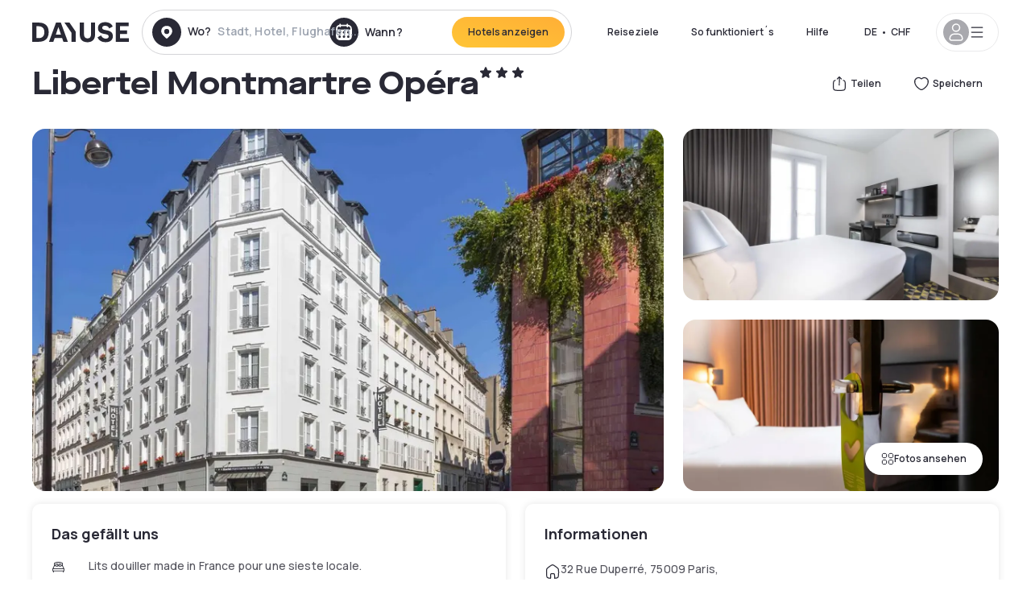

--- FILE ---
content_type: text/html; charset=utf-8
request_url: https://de.dayuse.ch/hotels/france/libertel-montmartre-opera
body_size: 50075
content:
<!DOCTYPE html><html translate="no" lang="de-CH"><head><meta charSet="utf-8"/><meta name="viewport" content="width=device-width"/><link rel="canonical" href="https://de.dayuse.ch/hotels/france/libertel-montmartre-opera"/><script>
          var kameleoonLoadingTimeout = 1000;
          window.kameleoonQueue = window.kameleoonQueue || [];
          window.kameleoonStartLoadTime =  Date.now() - performance.now();
          if (!document.getElementById("kameleoonLoadingStyleSheet") && !window.kameleoonDisplayPageTimeOut)
          {
              var kameleoonS = document.getElementsByTagName("script")[0];
              var kameleoonCc = "* { visibility: hidden !important; background-image: none !important; }";
              var kameleoonStn = document.createElement("style");
              kameleoonStn.type = "text/css";
              kameleoonStn.id = "kameleoonLoadingStyleSheet";
              if (kameleoonStn.styleSheet)
              {
                  kameleoonStn.styleSheet.cssText = kameleoonCc;
              }
                  else
              {
                  kameleoonStn.appendChild(document.createTextNode(kameleoonCc));
              }
              kameleoonS.parentNode.insertBefore(kameleoonStn, kameleoonS);
              window.kameleoonDisplayPage = function(fromEngine)
                  {
                      if (!fromEngine)
                      {
                          window.kameleoonTimeout = true;
                      }
                      if (kameleoonStn.parentNode)
                      {
                          kameleoonStn.parentNode.removeChild(kameleoonStn);
                      }
                  };
              window.kameleoonDisplayPageTimeOut = window.setTimeout(window.kameleoonDisplayPage, kameleoonLoadingTimeout);
          }</script><script type="text/javascript" src="/enkoleoma.js" async=""></script><script>
              (function(w,d,s,l,i){w[l]=w[l]||[];w[l].push({'gtm.start':
              new Date().getTime(),event:'gtm.js'});var f=d.getElementsByTagName(s)[0],
              j=d.createElement(s),dl=l!='dataLayer'?'&l='+l:'';j.async=true;j.src=
              'https://sgtm.dayuse.ch/tms?id='+i+dl;f.parentNode.insertBefore(j,f);
              })(window,document,'script','dataLayer', 'GTM-PFRJSLZ');
              </script><title>Libertel Montmartre Opéra, Paris 9ème : -52% am Tag - Dayuse.ch</title><meta name="robots" content="index,follow"/><meta name="description" content="Libertel Montmartre Opéra buchen Sie ein Hotelzimmer für ein paar Stunden zu reduzierten Preisen. ✓ Einfache Buchung ✓ Kostenlose Stornierung ✓ Bezahlung ohne Kreditkarte."/><link rel="alternate" hrefLang="fr-FR" href="https://www.dayuse.fr/hotels/france/libertel-montmartre-opera"/><link rel="alternate" hrefLang="en-GB" href="https://www.dayuse.co.uk/hotels/france/libertel-montmartre-opera"/><link rel="alternate" hrefLang="it-IT" href="https://www.dayuse-hotels.it/hotels/france/libertel-montmartre-opera"/><link rel="alternate" hrefLang="es-ES" href="https://www.dayuse.es/hotels/france/libertel-montmartre-opera"/><link rel="alternate" hrefLang="de-DE" href="https://www.dayuse.de/hotels/france/libertel-montmartre-opera"/><link rel="alternate" hrefLang="fr-BE" href="https://www.dayuse.be/hotels/france/libertel-montmartre-opera"/><link rel="alternate" hrefLang="nl-BE" href="https://nl.dayuse.be/hotels/france/libertel-montmartre-opera"/><link rel="alternate" hrefLang="fr-CH" href="https://www.dayuse.ch/hotels/france/libertel-montmartre-opera"/><link rel="alternate" hrefLang="de-CH" href="https://de.dayuse.ch/hotels/france/libertel-montmartre-opera"/><link rel="alternate" hrefLang="pt-BR" href="https://www.dayuse.net.br/hotels/france/libertel-montmartre-opera"/><link rel="alternate" hrefLang="pt-PT" href="https://pt.dayuse.com/hotels/france/libertel-montmartre-opera"/><link rel="alternate" hrefLang="nl-NL" href="https://www.dayuse.nl/hotels/france/libertel-montmartre-opera"/><link rel="alternate" hrefLang="de-AT" href="https://www.dayuse.at/hotels/france/libertel-montmartre-opera"/><link rel="alternate" hrefLang="en-AU" href="https://au.dayuse.com/hotels/france/libertel-montmartre-opera"/><link rel="alternate" hrefLang="en-IE" href="https://www.dayuse.ie/hotels/france/libertel-montmartre-opera"/><link rel="alternate" hrefLang="zh-HK" href="https://www.dayuse.com.hk/hotels/france/libertel-montmartre-opera"/><link rel="alternate" hrefLang="en-HK" href="https://en.dayuse.com.hk/hotels/france/libertel-montmartre-opera"/><link rel="alternate" hrefLang="en-AE" href="https://www.dayuse.ae/hotels/france/libertel-montmartre-opera"/><link rel="alternate" hrefLang="en-QA" href="https://qa.dayuse.com/hotels/france/libertel-montmartre-opera"/><link rel="alternate" hrefLang="en-BH" href="https://bh.dayuse.com/hotels/france/libertel-montmartre-opera"/><link rel="alternate" hrefLang="en-CA" href="https://ca.dayuse.com/hotels/france/libertel-montmartre-opera"/><link rel="alternate" hrefLang="en-SG" href="https://www.dayuse.sg/hotels/france/libertel-montmartre-opera"/><link rel="alternate" hrefLang="en-SE" href="https://www.dayuse.se/hotels/france/libertel-montmartre-opera"/><link rel="alternate" hrefLang="en-TH" href="https://th.dayuse.com/hotels/france/libertel-montmartre-opera"/><link rel="alternate" hrefLang="ko-KR" href="https://kr.dayuse.com/hotels/france/libertel-montmartre-opera"/><link rel="alternate" hrefLang="en-NZ" href="https://nz.dayuse.com/hotels/france/libertel-montmartre-opera"/><link rel="alternate" hrefLang="en-US" href="https://www.dayuse.com/hotels/france/libertel-montmartre-opera"/><link rel="alternate" hrefLang="en" href="https://www.dayuse.com/hotels/france/libertel-montmartre-opera"/><link rel="alternate" hrefLang="fr" href="https://www.dayuse.fr/hotels/france/libertel-montmartre-opera"/><link rel="alternate" hrefLang="de" href="https://www.dayuse.de/hotels/france/libertel-montmartre-opera"/><link rel="alternate" hrefLang="es" href="https://www.dayuse.es/hotels/france/libertel-montmartre-opera"/><link rel="alternate" hrefLang="it" href="https://www.dayuse-hotels.it/hotels/france/libertel-montmartre-opera"/><link rel="alternate" hrefLang="nl" href="https://www.dayuse.nl/hotels/france/libertel-montmartre-opera"/><link rel="alternate" hrefLang="pt" href="https://pt.dayuse.com/hotels/france/libertel-montmartre-opera"/><link rel="alternate" hrefLang="zh" href="https://www.dayuse.com.hk/hotels/france/libertel-montmartre-opera"/><link rel="alternate" hrefLang="ko" href="https://kr.dayuse.com/hotels/france/libertel-montmartre-opera"/><link rel="alternate" hrefLang="zh-CN" href="https://cn.dayuse.com/hotels/france/libertel-montmartre-opera"/><link rel="alternate" hrefLang="ja-JP" href="https://jp.dayuse.com/hotels/france/libertel-montmartre-opera"/><link rel="alternate" hrefLang="en-IN" href="https://in.dayuse.com/hotels/france/libertel-montmartre-opera"/><link rel="alternate" hrefLang="el-GR" href="https://gr.dayuse.com/hotels/france/libertel-montmartre-opera"/><link rel="alternate" hrefLang="es-MX" href="https://mx.dayuse.com/hotels/france/libertel-montmartre-opera"/><link rel="alternate" hrefLang="tr-TR" href="https://tr.dayuse.com/hotels/france/libertel-montmartre-opera"/><link rel="alternate" hrefLang="vi-VN" href="https://vn.dayuse.com/hotels/france/libertel-montmartre-opera"/><link rel="alternate" hrefLang="id-ID" href="https://id.dayuse.com/hotels/france/libertel-montmartre-opera"/><link rel="alternate" hrefLang="pl-PL" href="https://pl.dayuse.com/hotels/france/libertel-montmartre-opera"/><link rel="alternate" hrefLang="en-MY" href="https://my.dayuse.com/hotels/france/libertel-montmartre-opera"/><link rel="alternate" hrefLang="en-PH" href="https://ph.dayuse.com/hotels/france/libertel-montmartre-opera"/><link rel="alternate" hrefLang="es-AR" href="https://ar.dayuse.com/hotels/france/libertel-montmartre-opera"/><link rel="alternate" hrefLang="en-ZA" href="https://za.dayuse.com/hotels/france/libertel-montmartre-opera"/><link rel="alternate" hrefLang="no-NO" href="https://no.dayuse.com/hotels/france/libertel-montmartre-opera"/><link rel="alternate" hrefLang="ro-RO" href="https://ro.dayuse.com/hotels/france/libertel-montmartre-opera"/><link rel="alternate" hrefLang="da-DK" href="https://dk.dayuse.com/hotels/france/libertel-montmartre-opera"/><link rel="alternate" hrefLang="bg-BG" href="https://bg.dayuse.com/hotels/france/libertel-montmartre-opera"/><link rel="alternate" hrefLang="fi-FI" href="https://fi.dayuse.com/hotels/france/libertel-montmartre-opera"/><link rel="alternate" hrefLang="hr-HR" href="https://hr.dayuse.com/hotels/france/libertel-montmartre-opera"/><link rel="alternate" hrefLang="hu-HU" href="https://hu.dayuse.com/hotels/france/libertel-montmartre-opera"/><link rel="alternate" hrefLang="es-CL" href="https://cl.dayuse.com/hotels/france/libertel-montmartre-opera"/><link rel="alternate" hrefLang="sk-SK" href="https://sk.dayuse.com/hotels/france/libertel-montmartre-opera"/><link rel="alternate" hrefLang="es-EC" href="https://ec.dayuse.com/hotels/france/libertel-montmartre-opera"/><link rel="alternate" hrefLang="es-CR" href="https://cr.dayuse.com/hotels/france/libertel-montmartre-opera"/><link rel="alternate" hrefLang="es-CO" href="https://co.dayuse.com/hotels/france/libertel-montmartre-opera"/><meta property="og:title" content="Libertel Montmartre Opéra, Paris 9ème : -52% am Tag - Dayuse.ch"/><meta property="og:description" content="Libertel Montmartre Opéra buchen Sie ein Hotelzimmer für ein paar Stunden zu reduzierten Preisen. ✓ Einfache Buchung ✓ Kostenlose Stornierung ✓ Bezahlung ohne Kreditkarte."/><meta property="og:type" content="product"/><meta property="og:image" content="https://dayuse.twic.pics/hotels/6168/28de7695438fa30406b1f1d5f1deffd5-libertel-montmartre-opera.jpg?frz-w=320&amp;frz-fit=cover"/><meta property="og:image:alt" content="Libertel Montmartre Opéra"/><meta property="og:image:width" content="320"/><meta property="og:image:height" content="180"/><meta property="og:site_name" content="Dayuse"/><link rel="alternate" href="/hotel-page-rss-feed.xml" type="application/rss+xml"/><script type="application/ld+json">{"@context":"https://schema.org","@type":"BreadcrumbList","itemListElement":[{"@type":"ListItem","position":0,"item":"https://de.dayuse.ch/","name":"Home"},{"@type":"ListItem","position":1,"item":"https://de.dayuse.ch/s/france","name":"Frankreich"},{"@type":"ListItem","position":2,"item":"https://de.dayuse.ch/s/france/ile-de-france","name":"Île-de-France"},{"@type":"ListItem","position":3,"item":"https://de.dayuse.ch/s/france/ile-de-france/paris","name":"Paris"},{"@type":"ListItem","position":4,"item":"https://de.dayuse.ch/s/france/ile-de-france/paris/paris-9eme-arrondissement","name":"Paris 9eme arrondissement"}]}</script><link rel="preload" as="image" imageSrcSet="https://image.dayuse.com/hotels/6168/28de7695438fa30406b1f1d5f1deffd5-libertel-montmartre-opera.jpg?twic=v1/resize=640/quality=75 640w, https://image.dayuse.com/hotels/6168/28de7695438fa30406b1f1d5f1deffd5-libertel-montmartre-opera.jpg?twic=v1/resize=750/quality=75 750w, https://image.dayuse.com/hotels/6168/28de7695438fa30406b1f1d5f1deffd5-libertel-montmartre-opera.jpg?twic=v1/resize=828/quality=75 828w, https://image.dayuse.com/hotels/6168/28de7695438fa30406b1f1d5f1deffd5-libertel-montmartre-opera.jpg?twic=v1/resize=1080/quality=75 1080w, https://image.dayuse.com/hotels/6168/28de7695438fa30406b1f1d5f1deffd5-libertel-montmartre-opera.jpg?twic=v1/resize=1200/quality=75 1200w, https://image.dayuse.com/hotels/6168/28de7695438fa30406b1f1d5f1deffd5-libertel-montmartre-opera.jpg?twic=v1/resize=1920/quality=75 1920w, https://image.dayuse.com/hotels/6168/28de7695438fa30406b1f1d5f1deffd5-libertel-montmartre-opera.jpg?twic=v1/resize=2048/quality=75 2048w, https://image.dayuse.com/hotels/6168/28de7695438fa30406b1f1d5f1deffd5-libertel-montmartre-opera.jpg?twic=v1/resize=3840/quality=75 3840w" imageSizes="(min-width: 768px) 768px, 100vw" fetchpriority="high"/><meta name="next-head-count" content="81"/><link rel="preconnect" href="https://fonts.googleapis.com"/><link rel="preconnect" href="https://fonts.gstatic.com"/><link rel="stylesheet" data-href="https://fonts.googleapis.com/css2?family=Manrope:wght@200;300;400;500;600;700;800&amp;display=swap"/><link rel="preconnect" href="https://dayuse.twic.pics"/><link rel="shortcut icon" type="image/png" sizes="192x192" href="/android-chrome-192x192.png"/><link rel="apple-touch-icon" type="image/png" sizes="192x192" href="/apple-touch-icon.png"/><link rel="preload" href="/_next/static/css/bb234f50a4a930d6.css" as="style" crossorigin="anonymous"/><link rel="stylesheet" href="/_next/static/css/bb234f50a4a930d6.css" crossorigin="anonymous" data-n-g=""/><link rel="preload" href="/_next/static/css/5689c02ad49ccb8d.css" as="style" crossorigin="anonymous"/><link rel="stylesheet" href="/_next/static/css/5689c02ad49ccb8d.css" crossorigin="anonymous" data-n-p=""/><link rel="preload" href="/_next/static/css/4cd358ba8304893d.css" as="style" crossorigin="anonymous"/><link rel="stylesheet" href="/_next/static/css/4cd358ba8304893d.css" crossorigin="anonymous" data-n-p=""/><link rel="preload" href="/_next/static/css/ec1a5d6cb9770f69.css" as="style" crossorigin="anonymous"/><link rel="stylesheet" href="/_next/static/css/ec1a5d6cb9770f69.css" crossorigin="anonymous" data-n-p=""/><noscript data-n-css=""></noscript><script defer="" crossorigin="anonymous" nomodule="" src="/_next/static/chunks/polyfills-42372ed130431b0a.js"></script><script src="/_next/static/chunks/webpack-494baffd4e1fadf8.js" defer="" crossorigin="anonymous"></script><script src="/_next/static/chunks/framework-ccff4bb10ca7a844.js" defer="" crossorigin="anonymous"></script><script src="/_next/static/chunks/main-8f709d2a56ffa5e0.js" defer="" crossorigin="anonymous"></script><script src="/_next/static/chunks/pages/_app-32a5e4ca84885a7a.js" defer="" crossorigin="anonymous"></script><script src="/_next/static/chunks/11e07bb4-ecab8e418514ca72.js" defer="" crossorigin="anonymous"></script><script src="/_next/static/chunks/6424-aa82e0af8d62506d.js" defer="" crossorigin="anonymous"></script><script src="/_next/static/chunks/1860-1fffb5fd01e02c9c.js" defer="" crossorigin="anonymous"></script><script src="/_next/static/chunks/9207-6d268bf4027f1d60.js" defer="" crossorigin="anonymous"></script><script src="/_next/static/chunks/1681-f89fc2bb6506fb2f.js" defer="" crossorigin="anonymous"></script><script src="/_next/static/chunks/8945-913e61c74bbb11e9.js" defer="" crossorigin="anonymous"></script><script src="/_next/static/chunks/2195-28341ed7eeaefc62.js" defer="" crossorigin="anonymous"></script><script src="/_next/static/chunks/3935-7c47be9f17285a78.js" defer="" crossorigin="anonymous"></script><script src="/_next/static/chunks/4634-3e35a0244367528a.js" defer="" crossorigin="anonymous"></script><script src="/_next/static/chunks/9755-b2886e792733da7b.js" defer="" crossorigin="anonymous"></script><script src="/_next/static/chunks/9803-cb5bb47e7a808b45.js" defer="" crossorigin="anonymous"></script><script src="/_next/static/chunks/3128-d5fd4e7c5309d162.js" defer="" crossorigin="anonymous"></script><script src="/_next/static/chunks/9490-2ce5a6c90f01ea35.js" defer="" crossorigin="anonymous"></script><script src="/_next/static/chunks/8744-47a51d4e1bd50fea.js" defer="" crossorigin="anonymous"></script><script src="/_next/static/chunks/5127-b2ce83e9c07559b4.js" defer="" crossorigin="anonymous"></script><script src="/_next/static/chunks/1129-2932f2ed263689f7.js" defer="" crossorigin="anonymous"></script><script src="/_next/static/chunks/4372-dfa72d1fd66359ba.js" defer="" crossorigin="anonymous"></script><script src="/_next/static/chunks/8162-517609a67eb1c8dc.js" defer="" crossorigin="anonymous"></script><script src="/_next/static/chunks/544-a2b71707b36e1453.js" defer="" crossorigin="anonymous"></script><script src="/_next/static/chunks/2429-572e803dc6f606ca.js" defer="" crossorigin="anonymous"></script><script src="/_next/static/chunks/134-5be590cddb0b67db.js" defer="" crossorigin="anonymous"></script><script src="/_next/static/chunks/2357-038faa220aba970d.js" defer="" crossorigin="anonymous"></script><script src="/_next/static/chunks/9324-f78412b2ca3262b3.js" defer="" crossorigin="anonymous"></script><script src="/_next/static/chunks/7632-338909887821353c.js" defer="" crossorigin="anonymous"></script><script src="/_next/static/chunks/7483-98f2964ec880521b.js" defer="" crossorigin="anonymous"></script><script src="/_next/static/chunks/9743-d3238b15c014d820.js" defer="" crossorigin="anonymous"></script><script src="/_next/static/chunks/pages/hotels/%5B...slug%5D-39b6612e0b61d061.js" defer="" crossorigin="anonymous"></script><script src="/_next/static/3bdfa0d28a267e600efb9858c2fda1c5946bb04f/_buildManifest.js" defer="" crossorigin="anonymous"></script><script src="/_next/static/3bdfa0d28a267e600efb9858c2fda1c5946bb04f/_ssgManifest.js" defer="" crossorigin="anonymous"></script><link rel="stylesheet" href="https://fonts.googleapis.com/css2?family=Manrope:wght@200;300;400;500;600;700;800&display=swap"/></head><body><noscript></noscript><div id="__next"><script type="application/ld+json">{"@context":"https://schema.org","@type":"Hotel","@id":"https://de.dayuse.ch/hotels/france/libertel-montmartre-opera","name":"Libertel Montmartre Opéra","description":"<p>Spice up your day at the Libertel Montmartre Opéra! Ideally located in the Montmartre district near the Pigalle station, the Libertel Montmartre Opéra welcomes you for a romantic or professional break. Enjoy in this elegant hotel of 52 rooms, comfortable, quiet, sober and elegant rooms. The rooms are all air-conditioned, they have flat screen satellite TV, courtesy tray and free wifi access throughout the hotel. The Libertel Montmartre Opera, your landmark for your passionate afternoons.</p>","url":"https://de.dayuse.ch/hotels/france/libertel-montmartre-opera","telephone":"0800 724 5975","priceRange":"Preise ab 67.97 CHF. Unsere Preise werden regulär angepasst","image":["https://dayuse.twic.pics/hotels/6168/28de7695438fa30406b1f1d5f1deffd5-libertel-montmartre-opera.jpg","https://dayuse.twic.pics/hotels/6168/6bb22a28ea3d92c59854796a4a60d0d3-libertel-montmartre-opera.jpg","https://dayuse.twic.pics/hotels/6168/2f07dbd45b634b2270ca65e3ae0a1daf-libertel-montmartre-opera.jpg","https://dayuse.twic.pics/hotels/6168/9904086c7a83d4be287d5e3b92254045-libertel-montmartre-opera.jpg","https://dayuse.twic.pics/hotels/6168/1babc3a8a77b4ef3d99f0accc54ca768-libertel-montmartre-opera.jpg","https://dayuse.twic.pics/hotels/6168/b2bdcb68c95a2599d9494f0388f2a9d0-libertel-montmartre-opera.jpg","https://dayuse.twic.pics/hotels/6168/b2c01e34b27c8f5ac6673facdad0d49e-libertel-montmartre-opera.jpg","https://dayuse.twic.pics/hotels/6168/e801e9805b1181f339ef927054fe66a2-libertel-montmartre-opera.jpg","https://dayuse.twic.pics/hotels/6168/bf0648094a3ff15236fdc62b82511823-libertel-montmartre-opera.jpg","https://dayuse.twic.pics/hotels/6168/240630b7579d0e0c0c9e1725fa482cfb-libertel-montmartre-opera.jpg"],"address":{"@type":"PostalAddress","streetAddress":"32 Rue Duperré, 75009 Paris, France","addressLocality":"Paris 9ème","addressRegion":"","postalCode":"75009"},"geo":{"latitude":"48.8821335","longitude":"2.3345723","@type":"GeoCoordinates"},"aggregateRating":{"@type":"AggregateRating","ratingCount":14,"ratingValue":"3.9"}}</script><div class="undefined"></div><header class="z-40 h-20 left-0 right-0 top-0"><div class="flex items-center justify-between h-full ds-container"><div class="flex flex-1 items-center justify-between md:justify-start"><div class="flex"><div class="block md:hidden text-shadow-black"><div class="flex items-center h-full"><svg class="h-6 w-6 mr-4" type="button" aria-haspopup="dialog" aria-expanded="false" aria-controls="radix-:R1aq6:" data-state="closed"><use href="/common-icons-1764665529445.sprite.svg#menu"></use></svg></div></div><a class="mr-4 text-shadow-black" href="/"><span class="sr-only">Dayuse</span><svg data-name="Layer 1" xmlns="http://www.w3.org/2000/svg" viewBox="0 0 481.62 100" width="120" height="30" fill="currentColor"><path d="M481.62 97.76v-18.1H437.3V58.77h35.49v-18H437.3V20.2h43.76V2.1h-64.93v95.66zm-156-22.16c6 15.42 20.9 24.26 40.68 24.26 22.2 0 35.7-11.36 35.7-30.29 0-14.59-8.84-24.69-28.19-28.48l-13.51-2.66c-7.85-1.54-11.78-5.19-11.78-10 0-6.73 5.61-10.66 15-10.66s16.27 4.77 20.34 13.33L401 21.74C395.93 8.13 382 0 363.39 0c-21.6 0-35.76 10.8-35.76 29.87 0 14.73 9.11 24.27 27.2 27.77l13.61 2.67C376.85 62 381.06 65.5 381.06 71c0 7-5.61 11.08-14.86 11.08-10.66 0-18.1-5.75-23-16.27zM275.17 100C298.73 100 313 86.4 313 62.55V2.1h-20v59.47c0 12.62-6.59 19.5-17.39 19.5s-17.39-6.88-17.39-19.5V2.1H237v60.45C237 86.4 251.47 100 275.17 100M160.73 2.1l34.64 50.35v45.31h21.18V47L185.69 2.1zM130.43 24l12.77 37.71h-25.53zm47.13 73.78L142.64 2.1h-24.13L83.59 97.76h21.88l6.17-18.24h37.59l6.17 18.24zM21.18 20.34H32c18.51 0 28.47 10.52 28.47 29.59S50.49 79.52 32 79.52H21.18zm11.36 77.42c32 0 49.51-17 49.51-47.83S64.52 2.1 32.54 2.1H0v95.66z"></path></svg></a></div><div class=""><div class="lg:mt-0 flex flex-wrap h-12 md:h-14 justify-end md:justify-start"><div class="lg:mt-0 flex flex-wrap h-12 md:h-14 flex-1 rounded-full border border-shadow-black-20"><div class="flex py-2 md:py-0 h-full"><div class="md:rounded-full md:hover:bg-shadow-black-10"><div class="relative hidden md:flex items-center px-3 h-full md:rounded-full"><svg class="fill-current shrink-0 text-shadow-black size-9 cursor-pointer"><use href="/common-icons-1764665529445.sprite.svg#solid-circle-place"></use></svg><div class="relative w-full"><div class="body3 focus absolute pointer-events-none whitespace-nowrap inset-0 flex items-center px-2 truncate">Wo?<span class="text-gray-400 ml-2 truncate">Stadt, Hotel, Flughafen...</span></div><input type="text" class="body3 focus focus:outline-none pl-2 pr-4 truncate lg:w-40 w-full bg-transparent" autoComplete="off" value=""/></div></div><div class="md:hidden flex items-center h-full w-full px-3 cursor-pointer  font-medium text-sm"><svg class="size-8 fill-current text-shadow-black mr-2"><use href="/common-icons-1764665529445.sprite.svg#solid-circle-search"></use></svg>Forschen</div></div><div class="flex rounded-full abtest-calendar abtest-off hover:bg-shadow-black-10"><div class="cursor-pointer"><div class="hidden md:flex items-center px-3 space-x-2 h-full md:rounded-full"><svg class="size-9 text-shadow-black"><use href="/common-icons-1764665529445.sprite.svg#solid-circle-calendar"></use></svg><span class="body3 focus w-24 focus:outline-none text-left whitespace-nowrap">Wann?</span></div></div><div class="hidden h-full md:rounded-r-xl md:flex py-2 pr-2"><button class="flex justify-center select-none items-center rounded-full text-shadow-black bg-gradient-to-bl from-[#FFAF36] to-sunshine-yellow cursor-pointer whitespace-nowrap active:bg-sunshine-yellow active:bg-none hover:bg-[#FFAF36] hover:bg-none disabled:bg-shadow-black-40 disabled:bg-none disabled:text-white disabled:cursor-default text-button-sm py-3 px-5" type="submit"><span>Hotels anzeigen</span></button></div></div></div></div></div></div></div><div class="hidden lg:flex items-center"><button class="inline-flex items-center justify-center gap-2 whitespace-nowrap rounded-full transition-colors focus-visible:outline-none focus-visible:ring-2 focus-visible:ring-offset-2 focus-visible:ring-black disabled:pointer-events-none disabled:opacity-50 [&amp;_svg]:pointer-events-none [&amp;_svg]:size-4 [&amp;_svg]:shrink-0 bg-transparent hover:bg-[#F8F7FB] active:bg-[#E9E9F3] focus:bg-white/25 disabled:bg-shadow-black-20 ds-text-button-sm py-3 px-5 h-[42px] text-shadow-black" type="button" aria-haspopup="dialog" aria-expanded="false" aria-controls="radix-:Rcq6:" data-state="closed">Reiseziele</button><button class="items-center justify-center gap-2 whitespace-nowrap rounded-full transition-colors focus-visible:outline-none focus-visible:ring-2 focus-visible:ring-offset-2 focus-visible:ring-black disabled:pointer-events-none disabled:opacity-50 [&amp;_svg]:pointer-events-none [&amp;_svg]:size-4 [&amp;_svg]:shrink-0 bg-transparent hover:bg-[#F8F7FB] active:bg-[#E9E9F3] focus:bg-white/25 text-shadow-black disabled:bg-shadow-black-20 ds-text-button-sm py-3 px-5 h-[42px] xl:block hidden" href="/how-it-works">So funktioniert´s</button><button class="items-center justify-center gap-2 whitespace-nowrap rounded-full transition-colors focus-visible:outline-none focus-visible:ring-2 focus-visible:ring-offset-2 focus-visible:ring-black disabled:pointer-events-none disabled:opacity-50 [&amp;_svg]:pointer-events-none [&amp;_svg]:size-4 [&amp;_svg]:shrink-0 bg-transparent hover:bg-[#F8F7FB] active:bg-[#E9E9F3] focus:bg-white/25 text-shadow-black disabled:bg-shadow-black-20 ds-text-button-sm py-3 px-5 h-[42px] xl:block hidden" href="https://support.dayuse.com/hc/de">Hilfe</button><button class="items-center justify-center gap-2 whitespace-nowrap rounded-full transition-colors focus-visible:outline-none focus-visible:ring-2 focus-visible:ring-offset-2 focus-visible:ring-black disabled:pointer-events-none disabled:opacity-50 [&amp;_svg]:pointer-events-none [&amp;_svg]:size-4 [&amp;_svg]:shrink-0 bg-transparent hover:bg-[#F8F7FB] active:bg-[#E9E9F3] focus:bg-white/25 text-shadow-black disabled:bg-shadow-black-20 ds-text-button-sm py-3 px-5 h-[42px] hidden">0800 724 5975</button><div class="pr-2"><button class="inline-flex items-center justify-center gap-2 whitespace-nowrap rounded-full transition-colors focus-visible:outline-none focus-visible:ring-2 focus-visible:ring-offset-2 focus-visible:ring-black disabled:pointer-events-none disabled:opacity-50 [&amp;_svg]:pointer-events-none [&amp;_svg]:size-4 [&amp;_svg]:shrink-0 bg-transparent hover:bg-[#F8F7FB] active:bg-[#E9E9F3] focus:bg-white/25 text-shadow-black disabled:bg-shadow-black-20 ds-text-button-sm py-3 px-5 h-[42px]" type="button" aria-haspopup="dialog" aria-expanded="false" aria-controls="radix-:R1cq6:" data-state="closed"><span class="uppercase mx-1">de</span><span>•</span><span class="mx-1">CHF</span></button></div><button class="bg-white flex gap-3 items-center active:shadow-100 rounded-full h-12 pl-2 pr-4 border border-shadow-black-10 hover:border-shadow-black-80" type="button" id="radix-:R1kq6:" aria-haspopup="menu" aria-expanded="false" data-state="closed" data-slot="dropdown-menu-trigger"><span class="h-8 w-8 rounded-full flex items-center justify-center uppercase bg-shadow-black-40"><svg class="h-6 w-6 text-white fill-current"><use href="/common-icons-1764665529445.sprite.svg#user"></use></svg><span class="font-bold"></span></span><svg class="h-5 w-5 text-shadow-black"><use href="/common-icons-1764665529445.sprite.svg#menu"></use></svg></button></div></div></header><main><article class="flex flex-col md:mb-6 ds-container"><div data-anchor="presentation" id="presentation"></div><div class="md:order-3 md:m-auto -mx-5 md:mx-0"><div id="js-hotel-photos-container" class="relative overflow-auto md:overflow-visible flex"><button class="flex justify-center select-none items-center text-shadow-black shadow-100 bg-white active:bg-shadow-black-3 active:border-shadow-black hover:bg-shadow-black-3 disabled:opacity-50 disabled:hover:bg-white disabled:active:bg-white rounded-full text-button-sm py-3 px-5 hidden md:flex absolute gap-x-1 right-5 bottom-5 z-10" id="js-hotel-photos-see-all"><svg class="size-4"><use href="/common-icons-1764665529445.sprite.svg#gallery"></use></svg>Fotos ansehen</button><div class="md:hidden bg-white pt-[66.66%] w-full overflow-hidden relative"><button class="flex justify-center select-none items-center text-shadow-black shadow-100 bg-white active:bg-shadow-black-3 active:border-shadow-black hover:bg-shadow-black-3 disabled:opacity-50 disabled:hover:bg-white disabled:active:bg-white rounded-full text-button-sm h-9 w-9 md:hidden absolute left-5 top-4 z-10"><svg class="fill-current size-5"><use href="/common-icons-1764665529445.sprite.svg#chevron-left"></use></svg></button><div class="absolute md:overflow-x-hidden top-0 left-0 w-full h-full"><div class="absolute right-5 top-4 z-10"><div class="relative flex"><div class="flex gap-x-3 md:gap-x-0"><div class="relative"><button class="flex justify-center select-none items-center text-shadow-black shadow-100 bg-white active:bg-shadow-black-3 active:border-shadow-black hover:bg-shadow-black-3 disabled:opacity-50 disabled:hover:bg-white disabled:active:bg-white rounded-full text-button-sm h-9 w-9 space-x-1" id="js-hotel-photos-share-button"><svg class="size-5"><use href="/common-icons-1764665529445.sprite.svg#share"></use></svg><span class="m-auto sr-only md:not-sr-only">Teilen</span></button></div><button class="flex justify-center select-none items-center text-shadow-black shadow-100 bg-white active:bg-shadow-black-3 active:border-shadow-black hover:bg-shadow-black-3 disabled:opacity-50 disabled:hover:bg-white disabled:active:bg-white rounded-full text-button-sm h-9 w-9 space-x-1" id="js-hotel-photos-favorite-button"><svg class="size-5"><use href="/common-icons-1764665529445.sprite.svg#heart"></use></svg><span class="m-auto sr-only md:not-sr-only">Speichern</span></button></div></div></div><div class="flex duration-300 h-full overflow-x-auto md:overflow-x-visible scrollbar-hide snap-x-mand"><div class="relative flex-none object-cover snap-align-start snap-stop-always w-full md:rounded-100"><img alt="Libertel Montmartre Opéra" fetchpriority="high" decoding="async" data-nimg="fill" class="object-cover" style="position:absolute;height:100%;width:100%;left:0;top:0;right:0;bottom:0;color:transparent" sizes="(min-width: 768px) 768px, 100vw" srcSet="https://image.dayuse.com/hotels/6168/28de7695438fa30406b1f1d5f1deffd5-libertel-montmartre-opera.jpg?twic=v1/resize=640/quality=75 640w, https://image.dayuse.com/hotels/6168/28de7695438fa30406b1f1d5f1deffd5-libertel-montmartre-opera.jpg?twic=v1/resize=750/quality=75 750w, https://image.dayuse.com/hotels/6168/28de7695438fa30406b1f1d5f1deffd5-libertel-montmartre-opera.jpg?twic=v1/resize=828/quality=75 828w, https://image.dayuse.com/hotels/6168/28de7695438fa30406b1f1d5f1deffd5-libertel-montmartre-opera.jpg?twic=v1/resize=1080/quality=75 1080w, https://image.dayuse.com/hotels/6168/28de7695438fa30406b1f1d5f1deffd5-libertel-montmartre-opera.jpg?twic=v1/resize=1200/quality=75 1200w, https://image.dayuse.com/hotels/6168/28de7695438fa30406b1f1d5f1deffd5-libertel-montmartre-opera.jpg?twic=v1/resize=1920/quality=75 1920w, https://image.dayuse.com/hotels/6168/28de7695438fa30406b1f1d5f1deffd5-libertel-montmartre-opera.jpg?twic=v1/resize=2048/quality=75 2048w, https://image.dayuse.com/hotels/6168/28de7695438fa30406b1f1d5f1deffd5-libertel-montmartre-opera.jpg?twic=v1/resize=3840/quality=75 3840w" src="https://image.dayuse.com/hotels/6168/28de7695438fa30406b1f1d5f1deffd5-libertel-montmartre-opera.jpg?twic=v1/resize=3840/quality=75"/></div><div class="relative flex-none object-cover snap-align-start snap-stop-always w-full md:rounded-100"><img alt="Libertel Montmartre Opéra" loading="lazy" decoding="async" data-nimg="fill" class="object-cover" style="position:absolute;height:100%;width:100%;left:0;top:0;right:0;bottom:0;color:transparent" sizes="(min-width: 768px) 768px, 100vw" srcSet="https://image.dayuse.com/hotels/6168/6bb22a28ea3d92c59854796a4a60d0d3-libertel-montmartre-opera.jpg?twic=v1/resize=640/quality=75 640w, https://image.dayuse.com/hotels/6168/6bb22a28ea3d92c59854796a4a60d0d3-libertel-montmartre-opera.jpg?twic=v1/resize=750/quality=75 750w, https://image.dayuse.com/hotels/6168/6bb22a28ea3d92c59854796a4a60d0d3-libertel-montmartre-opera.jpg?twic=v1/resize=828/quality=75 828w, https://image.dayuse.com/hotels/6168/6bb22a28ea3d92c59854796a4a60d0d3-libertel-montmartre-opera.jpg?twic=v1/resize=1080/quality=75 1080w, https://image.dayuse.com/hotels/6168/6bb22a28ea3d92c59854796a4a60d0d3-libertel-montmartre-opera.jpg?twic=v1/resize=1200/quality=75 1200w, https://image.dayuse.com/hotels/6168/6bb22a28ea3d92c59854796a4a60d0d3-libertel-montmartre-opera.jpg?twic=v1/resize=1920/quality=75 1920w, https://image.dayuse.com/hotels/6168/6bb22a28ea3d92c59854796a4a60d0d3-libertel-montmartre-opera.jpg?twic=v1/resize=2048/quality=75 2048w, https://image.dayuse.com/hotels/6168/6bb22a28ea3d92c59854796a4a60d0d3-libertel-montmartre-opera.jpg?twic=v1/resize=3840/quality=75 3840w" src="https://image.dayuse.com/hotels/6168/6bb22a28ea3d92c59854796a4a60d0d3-libertel-montmartre-opera.jpg?twic=v1/resize=3840/quality=75"/></div><div class="relative flex-none object-cover snap-align-start snap-stop-always w-full md:rounded-100"><img alt="Libertel Montmartre Opéra" loading="lazy" decoding="async" data-nimg="fill" class="object-cover" style="position:absolute;height:100%;width:100%;left:0;top:0;right:0;bottom:0;color:transparent" sizes="(min-width: 768px) 768px, 100vw" srcSet="https://image.dayuse.com/hotels/6168/2f07dbd45b634b2270ca65e3ae0a1daf-libertel-montmartre-opera.jpg?twic=v1/resize=640/quality=75 640w, https://image.dayuse.com/hotels/6168/2f07dbd45b634b2270ca65e3ae0a1daf-libertel-montmartre-opera.jpg?twic=v1/resize=750/quality=75 750w, https://image.dayuse.com/hotels/6168/2f07dbd45b634b2270ca65e3ae0a1daf-libertel-montmartre-opera.jpg?twic=v1/resize=828/quality=75 828w, https://image.dayuse.com/hotels/6168/2f07dbd45b634b2270ca65e3ae0a1daf-libertel-montmartre-opera.jpg?twic=v1/resize=1080/quality=75 1080w, https://image.dayuse.com/hotels/6168/2f07dbd45b634b2270ca65e3ae0a1daf-libertel-montmartre-opera.jpg?twic=v1/resize=1200/quality=75 1200w, https://image.dayuse.com/hotels/6168/2f07dbd45b634b2270ca65e3ae0a1daf-libertel-montmartre-opera.jpg?twic=v1/resize=1920/quality=75 1920w, https://image.dayuse.com/hotels/6168/2f07dbd45b634b2270ca65e3ae0a1daf-libertel-montmartre-opera.jpg?twic=v1/resize=2048/quality=75 2048w, https://image.dayuse.com/hotels/6168/2f07dbd45b634b2270ca65e3ae0a1daf-libertel-montmartre-opera.jpg?twic=v1/resize=3840/quality=75 3840w" src="https://image.dayuse.com/hotels/6168/2f07dbd45b634b2270ca65e3ae0a1daf-libertel-montmartre-opera.jpg?twic=v1/resize=3840/quality=75"/></div><div class="relative flex-none object-cover snap-align-start snap-stop-always w-full md:rounded-100"><img alt="Libertel Montmartre Opéra" loading="lazy" decoding="async" data-nimg="fill" class="object-cover" style="position:absolute;height:100%;width:100%;left:0;top:0;right:0;bottom:0;color:transparent" sizes="(min-width: 768px) 768px, 100vw" srcSet="https://image.dayuse.com/hotels/6168/9904086c7a83d4be287d5e3b92254045-libertel-montmartre-opera.jpg?twic=v1/resize=640/quality=75 640w, https://image.dayuse.com/hotels/6168/9904086c7a83d4be287d5e3b92254045-libertel-montmartre-opera.jpg?twic=v1/resize=750/quality=75 750w, https://image.dayuse.com/hotels/6168/9904086c7a83d4be287d5e3b92254045-libertel-montmartre-opera.jpg?twic=v1/resize=828/quality=75 828w, https://image.dayuse.com/hotels/6168/9904086c7a83d4be287d5e3b92254045-libertel-montmartre-opera.jpg?twic=v1/resize=1080/quality=75 1080w, https://image.dayuse.com/hotels/6168/9904086c7a83d4be287d5e3b92254045-libertel-montmartre-opera.jpg?twic=v1/resize=1200/quality=75 1200w, https://image.dayuse.com/hotels/6168/9904086c7a83d4be287d5e3b92254045-libertel-montmartre-opera.jpg?twic=v1/resize=1920/quality=75 1920w, https://image.dayuse.com/hotels/6168/9904086c7a83d4be287d5e3b92254045-libertel-montmartre-opera.jpg?twic=v1/resize=2048/quality=75 2048w, https://image.dayuse.com/hotels/6168/9904086c7a83d4be287d5e3b92254045-libertel-montmartre-opera.jpg?twic=v1/resize=3840/quality=75 3840w" src="https://image.dayuse.com/hotels/6168/9904086c7a83d4be287d5e3b92254045-libertel-montmartre-opera.jpg?twic=v1/resize=3840/quality=75"/></div><div class="relative flex-none object-cover snap-align-start snap-stop-always w-full md:rounded-100"><img alt="Libertel Montmartre Opéra" loading="lazy" decoding="async" data-nimg="fill" class="object-cover" style="position:absolute;height:100%;width:100%;left:0;top:0;right:0;bottom:0;color:transparent" sizes="(min-width: 768px) 768px, 100vw" srcSet="https://image.dayuse.com/hotels/6168/1babc3a8a77b4ef3d99f0accc54ca768-libertel-montmartre-opera.jpg?twic=v1/resize=640/quality=75 640w, https://image.dayuse.com/hotels/6168/1babc3a8a77b4ef3d99f0accc54ca768-libertel-montmartre-opera.jpg?twic=v1/resize=750/quality=75 750w, https://image.dayuse.com/hotels/6168/1babc3a8a77b4ef3d99f0accc54ca768-libertel-montmartre-opera.jpg?twic=v1/resize=828/quality=75 828w, https://image.dayuse.com/hotels/6168/1babc3a8a77b4ef3d99f0accc54ca768-libertel-montmartre-opera.jpg?twic=v1/resize=1080/quality=75 1080w, https://image.dayuse.com/hotels/6168/1babc3a8a77b4ef3d99f0accc54ca768-libertel-montmartre-opera.jpg?twic=v1/resize=1200/quality=75 1200w, https://image.dayuse.com/hotels/6168/1babc3a8a77b4ef3d99f0accc54ca768-libertel-montmartre-opera.jpg?twic=v1/resize=1920/quality=75 1920w, https://image.dayuse.com/hotels/6168/1babc3a8a77b4ef3d99f0accc54ca768-libertel-montmartre-opera.jpg?twic=v1/resize=2048/quality=75 2048w, https://image.dayuse.com/hotels/6168/1babc3a8a77b4ef3d99f0accc54ca768-libertel-montmartre-opera.jpg?twic=v1/resize=3840/quality=75 3840w" src="https://image.dayuse.com/hotels/6168/1babc3a8a77b4ef3d99f0accc54ca768-libertel-montmartre-opera.jpg?twic=v1/resize=3840/quality=75"/></div><div class="relative flex-none object-cover snap-align-start snap-stop-always w-full md:rounded-100"><img alt="Libertel Montmartre Opéra" loading="lazy" decoding="async" data-nimg="fill" class="object-cover" style="position:absolute;height:100%;width:100%;left:0;top:0;right:0;bottom:0;color:transparent" sizes="(min-width: 768px) 768px, 100vw" srcSet="https://image.dayuse.com/hotels/6168/b2bdcb68c95a2599d9494f0388f2a9d0-libertel-montmartre-opera.jpg?twic=v1/resize=640/quality=75 640w, https://image.dayuse.com/hotels/6168/b2bdcb68c95a2599d9494f0388f2a9d0-libertel-montmartre-opera.jpg?twic=v1/resize=750/quality=75 750w, https://image.dayuse.com/hotels/6168/b2bdcb68c95a2599d9494f0388f2a9d0-libertel-montmartre-opera.jpg?twic=v1/resize=828/quality=75 828w, https://image.dayuse.com/hotels/6168/b2bdcb68c95a2599d9494f0388f2a9d0-libertel-montmartre-opera.jpg?twic=v1/resize=1080/quality=75 1080w, https://image.dayuse.com/hotels/6168/b2bdcb68c95a2599d9494f0388f2a9d0-libertel-montmartre-opera.jpg?twic=v1/resize=1200/quality=75 1200w, https://image.dayuse.com/hotels/6168/b2bdcb68c95a2599d9494f0388f2a9d0-libertel-montmartre-opera.jpg?twic=v1/resize=1920/quality=75 1920w, https://image.dayuse.com/hotels/6168/b2bdcb68c95a2599d9494f0388f2a9d0-libertel-montmartre-opera.jpg?twic=v1/resize=2048/quality=75 2048w, https://image.dayuse.com/hotels/6168/b2bdcb68c95a2599d9494f0388f2a9d0-libertel-montmartre-opera.jpg?twic=v1/resize=3840/quality=75 3840w" src="https://image.dayuse.com/hotels/6168/b2bdcb68c95a2599d9494f0388f2a9d0-libertel-montmartre-opera.jpg?twic=v1/resize=3840/quality=75"/></div><div class="relative flex-none object-cover snap-align-start snap-stop-always w-full md:rounded-100"><img alt="Libertel Montmartre Opéra" loading="lazy" decoding="async" data-nimg="fill" class="object-cover" style="position:absolute;height:100%;width:100%;left:0;top:0;right:0;bottom:0;color:transparent" sizes="(min-width: 768px) 768px, 100vw" srcSet="https://image.dayuse.com/hotels/6168/b2c01e34b27c8f5ac6673facdad0d49e-libertel-montmartre-opera.jpg?twic=v1/resize=640/quality=75 640w, https://image.dayuse.com/hotels/6168/b2c01e34b27c8f5ac6673facdad0d49e-libertel-montmartre-opera.jpg?twic=v1/resize=750/quality=75 750w, https://image.dayuse.com/hotels/6168/b2c01e34b27c8f5ac6673facdad0d49e-libertel-montmartre-opera.jpg?twic=v1/resize=828/quality=75 828w, https://image.dayuse.com/hotels/6168/b2c01e34b27c8f5ac6673facdad0d49e-libertel-montmartre-opera.jpg?twic=v1/resize=1080/quality=75 1080w, https://image.dayuse.com/hotels/6168/b2c01e34b27c8f5ac6673facdad0d49e-libertel-montmartre-opera.jpg?twic=v1/resize=1200/quality=75 1200w, https://image.dayuse.com/hotels/6168/b2c01e34b27c8f5ac6673facdad0d49e-libertel-montmartre-opera.jpg?twic=v1/resize=1920/quality=75 1920w, https://image.dayuse.com/hotels/6168/b2c01e34b27c8f5ac6673facdad0d49e-libertel-montmartre-opera.jpg?twic=v1/resize=2048/quality=75 2048w, https://image.dayuse.com/hotels/6168/b2c01e34b27c8f5ac6673facdad0d49e-libertel-montmartre-opera.jpg?twic=v1/resize=3840/quality=75 3840w" src="https://image.dayuse.com/hotels/6168/b2c01e34b27c8f5ac6673facdad0d49e-libertel-montmartre-opera.jpg?twic=v1/resize=3840/quality=75"/></div><div class="relative flex-none object-cover snap-align-start snap-stop-always w-full md:rounded-100"><img alt="Libertel Montmartre Opéra" loading="lazy" decoding="async" data-nimg="fill" class="object-cover" style="position:absolute;height:100%;width:100%;left:0;top:0;right:0;bottom:0;color:transparent" sizes="(min-width: 768px) 768px, 100vw" srcSet="https://image.dayuse.com/hotels/6168/e801e9805b1181f339ef927054fe66a2-libertel-montmartre-opera.jpg?twic=v1/resize=640/quality=75 640w, https://image.dayuse.com/hotels/6168/e801e9805b1181f339ef927054fe66a2-libertel-montmartre-opera.jpg?twic=v1/resize=750/quality=75 750w, https://image.dayuse.com/hotels/6168/e801e9805b1181f339ef927054fe66a2-libertel-montmartre-opera.jpg?twic=v1/resize=828/quality=75 828w, https://image.dayuse.com/hotels/6168/e801e9805b1181f339ef927054fe66a2-libertel-montmartre-opera.jpg?twic=v1/resize=1080/quality=75 1080w, https://image.dayuse.com/hotels/6168/e801e9805b1181f339ef927054fe66a2-libertel-montmartre-opera.jpg?twic=v1/resize=1200/quality=75 1200w, https://image.dayuse.com/hotels/6168/e801e9805b1181f339ef927054fe66a2-libertel-montmartre-opera.jpg?twic=v1/resize=1920/quality=75 1920w, https://image.dayuse.com/hotels/6168/e801e9805b1181f339ef927054fe66a2-libertel-montmartre-opera.jpg?twic=v1/resize=2048/quality=75 2048w, https://image.dayuse.com/hotels/6168/e801e9805b1181f339ef927054fe66a2-libertel-montmartre-opera.jpg?twic=v1/resize=3840/quality=75 3840w" src="https://image.dayuse.com/hotels/6168/e801e9805b1181f339ef927054fe66a2-libertel-montmartre-opera.jpg?twic=v1/resize=3840/quality=75"/></div><div class="relative flex-none object-cover snap-align-start snap-stop-always w-full md:rounded-100"><img alt="Libertel Montmartre Opéra" loading="lazy" decoding="async" data-nimg="fill" class="object-cover" style="position:absolute;height:100%;width:100%;left:0;top:0;right:0;bottom:0;color:transparent" sizes="(min-width: 768px) 768px, 100vw" srcSet="https://image.dayuse.com/hotels/6168/bf0648094a3ff15236fdc62b82511823-libertel-montmartre-opera.jpg?twic=v1/resize=640/quality=75 640w, https://image.dayuse.com/hotels/6168/bf0648094a3ff15236fdc62b82511823-libertel-montmartre-opera.jpg?twic=v1/resize=750/quality=75 750w, https://image.dayuse.com/hotels/6168/bf0648094a3ff15236fdc62b82511823-libertel-montmartre-opera.jpg?twic=v1/resize=828/quality=75 828w, https://image.dayuse.com/hotels/6168/bf0648094a3ff15236fdc62b82511823-libertel-montmartre-opera.jpg?twic=v1/resize=1080/quality=75 1080w, https://image.dayuse.com/hotels/6168/bf0648094a3ff15236fdc62b82511823-libertel-montmartre-opera.jpg?twic=v1/resize=1200/quality=75 1200w, https://image.dayuse.com/hotels/6168/bf0648094a3ff15236fdc62b82511823-libertel-montmartre-opera.jpg?twic=v1/resize=1920/quality=75 1920w, https://image.dayuse.com/hotels/6168/bf0648094a3ff15236fdc62b82511823-libertel-montmartre-opera.jpg?twic=v1/resize=2048/quality=75 2048w, https://image.dayuse.com/hotels/6168/bf0648094a3ff15236fdc62b82511823-libertel-montmartre-opera.jpg?twic=v1/resize=3840/quality=75 3840w" src="https://image.dayuse.com/hotels/6168/bf0648094a3ff15236fdc62b82511823-libertel-montmartre-opera.jpg?twic=v1/resize=3840/quality=75"/></div><div class="relative flex-none object-cover snap-align-start snap-stop-always w-full md:rounded-100"><img alt="Libertel Montmartre Opéra" loading="lazy" decoding="async" data-nimg="fill" class="object-cover" style="position:absolute;height:100%;width:100%;left:0;top:0;right:0;bottom:0;color:transparent" sizes="(min-width: 768px) 768px, 100vw" srcSet="https://image.dayuse.com/hotels/6168/240630b7579d0e0c0c9e1725fa482cfb-libertel-montmartre-opera.jpg?twic=v1/resize=640/quality=75 640w, https://image.dayuse.com/hotels/6168/240630b7579d0e0c0c9e1725fa482cfb-libertel-montmartre-opera.jpg?twic=v1/resize=750/quality=75 750w, https://image.dayuse.com/hotels/6168/240630b7579d0e0c0c9e1725fa482cfb-libertel-montmartre-opera.jpg?twic=v1/resize=828/quality=75 828w, https://image.dayuse.com/hotels/6168/240630b7579d0e0c0c9e1725fa482cfb-libertel-montmartre-opera.jpg?twic=v1/resize=1080/quality=75 1080w, https://image.dayuse.com/hotels/6168/240630b7579d0e0c0c9e1725fa482cfb-libertel-montmartre-opera.jpg?twic=v1/resize=1200/quality=75 1200w, https://image.dayuse.com/hotels/6168/240630b7579d0e0c0c9e1725fa482cfb-libertel-montmartre-opera.jpg?twic=v1/resize=1920/quality=75 1920w, https://image.dayuse.com/hotels/6168/240630b7579d0e0c0c9e1725fa482cfb-libertel-montmartre-opera.jpg?twic=v1/resize=2048/quality=75 2048w, https://image.dayuse.com/hotels/6168/240630b7579d0e0c0c9e1725fa482cfb-libertel-montmartre-opera.jpg?twic=v1/resize=3840/quality=75 3840w" src="https://image.dayuse.com/hotels/6168/240630b7579d0e0c0c9e1725fa482cfb-libertel-montmartre-opera.jpg?twic=v1/resize=3840/quality=75"/></div><div class="relative flex-none object-cover snap-align-start snap-stop-always w-full md:rounded-100"><img alt="Libertel Montmartre Opéra" loading="lazy" decoding="async" data-nimg="fill" class="object-cover" style="position:absolute;height:100%;width:100%;left:0;top:0;right:0;bottom:0;color:transparent" sizes="(min-width: 768px) 768px, 100vw" srcSet="https://image.dayuse.com/hotels/6168/f8f4bb6e03d77b5f3f6fbfa24eced5fd-libertel-montmartre-opera.jpeg?twic=v1/resize=640/quality=75 640w, https://image.dayuse.com/hotels/6168/f8f4bb6e03d77b5f3f6fbfa24eced5fd-libertel-montmartre-opera.jpeg?twic=v1/resize=750/quality=75 750w, https://image.dayuse.com/hotels/6168/f8f4bb6e03d77b5f3f6fbfa24eced5fd-libertel-montmartre-opera.jpeg?twic=v1/resize=828/quality=75 828w, https://image.dayuse.com/hotels/6168/f8f4bb6e03d77b5f3f6fbfa24eced5fd-libertel-montmartre-opera.jpeg?twic=v1/resize=1080/quality=75 1080w, https://image.dayuse.com/hotels/6168/f8f4bb6e03d77b5f3f6fbfa24eced5fd-libertel-montmartre-opera.jpeg?twic=v1/resize=1200/quality=75 1200w, https://image.dayuse.com/hotels/6168/f8f4bb6e03d77b5f3f6fbfa24eced5fd-libertel-montmartre-opera.jpeg?twic=v1/resize=1920/quality=75 1920w, https://image.dayuse.com/hotels/6168/f8f4bb6e03d77b5f3f6fbfa24eced5fd-libertel-montmartre-opera.jpeg?twic=v1/resize=2048/quality=75 2048w, https://image.dayuse.com/hotels/6168/f8f4bb6e03d77b5f3f6fbfa24eced5fd-libertel-montmartre-opera.jpeg?twic=v1/resize=3840/quality=75 3840w" src="https://image.dayuse.com/hotels/6168/f8f4bb6e03d77b5f3f6fbfa24eced5fd-libertel-montmartre-opera.jpeg?twic=v1/resize=3840/quality=75"/></div></div><div class="absolute left-0 top-0 right-0 bottom-0 flex flex-col justify-between items-center pointer-events-none"><div></div><div class="flex justify-center self-end w-10 py-1 m-4 caption-sm text-white bg-shadow-black rounded-full">1<!-- -->/<!-- -->11</div></div></div></div><div class="hidden w-full md:block lg:w-2/3 relative h-[450px]"><div class="relative h-full w-full rounded-2xl cursor-pointer" style="background-size:cover"><img alt="Libertel Montmartre Opéra" loading="lazy" decoding="async" data-nimg="fill" class="object-cover m-auto cursor-pointer rounded-2xl h-[450px]" style="position:absolute;height:100%;width:100%;left:0;top:0;right:0;bottom:0;color:transparent" sizes="(min-width: 1024px) 764px, 100vw" srcSet="https://image.dayuse.com/hotels/6168/28de7695438fa30406b1f1d5f1deffd5-libertel-montmartre-opera.jpg?twic=v1/resize=640/quality=75 640w, https://image.dayuse.com/hotels/6168/28de7695438fa30406b1f1d5f1deffd5-libertel-montmartre-opera.jpg?twic=v1/resize=750/quality=75 750w, https://image.dayuse.com/hotels/6168/28de7695438fa30406b1f1d5f1deffd5-libertel-montmartre-opera.jpg?twic=v1/resize=828/quality=75 828w, https://image.dayuse.com/hotels/6168/28de7695438fa30406b1f1d5f1deffd5-libertel-montmartre-opera.jpg?twic=v1/resize=1080/quality=75 1080w, https://image.dayuse.com/hotels/6168/28de7695438fa30406b1f1d5f1deffd5-libertel-montmartre-opera.jpg?twic=v1/resize=1200/quality=75 1200w, https://image.dayuse.com/hotels/6168/28de7695438fa30406b1f1d5f1deffd5-libertel-montmartre-opera.jpg?twic=v1/resize=1920/quality=75 1920w, https://image.dayuse.com/hotels/6168/28de7695438fa30406b1f1d5f1deffd5-libertel-montmartre-opera.jpg?twic=v1/resize=2048/quality=75 2048w, https://image.dayuse.com/hotels/6168/28de7695438fa30406b1f1d5f1deffd5-libertel-montmartre-opera.jpg?twic=v1/resize=3840/quality=75 3840w" src="https://image.dayuse.com/hotels/6168/28de7695438fa30406b1f1d5f1deffd5-libertel-montmartre-opera.jpg?twic=v1/resize=3840/quality=75"/></div></div><div class="md:w-1/3 hidden lg:block space-y-6 h-[450px] ml-6"><div class="relative w-full h-full rounded-2xl" style="height:213px"><img alt="Libertel Montmartre Opéra" loading="lazy" decoding="async" data-nimg="fill" class="object-cover m-auto cursor-pointer rounded-2xl h-[213px]" style="position:absolute;height:100%;width:100%;left:0;top:0;right:0;bottom:0;color:transparent" sizes="384px" srcSet="https://image.dayuse.com/hotels/6168/6bb22a28ea3d92c59854796a4a60d0d3-libertel-montmartre-opera.jpg?twic=v1/resize=16/quality=75 16w, https://image.dayuse.com/hotels/6168/6bb22a28ea3d92c59854796a4a60d0d3-libertel-montmartre-opera.jpg?twic=v1/resize=32/quality=75 32w, https://image.dayuse.com/hotels/6168/6bb22a28ea3d92c59854796a4a60d0d3-libertel-montmartre-opera.jpg?twic=v1/resize=48/quality=75 48w, https://image.dayuse.com/hotels/6168/6bb22a28ea3d92c59854796a4a60d0d3-libertel-montmartre-opera.jpg?twic=v1/resize=64/quality=75 64w, https://image.dayuse.com/hotels/6168/6bb22a28ea3d92c59854796a4a60d0d3-libertel-montmartre-opera.jpg?twic=v1/resize=96/quality=75 96w, https://image.dayuse.com/hotels/6168/6bb22a28ea3d92c59854796a4a60d0d3-libertel-montmartre-opera.jpg?twic=v1/resize=128/quality=75 128w, https://image.dayuse.com/hotels/6168/6bb22a28ea3d92c59854796a4a60d0d3-libertel-montmartre-opera.jpg?twic=v1/resize=256/quality=75 256w, https://image.dayuse.com/hotels/6168/6bb22a28ea3d92c59854796a4a60d0d3-libertel-montmartre-opera.jpg?twic=v1/resize=384/quality=75 384w, https://image.dayuse.com/hotels/6168/6bb22a28ea3d92c59854796a4a60d0d3-libertel-montmartre-opera.jpg?twic=v1/resize=640/quality=75 640w, https://image.dayuse.com/hotels/6168/6bb22a28ea3d92c59854796a4a60d0d3-libertel-montmartre-opera.jpg?twic=v1/resize=750/quality=75 750w, https://image.dayuse.com/hotels/6168/6bb22a28ea3d92c59854796a4a60d0d3-libertel-montmartre-opera.jpg?twic=v1/resize=828/quality=75 828w, https://image.dayuse.com/hotels/6168/6bb22a28ea3d92c59854796a4a60d0d3-libertel-montmartre-opera.jpg?twic=v1/resize=1080/quality=75 1080w, https://image.dayuse.com/hotels/6168/6bb22a28ea3d92c59854796a4a60d0d3-libertel-montmartre-opera.jpg?twic=v1/resize=1200/quality=75 1200w, https://image.dayuse.com/hotels/6168/6bb22a28ea3d92c59854796a4a60d0d3-libertel-montmartre-opera.jpg?twic=v1/resize=1920/quality=75 1920w, https://image.dayuse.com/hotels/6168/6bb22a28ea3d92c59854796a4a60d0d3-libertel-montmartre-opera.jpg?twic=v1/resize=2048/quality=75 2048w, https://image.dayuse.com/hotels/6168/6bb22a28ea3d92c59854796a4a60d0d3-libertel-montmartre-opera.jpg?twic=v1/resize=3840/quality=75 3840w" src="https://image.dayuse.com/hotels/6168/6bb22a28ea3d92c59854796a4a60d0d3-libertel-montmartre-opera.jpg?twic=v1/resize=3840/quality=75"/></div><div class="relative w-full rounded-2xl" style="height:213px"><img alt="Libertel Montmartre Opéra" loading="lazy" decoding="async" data-nimg="fill" class="object-cover m-auto cursor-pointer rounded-2xl h-[213px]" style="position:absolute;height:100%;width:100%;left:0;top:0;right:0;bottom:0;color:transparent" sizes="384px" srcSet="https://image.dayuse.com/hotels/6168/2f07dbd45b634b2270ca65e3ae0a1daf-libertel-montmartre-opera.jpg?twic=v1/resize=16/quality=75 16w, https://image.dayuse.com/hotels/6168/2f07dbd45b634b2270ca65e3ae0a1daf-libertel-montmartre-opera.jpg?twic=v1/resize=32/quality=75 32w, https://image.dayuse.com/hotels/6168/2f07dbd45b634b2270ca65e3ae0a1daf-libertel-montmartre-opera.jpg?twic=v1/resize=48/quality=75 48w, https://image.dayuse.com/hotels/6168/2f07dbd45b634b2270ca65e3ae0a1daf-libertel-montmartre-opera.jpg?twic=v1/resize=64/quality=75 64w, https://image.dayuse.com/hotels/6168/2f07dbd45b634b2270ca65e3ae0a1daf-libertel-montmartre-opera.jpg?twic=v1/resize=96/quality=75 96w, https://image.dayuse.com/hotels/6168/2f07dbd45b634b2270ca65e3ae0a1daf-libertel-montmartre-opera.jpg?twic=v1/resize=128/quality=75 128w, https://image.dayuse.com/hotels/6168/2f07dbd45b634b2270ca65e3ae0a1daf-libertel-montmartre-opera.jpg?twic=v1/resize=256/quality=75 256w, https://image.dayuse.com/hotels/6168/2f07dbd45b634b2270ca65e3ae0a1daf-libertel-montmartre-opera.jpg?twic=v1/resize=384/quality=75 384w, https://image.dayuse.com/hotels/6168/2f07dbd45b634b2270ca65e3ae0a1daf-libertel-montmartre-opera.jpg?twic=v1/resize=640/quality=75 640w, https://image.dayuse.com/hotels/6168/2f07dbd45b634b2270ca65e3ae0a1daf-libertel-montmartre-opera.jpg?twic=v1/resize=750/quality=75 750w, https://image.dayuse.com/hotels/6168/2f07dbd45b634b2270ca65e3ae0a1daf-libertel-montmartre-opera.jpg?twic=v1/resize=828/quality=75 828w, https://image.dayuse.com/hotels/6168/2f07dbd45b634b2270ca65e3ae0a1daf-libertel-montmartre-opera.jpg?twic=v1/resize=1080/quality=75 1080w, https://image.dayuse.com/hotels/6168/2f07dbd45b634b2270ca65e3ae0a1daf-libertel-montmartre-opera.jpg?twic=v1/resize=1200/quality=75 1200w, https://image.dayuse.com/hotels/6168/2f07dbd45b634b2270ca65e3ae0a1daf-libertel-montmartre-opera.jpg?twic=v1/resize=1920/quality=75 1920w, https://image.dayuse.com/hotels/6168/2f07dbd45b634b2270ca65e3ae0a1daf-libertel-montmartre-opera.jpg?twic=v1/resize=2048/quality=75 2048w, https://image.dayuse.com/hotels/6168/2f07dbd45b634b2270ca65e3ae0a1daf-libertel-montmartre-opera.jpg?twic=v1/resize=3840/quality=75 3840w" src="https://image.dayuse.com/hotels/6168/2f07dbd45b634b2270ca65e3ae0a1daf-libertel-montmartre-opera.jpg?twic=v1/resize=3840/quality=75"/></div></div></div></div><div class="pt-7 pb-9 hidden"><nav class="flex -mx-1 mb-0 caption-md"><span class="m-1 text-shadow-black-60"><a href="/s/france">Frankreich</a> <!-- -->&gt;</span><span class="m-1 text-shadow-black-60"><a href="/s/france/ile-de-france">Île-de-France</a> <!-- -->&gt;</span><span class="m-1 text-shadow-black-60"><a href="/s/france/ile-de-france/paris">Paris</a> <!-- -->&gt;</span><span class="m-1 text-shadow-black-60"><a href="/s/france/ile-de-france/paris/paris-9eme-arrondissement">Paris 9eme arrondissement</a> <!-- -->&gt;</span><span class="m-1 text-shadow-black-80 font-semibold">Libertel Montmartre Opéra</span></nav></div><div id="js-hotel-container" class="flex md:order-2 justify-between mt-4 md:mt-0 md:mb-8 md:mx-0"><div><h1 class="line-clamp-2 text-ellipsis overflow-hidden title1 inline">Libertel Montmartre Opéra</h1><span class="block md:inline align-top"><span class="inline-flex md:mr-3 space-x-1 md:space-x-1"><svg class="size-3 md:size-4"><use href="/common-icons-1764665529445.sprite.svg#solid-star"></use></svg><svg class="size-3 md:size-4"><use href="/common-icons-1764665529445.sprite.svg#solid-star"></use></svg><svg class="size-3 md:size-4"><use href="/common-icons-1764665529445.sprite.svg#solid-star"></use></svg></span></span><span class="md:hidden"></span></div><div class="hidden md:block my-auto"><div class="relative flex"><div class="flex gap-x-3 md:gap-x-0"><div class="relative"><button class="flex justify-center select-none items-center text-shadow-black bg-white cursor-pointer active:text-purple-dawn  hover:text-purple-dawn disabled:opacity-50 disabled:hover:text-shadow-black disabled:active:text-shadow-black rounded-full text-button-sm py-3 px-5 space-x-1" id="js-hotel-photos-share-button"><svg class="size-5"><use href="/common-icons-1764665529445.sprite.svg#share"></use></svg><span class="m-auto sr-only md:not-sr-only">Teilen</span></button></div><button class="flex justify-center select-none items-center text-shadow-black bg-white cursor-pointer active:text-purple-dawn  hover:text-purple-dawn disabled:opacity-50 disabled:hover:text-shadow-black disabled:active:text-shadow-black rounded-full text-button-sm py-3 px-5 space-x-1" id="js-hotel-photos-favorite-button"><svg class="size-5"><use href="/common-icons-1764665529445.sprite.svg#heart"></use></svg><span class="m-auto sr-only md:not-sr-only">Speichern</span></button></div></div></div></div><div id="js-hotel-welike-equipment-map" class="grid grid-cols-1 lg:grid-cols-12 gap-6 mt-4 md:order-4"><div data-abtest-reviews="a" class="data-[abtest-reviews=b]:hidden hidden md:block lg:col-span-6"><section id="js-hotel-welike" class="p-0 md:p-6 md:rounded-10 md:shadow-100 h-full undefined"><h2 class=" mb-4 title4">Das gefällt uns</h2><div><ul class="flex flex-col space-y-4 md:space-y-3"><li class="grid grid-cols-12 gap-2 js-we-like-item-segment-default"><div class="col-span-1 pt-1"><img alt="room" loading="lazy" width="17" height="17" decoding="async" data-nimg="1" style="color:transparent" srcSet="https://image.dayuse.com/new-brand-hotel-highlight-icon/room.png?twic=v1/resize=32/quality=75 1x, https://image.dayuse.com/new-brand-hotel-highlight-icon/room.png?twic=v1/resize=48/quality=75 2x" src="https://image.dayuse.com/new-brand-hotel-highlight-icon/room.png?twic=v1/resize=48/quality=75"/></div><div class="col-span-11 flex flex-col"><span class="md:hidden title6 ">Bequemes Zimmer</span><span class=" text-shadow-black-80 body3">Lits douiller made in France pour une sieste locale.</span></div></li><li class="grid grid-cols-12 gap-2 js-we-like-item-segment-default"><div class="col-span-1 pt-1"><img alt="architecture" loading="lazy" width="17" height="17" decoding="async" data-nimg="1" style="color:transparent" srcSet="https://image.dayuse.com/new-brand-hotel-highlight-icon/architecture.png?twic=v1/resize=32/quality=75 1x, https://image.dayuse.com/new-brand-hotel-highlight-icon/architecture.png?twic=v1/resize=48/quality=75 2x" src="https://image.dayuse.com/new-brand-hotel-highlight-icon/architecture.png?twic=v1/resize=48/quality=75"/></div><div class="col-span-11 flex flex-col"><span class="md:hidden title6 ">Ort der Inspiration</span><span class=" text-shadow-black-80 body3">Les photos du hall sont en noir et blanc, mais vous trouverez les autres couleurs dans l’hôtel.</span></div></li><li class="grid grid-cols-12 gap-2 js-we-like-item-segment-default"><div class="col-span-1 pt-1"><img alt="wifi" loading="lazy" width="17" height="17" decoding="async" data-nimg="1" style="color:transparent" srcSet="https://image.dayuse.com/new-brand-hotel-highlight-icon/wifi.png?twic=v1/resize=32/quality=75 1x, https://image.dayuse.com/new-brand-hotel-highlight-icon/wifi.png?twic=v1/resize=48/quality=75 2x" src="https://image.dayuse.com/new-brand-hotel-highlight-icon/wifi.png?twic=v1/resize=48/quality=75"/></div><div class="col-span-11 flex flex-col"><span class="md:hidden title6 ">Immer verbunden</span><span class=" text-shadow-black-80 body3">Wi-Fi gratuit, café et journaux accompagneront au poil vos sessions travail.</span></div></li></ul></div></section></div><div data-abtest-reviews="a" class="data-[abtest-reviews=b]:hidden md:shadow-100 md:p-6 rounded-10 lg:col-span-6"><h3 class="mb-5 hidden md:block title4 text-shadow-black">Informationen</h3><div class="flex"><div class="flex flex-col items-start md:items-stretch h-full gap-x-6 pr-4 flex-1"><div class="flex flex-col gap-y-4 h-full undefined"><p class="flex gap-x-2"><svg class="size-5 shrink-0 mt-1"><use href="/common-icons-1764665529445.sprite.svg#home"></use></svg><span class="line-clamp-2 text-ellipsis overflow-hidden flex-1 body3 text-shadow-black-80">32 Rue Duperré, 75009 Paris, France</span></p><div class="js-card-hotel-review"><div class="flex items-center gap-x-2 mb-2 text-shadow-black-80"><svg class="size-5 shrink-0"><use href="/common-icons-1764665529445.sprite.svg#review"></use></svg><span class="body3"><span class="font-semibold">3.9</span>/5</span> <span class="text-shadow-black-20">|</span> <button class="tracking-[0.04em] items-center cursor-pointer hover:underline hover:decoration-solid hover:underline-offset-2 hover:decoration-from-font font-semibold text-purple-dawn text-[12px] leading-4 text-purple-dawn flex-1 body3 inline-flex items-center">14 Bewertungen</button></div></div></div></div><div class="md:w-[300px] md:h-[155px]"><div class="flex justify-center  rounded-xl m-auto h-full items-start md:items-center" style="background-image:none;background-size:initial;background-position:initial"><button class="flex justify-center select-none items-center rounded-full text-shadow-black border border-shadow-black-80 bg-white active:bg-shadow-black-3 active:border-shadow-black hover:bg-shadow-black-3 disabled:opacity-50 disabled:hover:bg-white disabled:active:bg-white text-button-sm py-3 px-5 md:hidden flex data-[abtest-reviews=b]:hidden" data-abtest-reviews="a">Karte ansehen</button><button class="flex justify-center select-none items-center text-shadow-black shadow-100 bg-white active:bg-shadow-black-3 active:border-shadow-black hover:bg-shadow-black-3 disabled:opacity-50 disabled:hover:bg-white disabled:active:bg-white rounded-full text-button-sm py-3 px-5 hidden md:flex">Karte ansehen</button><div data-abtest-reviews="a" class="border-l md:flex data-[abtest-reviews=a]:hidden mx-4"><button class="tracking-[0.04em] items-center cursor-pointer hover:underline hover:decoration-solid hover:underline-offset-2 hover:decoration-from-font font-semibold text-purple-dawn text-[14px] leading-6 text-purple-dawn mx-4 text-center">Karte ansehen</button></div></div></div></div></div><div data-abtest-reviews="a" class="data-[abtest-reviews=a]:hidden flex flex-col-reverse md:col-span-12 md:grid md:grid-cols-2 md:gap-4"><div class="hidden md:inline-block md:border md:border-shadow-black-30 md:rounded-10 md:px-6 md:py-5 md:h-[178px]"><h2 class="title6 mb-2">Über das Hotel</h2><div class="line-clamp-5 body3  text-shadow-black-80 text-ellipsis overflow-hidden"><p>Spice up your day at the Libertel Montmartre Opéra! Ideally located in the Montmartre district near the Pigalle station, the Libertel Montmartre Opéra welcomes you for a romantic or professional break. Enjoy in this elegant hotel of 52 rooms, comfortable, quiet, sober and elegant rooms. The rooms are all air-conditioned, they have flat screen satellite TV, courtesy tray and free wifi access throughout the hotel. The Libertel Montmartre Opera, your landmark for your passionate afternoons.</p></div></div><div class="md:basis-1/2"><div class="md:py-5 flex md:flex-row md:px-6 md:border md:border-shadow-black-30 md:rounded-10"><div class="md:basis-1/2 md:flex md:flex-col md:items-start md:h-full md:gap-x-6 md:pr-4 md:flex-1"><div class="flex flex-col gap-y-4 h-full"><span class="hidden md:block title6 text-shadow-black">Informationen</span><div class="flex gap-x-2"><svg class="hidden md:inline-block size-5 shrink-0"><use href="/common-icons-1764665529445.sprite.svg#home"></use></svg><div class="body3 text-shadow-black-80 md:inline-block md:mr-3"><span class="max-w-4/5 text-wrap">32 Rue Duperré, 75009 Paris, France</span><div data-orientation="horizontal" role="none" class="shrink-0 md:hidden inline-block align-middle w-[16px] h-[1px] bg-shadow-black-20 mx-2"></div><button class="tracking-[0.04em] items-center cursor-pointer hover:underline hover:decoration-solid hover:underline-offset-2 hover:decoration-from-font font-semibold text-purple-dawn text-[14px] leading-6 text-purple-dawn md:hidden inline-flex">Karte ansehen</button></div></div></div></div><div class="hidden md:block md:w-[278] md:h-[138px] md:basis-1/2"><div class="flex justify-center  rounded-xl m-auto h-full items-start md:items-center" style="background-image:none;background-size:initial;background-position:initial"><button class="flex justify-center select-none items-center rounded-full text-shadow-black border border-shadow-black-80 bg-white active:bg-shadow-black-3 active:border-shadow-black hover:bg-shadow-black-3 disabled:opacity-50 disabled:hover:bg-white disabled:active:bg-white text-button-sm py-3 px-5 md:hidden flex data-[abtest-reviews=b]:hidden" data-abtest-reviews="a">Karte ansehen</button><button class="flex justify-center select-none items-center text-shadow-black shadow-100 bg-white active:bg-shadow-black-3 active:border-shadow-black hover:bg-shadow-black-3 disabled:opacity-50 disabled:hover:bg-white disabled:active:bg-white rounded-full text-button-sm py-3 px-5 hidden md:flex">Karte ansehen</button><div data-abtest-reviews="a" class="border-l md:flex data-[abtest-reviews=a]:hidden mx-4"><button class="tracking-[0.04em] items-center cursor-pointer hover:underline hover:decoration-solid hover:underline-offset-2 hover:decoration-from-font font-semibold text-purple-dawn text-[14px] leading-6 text-purple-dawn mx-4 text-center">Karte ansehen</button></div></div></div></div></div></div><div></div></div><div id="js-hotel-menu-container" class="md:hidden flex justify-center w-full md:order-5 mb-6 md:mx-auto mt-1 md:mt-10 cursor-pointer"><ul class="flex -mx-5 overflow-x-auto scrollbar-hide md:mx-auto"><li id="js-menu-button-presentation" class="md:order-1 px-5 md:px-6 pb-3 whitespace-nowrap leading-4 text-xs md:text-sm font-semibold border-b-2 border-shadow-black-10 text-shadow-black-80"><button class="font-medium border-shadow-black">Übersicht</button></li><li id="js-menu-button-offers" class="md:order-2 px-5 md:px-6 pb-3 whitespace-nowrap leading-4 text-xs md:text-sm font-semibold border-b-2 border-shadow-black-10 text-shadow-black-80"><button class="font-medium text-shadow-black-80">Angebote</button></li><li id="js-menu-button-description" class="md:order-3 px-5 md:px-6 pb-3 whitespace-nowrap leading-4 text-xs md:text-sm font-semibold border-b-2 border-shadow-black-10 text-shadow-black-80"><button class="font-medium text-shadow-black-80">Beschreibung</button></li><li id="js-menu-button-faq" class="md:order-4 px-5 md:px-6 pb-3 whitespace-nowrap leading-4 text-xs md:text-sm font-semibold border-b-2 border-shadow-black-10 text-shadow-black-80"><button class="font-medium text-shadow-black-80">FAQ</button></li><li id="js-menu-button-location" class="md:order-5 px-5 md:px-6 pb-3 whitespace-nowrap leading-4 text-xs md:text-sm font-semibold border-b-2 border-shadow-black-10 text-shadow-black-80"><button class="font-medium text-shadow-black-80">Standort</button></li><li id="js-menu-button-reviews" class="md:order-6 px-5 md:px-6 pb-3 whitespace-nowrap leading-4 text-xs md:text-sm font-semibold border-b-2 border-shadow-black-10 text-shadow-black-80"><button class="font-medium text-shadow-black-80">Kundenbewertungen</button></li></ul></div></article><section data-hotel-id="6168" class="lg:px-0 md:mb-14 mb-10"><div data-anchor="offers" id="offers"></div><div class="ds-container"><div id="js-hotel-calendar-container" class="bg-shadow-black-3 rounded-20"><div class="relative border pb-6 bg-shadow-black-3 rounded-20 flex flex-col items-center justify-center mb-6 md:mb-8"><div data-abtest-hotel-datepicker="a" class="w-full gradient-generic rounded-t-20 h-[54px] md:h-[46px] flex data-[abtest-hotel-datepicker=b]:hidden mb-6"><p class="title5 text-center m-auto">Wählen Sie Ihren Tag</p></div><div data-abtest-hotel-datepicker="a" class="title4 mb-6 mt-6 data-[abtest-hotel-datepicker=a]:hidden">Wählen Sie Ihren Tag</div><div class="flex items-center gap-4"><button class="inline-flex items-center justify-center gap-2 whitespace-nowrap rounded-full transition-colors focus-visible:outline-none focus-visible:ring-2 focus-visible:ring-offset-2 focus-visible:ring-black disabled:pointer-events-none disabled:opacity-50 [&amp;_svg]:pointer-events-none [&amp;_svg]:size-4 [&amp;_svg]:shrink-0 text-shadow-black shadow-100 bg-white active:bg-shadow-black-3 active:border-shadow-black hover:bg-shadow-black-3 size-[52px]" disabled=""><span class="sr-only">Previous day</span><svg><use href="/common-icons-1764665529445.sprite.svg#chevron-left"></use></svg></button><button class="inline-flex items-center justify-center gap-2 whitespace-nowrap rounded-full transition-colors focus-visible:outline-none focus-visible:ring-2 focus-visible:ring-offset-2 focus-visible:ring-black disabled:pointer-events-none disabled:opacity-50 [&amp;_svg]:pointer-events-none [&amp;_svg]:size-4 [&amp;_svg]:shrink-0 text-shadow-black shadow-100 bg-white active:bg-shadow-black-3 active:border-shadow-black hover:bg-shadow-black-3 ds-text-button-lg px-5 h-[52px] min-w-44" type="button" aria-haspopup="dialog" aria-expanded="false" aria-controls="radix-:R73526:" data-state="closed"><svg><use href="/common-icons-1764665529445.sprite.svg#calendar"></use></svg>Wann?</button><button class="inline-flex items-center justify-center gap-2 whitespace-nowrap rounded-full transition-colors focus-visible:outline-none focus-visible:ring-2 focus-visible:ring-offset-2 focus-visible:ring-black disabled:pointer-events-none disabled:opacity-50 [&amp;_svg]:pointer-events-none [&amp;_svg]:size-4 [&amp;_svg]:shrink-0 text-shadow-black shadow-100 bg-white active:bg-shadow-black-3 active:border-shadow-black hover:bg-shadow-black-3 size-[52px]"><span class="sr-only">Next day</span><svg><use href="/common-icons-1764665529445.sprite.svg#chevron-right"></use></svg></button></div></div></div><div class="relative"><div class="bg-gray-100/50 absolute top-0 left-0 right-0 bottom-0 flex justify-center z-40 animate-pulse"><div class="flex space-x-1"><span class="DotLoader_loader__IGNpq DotLoader_loader1__pO4Gs"></span><span class="DotLoader_loader__IGNpq DotLoader_loader2__4ykIw"></span><span class="DotLoader_loader__IGNpq DotLoader_loader3__X2_YE"></span></div></div><div class="flex flex-col gap-8"><div><div class="text-center rounded-20 px-7 py-8 mb-6 md:mb-8 border border-shadow-black-20 md:border-none"><div class=" font-semibold text-2xl mb-3.5 md:mb-2.5">Es kann keine Verbindung zum Internet hergestellt werden. Prüfen Sie Ihre Verbindung und versuchen Sie es erneut</div></div><aside id="js-hotel-suggestion"><h2 class="title3 mb-8">Unsere Hotels in der Nähe</h2><div class="pb-4 flex justify-between lg:overflow-x-visible -mx-5 md:mx-0 pr-5 md:pr-0 overflow-x-auto scrollbar-hide snap-x-mand"><div class="flex-[0_0_95%] lg:flex-[0_0_33.33%] lg:w-1/3 w-[90%] md:w-1/2 md:flex-[0_0_50%] md:first:pl-0 pl-5 snap-align-center snap-stop-always" id="hotel-suggestions-card-hotel-10081"><div class="js-cardsmall-container relative w-full flex flex-col bg-transparent rounded-10 shadow-100"><a target="_self" rel="noreferrer" title="Hôtel Saint-Louis Pigalle" class="absolute top-0 right-0 bottom-0 left-0 z-20" href="/hotels/france/hotel-saint-louis-pigalle"></a><div><div><div class="bg-gray-300 rounded-t-10 md:rounded-10 h-40"><div class="relative w-full h-full rounded-10"><button class="js-button-favorite z-20 absolute top-0 h-[22px] w-[22px] flex justify-center items-center rounded-full bg-white m-4 focus:outline-none right-0"><svg class="size-[18px] mx-auto"><use href="/common-icons-1764665529445.sprite.svg#heart"></use></svg></button><img alt="Hôtel Saint-Louis Pigalle" loading="lazy" width="384" height="160" decoding="async" data-nimg="1" class="js-cardsmall-photo object-cover w-full h-full rounded-t-10" style="color:transparent" srcSet="https://image.dayuse.com/hotels/10081/7ec68a402885d1a3c77e99af9242bc10-hotel-saint-louis-pigalle.jpg?twic=v1/resize=384/quality=75 1x, https://image.dayuse.com/hotels/10081/7ec68a402885d1a3c77e99af9242bc10-hotel-saint-louis-pigalle.jpg?twic=v1/resize=828/quality=75 2x" src="https://image.dayuse.com/hotels/10081/7ec68a402885d1a3c77e99af9242bc10-hotel-saint-louis-pigalle.jpg?twic=v1/resize=828/quality=75"/><div class="absolute bottom-2 left-2 z-30"><div class="relative flex items-stretch"><div class="js-search-cardsmall-timeslots-availability relative grow-0 shrink-0 px-1 first:pl-0 last:pr-0"><button class="flex justify-center items-center text-white bg-shadow-black rounded-full text-button-sm px-3 py-2 md:py-3 md:px-5 active:bg-shadow-black-3 active:border-shadow-black hover:bg-shadow-black disabled:opacity-50 disabled:hover:bg-black disabled:active:bg-black overflow-hidden whitespace-nowrap w-fit bg-opacity-60">11h - 17h</button></div></div></div></div></div></div><div class="py-2 px-3 bg-white rounded-b-10"><div class="flex justify-between h-12"><div class="overflow-hidden"><h2 class="js-cardsmall-hotelname mr-5 truncate title4"><a target="_self" rel="noreferrer" title="Hôtel Saint-Louis Pigalle" href="/hotels/france/hotel-saint-louis-pigalle">Hôtel Saint-Louis Pigalle</a></h2><div class="js-cardsmall-hotel-subtitle-container flex items-center"><div class="flex mr-2"><svg class="js-cardsmall-stars size-[10px] mr-0.5"><use href="/common-icons-1764665529445.sprite.svg#solid-star"></use></svg><svg class="js-cardsmall-stars size-[10px] mr-0.5"><use href="/common-icons-1764665529445.sprite.svg#solid-star"></use></svg><svg class="js-cardsmall-stars size-[10px] mr-0.5"><use href="/common-icons-1764665529445.sprite.svg#solid-star"></use></svg></div><div class="js-cardsmall-city caption-md whitespace-nowrap overflow-hidden mr-2 text-shadow-black-80">Paris 9ème</div></div></div></div><div class="h-6"><div class="js-card-hotel-review"><div class="flex items-center gap-x-2 mb-2 text-shadow-black-80"><svg class="size-5 shrink-0"><use href="/common-icons-1764665529445.sprite.svg#review"></use></svg><span class="body3"><span class="font-semibold">4.4</span>/5</span> <span class="text-shadow-black-20">|</span> <button class="tracking-[0.04em] items-center cursor-pointer hover:underline hover:decoration-solid hover:underline-offset-2 hover:decoration-from-font font-semibold text-purple-dawn text-[12px] leading-4 text-shadow-black-80 flex-1 body3 inline-flex items-center">10 Bewertungen</button></div></div></div><div class="js-abtest-hotel-pricing-a"><div class="flex justify-between items-end h-16"><div data-abtest-reassurance="a" class="js-search-cardsmall-reassurance js-hotel-picto-a space-y-1 data-[abtest-reassurance=b]:hidden"><span class="caption-sm flex items-center js-search-cardsmall-reassurance-without-prepayment text-smart-blue"><svg class="size-[14px]"><use href="/common-icons-1764665529445.sprite.svg#circle-check"></use></svg><span class="ml-1">Kostenlose Stornierung</span></span><span class="caption-sm flex items-center js-search-cardsmall-reassurance-need-prepayment text-smart-blue"><svg class="size-[14px]"><use href="/common-icons-1764665529445.sprite.svg#circle-check"></use></svg><span class="ml-1">Zahlung im Hotel</span></span></div><div data-abtest-reassurance="a" class="js-search-cardsmall-reassurance js-hotel-picto-a space-y-1 data-[abtest-reassurance=a]:hidden"><div class="caption-md text-smart-blue-120 flex items-center gap-1"><svg class="w-[14px] h-[14px] shrink-0"><use href="/common-icons-1764665529445.sprite.svg#shield-check"></use></svg>Kostenlose Stornierung</div><div class="caption-md text-smart-blue-120 flex items-center gap-1"><svg class="w-[14px] h-[14px] shrink-0"><use href="/common-icons-1764665529445.sprite.svg#hotel"></use></svg>Zahlung im Hotel</div></div><div class="h-full js-hotel-picto-b hidden"><div class="flex gap-x-2"></div></div><div class="js-search-cardsmall-pricing-information text-shadow-black flex-1"><div class="js-search-cardsmall-pricing-information-dayuse mb-1 md:mb-2 text-right font-extrabold text-3xl/6">78 CHF</div><div class="flex items-center justify-end"><span class="justify-center items-center rounded-full bg-shadow-black text-xs leading-[8px] font-bold py-[6px] px-2 text-white js-search-cardsmall-pricing-information-discount-percentage">-<!-- -->30<!-- -->%</span><div class="font-light ml-3 text-xs line-through decoration-shadow-black-60"><span class="js-search-cardsmall-pricing-information-comparative-price text-shadow-black-60">112 CHF<!-- --> <!-- -->pro Nacht</span></div></div></div></div></div><div class="js-abtest-hotel-pricing-b hidden"><div class="flex justify-between items-end h-16"><div class="js-search-cardsmall-reassurance space-y-1"><span class="caption-sm flex items-center js-search-cardsmall-reassurance-without-prepayment text-smart-blue"><svg class="size-[14px]"><use href="/common-icons-1764665529445.sprite.svg#circle-check"></use></svg><span class="ml-1">Kostenlose Stornierung möglich</span></span></div><div class="js-search-cardsmall-pricing-information text-shadow-black"><div class="js-search-cardsmall-pricing-information-dayuse mb-1 md:mb-2 text-right font-extrabold text-3xl/6"><span class="text-xs mr-1">Ab</span>71 CHF</div><div class="flex items-center justify-end"><span class="justify-center items-center rounded-full bg-shadow-black text-xs leading-[8px] font-bold py-[6px] px-2 text-white js-search-cardsmall-pricing-information-discount-percentage">-<!-- -->37<!-- -->%</span><div class="font-light ml-3 text-xs line-through decoration-shadow-black-60"><span class="js-search-cardsmall-pricing-information-comparative-price text-shadow-black-60">112 CHF<!-- --> <!-- -->pro Nacht</span></div></div></div></div></div></div></div></div></div><div class="flex-[0_0_95%] lg:flex-[0_0_33.33%] lg:w-1/3 w-[90%] md:w-1/2 md:flex-[0_0_50%] md:first:pl-0 pl-5 snap-align-center snap-stop-always" id="hotel-suggestions-card-hotel-8029"><div class="js-cardsmall-container relative w-full flex flex-col bg-transparent rounded-10 shadow-100"><a target="_self" rel="noreferrer" title="Mercure Paris 9 Pigalle Sacre-Coeur hotel" class="absolute top-0 right-0 bottom-0 left-0 z-20" href="/hotels/france/hotel-mercure-paris-9-pigalle-sacre-coeur"></a><div><div><div class="bg-gray-300 rounded-t-10 md:rounded-10 h-40"><div class="relative w-full h-full rounded-10"><button class="js-button-favorite z-20 absolute top-0 h-[22px] w-[22px] flex justify-center items-center rounded-full bg-white m-4 focus:outline-none right-0"><svg class="size-[18px] mx-auto"><use href="/common-icons-1764665529445.sprite.svg#heart"></use></svg></button><img alt="Mercure Paris 9 Pigalle Sacre-Coeur hotel" loading="lazy" width="384" height="160" decoding="async" data-nimg="1" class="js-cardsmall-photo object-cover w-full h-full rounded-t-10" style="color:transparent" srcSet="https://image.dayuse.com/hotels/8029/d905179e8b94c83400fd1cb4a606a511-mercure-paris-pigalle-sacre-coeur.jpeg?twic=v1/resize=384/quality=75 1x, https://image.dayuse.com/hotels/8029/d905179e8b94c83400fd1cb4a606a511-mercure-paris-pigalle-sacre-coeur.jpeg?twic=v1/resize=828/quality=75 2x" src="https://image.dayuse.com/hotels/8029/d905179e8b94c83400fd1cb4a606a511-mercure-paris-pigalle-sacre-coeur.jpeg?twic=v1/resize=828/quality=75"/><div class="absolute bottom-2 left-2 z-30"><div class="relative flex items-stretch"><div class="js-search-cardsmall-timeslots-availability relative grow-0 shrink-0 px-1 first:pl-0 last:pr-0"><button class="flex justify-center items-center text-white bg-shadow-black rounded-full text-button-sm px-3 py-2 md:py-3 md:px-5 active:bg-shadow-black-3 active:border-shadow-black hover:bg-shadow-black disabled:opacity-50 disabled:hover:bg-black disabled:active:bg-black overflow-hidden whitespace-nowrap w-fit bg-opacity-60">09h30 - 16h30</button></div><div class="js-search-cardsmall-timeslots-availability relative grow-0 shrink-0 px-1 first:pl-0 last:pr-0"><button class="flex justify-center items-center text-white bg-shadow-black rounded-full text-button-sm px-3 py-2 md:py-3 md:px-5 active:bg-shadow-black-3 active:border-shadow-black hover:bg-shadow-black disabled:opacity-50 disabled:hover:bg-black disabled:active:bg-black overflow-hidden whitespace-nowrap w-fit bg-opacity-60">17h - 23h</button></div></div></div></div></div></div><div class="py-2 px-3 bg-white rounded-b-10"><div class="flex justify-between h-12"><div class="overflow-hidden"><h2 class="js-cardsmall-hotelname mr-5 truncate title4"><a target="_self" rel="noreferrer" title="Mercure Paris 9 Pigalle Sacre-Coeur hotel" href="/hotels/france/hotel-mercure-paris-9-pigalle-sacre-coeur">Mercure Paris 9 Pigalle Sacre-Coeur hotel</a></h2><div class="js-cardsmall-hotel-subtitle-container flex items-center"><div class="flex mr-2"><svg class="js-cardsmall-stars size-[10px] mr-0.5"><use href="/common-icons-1764665529445.sprite.svg#solid-star"></use></svg><svg class="js-cardsmall-stars size-[10px] mr-0.5"><use href="/common-icons-1764665529445.sprite.svg#solid-star"></use></svg><svg class="js-cardsmall-stars size-[10px] mr-0.5"><use href="/common-icons-1764665529445.sprite.svg#solid-star"></use></svg><svg class="js-cardsmall-stars size-[10px] mr-0.5"><use href="/common-icons-1764665529445.sprite.svg#solid-star"></use></svg></div><div class="js-cardsmall-city caption-md whitespace-nowrap overflow-hidden mr-2 text-shadow-black-80">Paris 9ème</div></div></div></div><div class="h-6"><div class="js-card-hotel-review"><div class="flex items-center gap-x-2 mb-2 text-shadow-black-80"><svg class="size-5 shrink-0"><use href="/common-icons-1764665529445.sprite.svg#review"></use></svg><span class="body3"><span class="font-semibold">4.4</span>/5</span> <span class="text-shadow-black-20">|</span> <button class="tracking-[0.04em] items-center cursor-pointer hover:underline hover:decoration-solid hover:underline-offset-2 hover:decoration-from-font font-semibold text-purple-dawn text-[12px] leading-4 text-shadow-black-80 flex-1 body3 inline-flex items-center">3 Bewertungen</button></div></div></div><div class="js-abtest-hotel-pricing-a"><div class="flex justify-between items-end h-16"><div data-abtest-reassurance="a" class="js-search-cardsmall-reassurance js-hotel-picto-a space-y-1 data-[abtest-reassurance=b]:hidden"><span class="caption-sm flex items-center js-search-cardsmall-reassurance-without-prepayment text-smart-blue"><svg class="size-[14px]"><use href="/common-icons-1764665529445.sprite.svg#circle-check"></use></svg><span class="ml-1">Kostenlose Stornierung</span></span><span class="caption-sm flex items-center js-search-cardsmall-reassurance-need-prepayment text-smart-blue"><svg class="size-[14px]"><use href="/common-icons-1764665529445.sprite.svg#circle-check"></use></svg><span class="ml-1">Zahlung im Hotel</span></span></div><div data-abtest-reassurance="a" class="js-search-cardsmall-reassurance js-hotel-picto-a space-y-1 data-[abtest-reassurance=a]:hidden"><div class="caption-md text-smart-blue-120 flex items-center gap-1"><svg class="w-[14px] h-[14px] shrink-0"><use href="/common-icons-1764665529445.sprite.svg#shield-check"></use></svg>Kostenlose Stornierung</div><div class="caption-md text-smart-blue-120 flex items-center gap-1"><svg class="w-[14px] h-[14px] shrink-0"><use href="/common-icons-1764665529445.sprite.svg#hotel"></use></svg>Zahlung im Hotel</div></div><div class="h-full js-hotel-picto-b hidden"><div class="flex gap-x-2"></div></div><div class="js-search-cardsmall-pricing-information text-shadow-black flex-1"><div class="js-search-cardsmall-pricing-information-dayuse mb-1 md:mb-2 text-right font-extrabold text-3xl/6">79 CHF</div><div class="flex items-center justify-end"><span class="justify-center items-center rounded-full bg-shadow-black text-xs leading-[8px] font-bold py-[6px] px-2 text-white js-search-cardsmall-pricing-information-discount-percentage">-<!-- -->34<!-- -->%</span><div class="font-light ml-3 text-xs line-through decoration-shadow-black-60"><span class="js-search-cardsmall-pricing-information-comparative-price text-shadow-black-60">119 CHF<!-- --> <!-- -->pro Nacht</span></div></div></div></div></div><div class="js-abtest-hotel-pricing-b hidden"><div class="flex justify-between items-end h-16"><div class="js-search-cardsmall-reassurance space-y-1"><span class="caption-sm flex items-center js-search-cardsmall-reassurance-without-prepayment text-smart-blue"><svg class="size-[14px]"><use href="/common-icons-1764665529445.sprite.svg#circle-check"></use></svg><span class="ml-1">Kostenlose Stornierung</span></span><span class="caption-sm flex items-center js-search-cardsmall-reassurance-need-prepayment text-smart-blue"><svg class="size-[14px]"><use href="/common-icons-1764665529445.sprite.svg#circle-check"></use></svg><span class="ml-1">Zahlung im Hotel</span></span></div><div class="js-search-cardsmall-pricing-information text-shadow-black"><div class="js-search-cardsmall-pricing-information-dayuse mb-1 md:mb-2 text-right font-extrabold text-3xl/6"><span class="text-xs mr-1">Ab</span>79 CHF</div><div class="flex items-center justify-end"><span class="justify-center items-center rounded-full bg-shadow-black text-xs leading-[8px] font-bold py-[6px] px-2 text-white js-search-cardsmall-pricing-information-discount-percentage">-<!-- -->34<!-- -->%</span><div class="font-light ml-3 text-xs line-through decoration-shadow-black-60"><span class="js-search-cardsmall-pricing-information-comparative-price text-shadow-black-60">119 CHF<!-- --> <!-- -->pro Nacht</span></div></div></div></div></div></div></div></div></div><div class="flex-[0_0_95%] lg:flex-[0_0_33.33%] lg:w-1/3 w-[90%] md:w-1/2 md:flex-[0_0_50%] md:first:pl-0 pl-5 snap-align-center snap-stop-always" id="hotel-suggestions-card-hotel-20709"><div class="js-cardsmall-container relative w-full flex flex-col bg-transparent rounded-10 shadow-100"><a target="_self" rel="noreferrer" title="Léon Hôtel" class="absolute top-0 right-0 bottom-0 left-0 z-20" href="/hotels/france/leon-hotel"></a><div><div><div class="bg-gray-300 rounded-t-10 md:rounded-10 h-40"><div class="relative w-full h-full rounded-10"><button class="js-button-favorite z-20 absolute top-0 h-[22px] w-[22px] flex justify-center items-center rounded-full bg-white m-4 focus:outline-none right-0"><svg class="size-[18px] mx-auto"><use href="/common-icons-1764665529445.sprite.svg#heart"></use></svg></button><img alt="Léon Hôtel" loading="lazy" width="384" height="160" decoding="async" data-nimg="1" class="js-cardsmall-photo object-cover w-full h-full rounded-t-10" style="color:transparent" srcSet="https://image.dayuse.com/hotels/20709/60e8529e7a4aa8c3cb67adc31665070d-leon-hotel.jpg?twic=v1/resize=384/quality=75 1x, https://image.dayuse.com/hotels/20709/60e8529e7a4aa8c3cb67adc31665070d-leon-hotel.jpg?twic=v1/resize=828/quality=75 2x" src="https://image.dayuse.com/hotels/20709/60e8529e7a4aa8c3cb67adc31665070d-leon-hotel.jpg?twic=v1/resize=828/quality=75"/><div class="absolute bottom-2 left-2 z-30"><div class="relative flex items-stretch"><div class="js-search-cardsmall-timeslots-availability relative grow-0 shrink-0 px-1 first:pl-0 last:pr-0"><button class="flex justify-center items-center text-white bg-shadow-black rounded-full text-button-sm px-3 py-2 md:py-3 md:px-5 active:bg-shadow-black-3 active:border-shadow-black hover:bg-shadow-black disabled:opacity-50 disabled:hover:bg-black disabled:active:bg-black overflow-hidden whitespace-nowrap w-fit bg-opacity-60">10h - 14h</button></div><div class="js-search-cardsmall-timeslots-availability relative grow-0 shrink-0 px-1 first:pl-0 last:pr-0"><button class="flex justify-center items-center text-white bg-shadow-black rounded-full text-button-sm px-3 py-2 md:py-3 md:px-5 active:bg-shadow-black-3 active:border-shadow-black hover:bg-shadow-black disabled:opacity-50 disabled:hover:bg-black disabled:active:bg-black overflow-hidden whitespace-nowrap w-fit bg-opacity-60">10h - 16h</button></div></div></div></div></div></div><div class="py-2 px-3 bg-white rounded-b-10"><div class="flex justify-between h-12"><div class="overflow-hidden"><h2 class="js-cardsmall-hotelname mr-5 truncate title4"><a target="_self" rel="noreferrer" title="Léon Hôtel" href="/hotels/france/leon-hotel">Léon Hôtel</a></h2><div class="js-cardsmall-hotel-subtitle-container flex items-center"><div class="flex mr-2"><svg class="js-cardsmall-stars size-[10px] mr-0.5"><use href="/common-icons-1764665529445.sprite.svg#solid-star"></use></svg><svg class="js-cardsmall-stars size-[10px] mr-0.5"><use href="/common-icons-1764665529445.sprite.svg#solid-star"></use></svg><svg class="js-cardsmall-stars size-[10px] mr-0.5"><use href="/common-icons-1764665529445.sprite.svg#solid-star"></use></svg></div><div class="js-cardsmall-city caption-md whitespace-nowrap overflow-hidden mr-2 text-shadow-black-80">Paris 18ème</div></div></div></div><div class="h-6"></div><div class="js-abtest-hotel-pricing-a"><div class="flex justify-between items-end h-16"><div data-abtest-reassurance="a" class="js-search-cardsmall-reassurance js-hotel-picto-a space-y-1 data-[abtest-reassurance=b]:hidden"><span class="caption-sm flex items-center js-search-cardsmall-reassurance-without-prepayment text-smart-blue"><svg class="size-[14px]"><use href="/common-icons-1764665529445.sprite.svg#circle-check"></use></svg><span class="ml-1">Kostenlose Stornierung</span></span><span class="caption-sm flex items-center js-search-cardsmall-reassurance-need-prepayment text-smart-blue"><svg class="size-[14px]"><use href="/common-icons-1764665529445.sprite.svg#circle-check"></use></svg><span class="ml-1">Zahlung im Hotel</span></span></div><div data-abtest-reassurance="a" class="js-search-cardsmall-reassurance js-hotel-picto-a space-y-1 data-[abtest-reassurance=a]:hidden"><div class="caption-md text-smart-blue-120 flex items-center gap-1"><svg class="w-[14px] h-[14px] shrink-0"><use href="/common-icons-1764665529445.sprite.svg#shield-check"></use></svg>Kostenlose Stornierung</div><div class="caption-md text-smart-blue-120 flex items-center gap-1"><svg class="w-[14px] h-[14px] shrink-0"><use href="/common-icons-1764665529445.sprite.svg#hotel"></use></svg>Zahlung im Hotel</div></div><div class="h-full js-hotel-picto-b hidden"><div class="flex gap-x-2"></div></div><div class="js-search-cardsmall-pricing-information text-shadow-black flex-1"><div class="js-search-cardsmall-pricing-information-dayuse mb-1 md:mb-2 text-right font-extrabold text-3xl/6">56 CHF</div><div class="flex items-center justify-end"><span class="justify-center items-center rounded-full bg-shadow-black text-xs leading-[8px] font-bold py-[6px] px-2 text-white js-search-cardsmall-pricing-information-discount-percentage">-<!-- -->67<!-- -->%</span><div class="font-light ml-3 text-xs line-through decoration-shadow-black-60"><span class="js-search-cardsmall-pricing-information-comparative-price text-shadow-black-60">168 CHF<!-- --> <!-- -->pro Nacht</span></div></div></div></div></div><div class="js-abtest-hotel-pricing-b hidden"><div class="flex justify-between items-end h-16"><div class="js-search-cardsmall-reassurance space-y-1"><span class="caption-sm flex items-center js-search-cardsmall-reassurance-without-prepayment text-smart-blue"><svg class="size-[14px]"><use href="/common-icons-1764665529445.sprite.svg#circle-check"></use></svg><span class="ml-1">Kostenlose Stornierung</span></span><span class="caption-sm flex items-center js-search-cardsmall-reassurance-need-prepayment text-smart-blue"><svg class="size-[14px]"><use href="/common-icons-1764665529445.sprite.svg#circle-check"></use></svg><span class="ml-1">Zahlung im Hotel</span></span></div><div class="js-search-cardsmall-pricing-information text-shadow-black"><div class="js-search-cardsmall-pricing-information-dayuse mb-1 md:mb-2 text-right font-extrabold text-3xl/6"><span class="text-xs mr-1">Ab</span>56 CHF</div><div class="flex items-center justify-end"><span class="justify-center items-center rounded-full bg-shadow-black text-xs leading-[8px] font-bold py-[6px] px-2 text-white js-search-cardsmall-pricing-information-discount-percentage">-<!-- -->67<!-- -->%</span><div class="font-light ml-3 text-xs line-through decoration-shadow-black-60"><span class="js-search-cardsmall-pricing-information-comparative-price text-shadow-black-60">168 CHF<!-- --> <!-- -->pro Nacht</span></div></div></div></div></div></div></div></div></div></div></aside></div></div></div></div></section><section id="js-hotel-about" class="md:mb-14 mb-10"><div class="ds-container pt-2 m-auto lg:grid lg:grid-cols-12 lg:gap-10"><div class="lg:col-span-7 flex flex-col gap-10 md:gap-16"><div id="js-hotel-about-specific-conditions" class="flex flex-col gap-6"><h2 class="title3">Besondere Bedingungen</h2><div><div class="flex gap-2 items-center title6 mb-2"><svg class="size-6 shrink-0"><use href="/common-icons-1764665529445.sprite.svg#credit-card"></use></svg>Zahlungsinformationen</div><ul class="list-disc list-inside text-shadow-black-80 body3 ml-2"><li>Barzahlung wird in diesem Hotel akzeptiert</li></ul></div></div><div data-anchor="description"><div class="title3 mb-6">Beschreibung</div><div class="line-clamp-5 body3 text-shadow-black-80"><p>Spice up your day at the Libertel Montmartre Opéra! Ideally located in the Montmartre district near the Pigalle station, the Libertel Montmartre Opéra welcomes you for a romantic or professional break. Enjoy in this elegant hotel of 52 rooms, comfortable, quiet, sober and elegant rooms. The rooms are all air-conditioned, they have flat screen satellite TV, courtesy tray and free wifi access throughout the hotel. The Libertel Montmartre Opera, your landmark for your passionate afternoons.</p></div></div><div id="js-hotel-welike"><div class="title3 mb-6">Das gefällt uns</div><div class="grid grid-col-1 md:grid-cols-3 gap-6"><div class="flex md:flex-col md:gap-2 gap-6 items-center md:items-start"><div class="shrink-0"><img alt="room" loading="lazy" width="40" height="40" decoding="async" data-nimg="1" style="color:transparent" srcSet="https://image.dayuse.com/new-brand-hotel-highlight-icon/room.png?twic=v1/resize=48/quality=75 1x, https://image.dayuse.com/new-brand-hotel-highlight-icon/room.png?twic=v1/resize=96/quality=75 2x" src="https://image.dayuse.com/new-brand-hotel-highlight-icon/room.png?twic=v1/resize=96/quality=75"/></div><div class="text-shadow-black-80 body3">Lits douiller made in France pour une sieste locale.</div></div><div class="flex md:flex-col md:gap-2 gap-6 items-center md:items-start"><div class="shrink-0"><img alt="architecture" loading="lazy" width="40" height="40" decoding="async" data-nimg="1" style="color:transparent" srcSet="https://image.dayuse.com/new-brand-hotel-highlight-icon/architecture.png?twic=v1/resize=48/quality=75 1x, https://image.dayuse.com/new-brand-hotel-highlight-icon/architecture.png?twic=v1/resize=96/quality=75 2x" src="https://image.dayuse.com/new-brand-hotel-highlight-icon/architecture.png?twic=v1/resize=96/quality=75"/></div><div class="text-shadow-black-80 body3">Les photos du hall sont en noir et blanc, mais vous trouverez les autres couleurs dans l’hôtel.</div></div><div class="flex md:flex-col md:gap-2 gap-6 items-center md:items-start"><div class="shrink-0"><img alt="wifi" loading="lazy" width="40" height="40" decoding="async" data-nimg="1" style="color:transparent" srcSet="https://image.dayuse.com/new-brand-hotel-highlight-icon/wifi.png?twic=v1/resize=48/quality=75 1x, https://image.dayuse.com/new-brand-hotel-highlight-icon/wifi.png?twic=v1/resize=96/quality=75 2x" src="https://image.dayuse.com/new-brand-hotel-highlight-icon/wifi.png?twic=v1/resize=96/quality=75"/></div><div class="text-shadow-black-80 body3">Wi-Fi gratuit, café et journaux accompagneront au poil vos sessions travail.</div></div></div></div><div><div class="title3 mb-6">Hotelausstattungen</div><div class="w-5/6 flex flex-wrap md:grid md:grid-cols-2 gap-6"><div class="flex gap-[18px]"><svg class="size-6 shrink-0"><use href="/hotel-amenities-icons-1764665529596.sprite.svg#breakfast-area"></use></svg><div class="body3 text-shadow-black-80 pt-0.5 flex gap-1">Frühstücksraum</div></div><div class="flex gap-[18px]"><svg class="size-6 shrink-0"><use href="/hotel-amenities-icons-1764665529596.sprite.svg#wifi-included"></use></svg><div class="body3 text-shadow-black-80 pt-0.5 flex gap-1">Kostenloses Wifi</div></div><div class="flex gap-[18px]"><svg class="size-6 shrink-0"><use href="/hotel-amenities-icons-1764665529596.sprite.svg#parking-arround"></use></svg><div class="body3 text-shadow-black-80 pt-0.5 flex gap-1">Parkplatz in der Nähe<div class="text-orange-juice">(<!-- -->24 €<!-- -->)</div></div></div><div class="flex gap-[18px]"><svg class="size-6 shrink-0"><use href="/hotel-amenities-icons-1764665529596.sprite.svg#elevator"></use></svg><div class="body3 text-shadow-black-80 pt-0.5 flex gap-1">Fahrstuhl</div></div><div class="flex gap-[18px]"><svg class="size-6 shrink-0"><use href="/hotel-amenities-icons-1764665529596.sprite.svg#pet"></use></svg><div class="body3 text-shadow-black-80 pt-0.5 flex gap-1">Haustiere erlaubt</div></div><div class="flex gap-[18px]"><svg class="size-6 shrink-0"><use href="/hotel-amenities-icons-1764665529596.sprite.svg#services"></use></svg><div class="body3 text-shadow-black-80 pt-0.5 flex gap-1">Hausmeister</div></div></div><button class="inline-flex items-center justify-center gap-2 whitespace-nowrap rounded-full transition-colors focus-visible:outline-none focus-visible:ring-2 focus-visible:ring-offset-2 focus-visible:ring-black disabled:pointer-events-none disabled:opacity-50 [&amp;_svg]:pointer-events-none [&amp;_svg]:size-4 [&amp;_svg]:shrink-0 text-shadow-black border border-shadow-black-80 bg-white active:bg-shadow-black-3 active:border-shadow-black hover:bg-shadow-black-3 ds-text-button-lg px-5 h-[52px] mt-6">Weitere Informationen</button></div><div data-anchor="faq"><h2 class="title3">Häufig gestellte Fragen</h2><div data-orientation="vertical"><div data-state="closed" data-orientation="vertical" class="border-b"><h3 data-orientation="vertical" data-state="closed" class="flex"><button type="button" aria-controls="radix-:R26cn26:" aria-expanded="false" data-state="closed" data-orientation="vertical" id="radix-:R6cn26:" class="flex flex-1 items-center justify-between font-medium transition-all hover:underline [&amp;[data-state=open]&gt;svg]:rotate-180 focus-visible:ring-2 focus-visible:ring-shadow-black title6 py-6" data-radix-collection-item="">So funktioniert es<svg class="h-4 w-4 shrink-0 transition-transform duration-200"><use href="/common-icons-1764665529445.sprite.svg#chevron-down"></use></svg></button></h3><div data-state="closed" id="radix-:R26cn26:" hidden="" role="region" aria-labelledby="radix-:R6cn26:" data-orientation="vertical" class="overflow-hidden text-sm transition-all data-[state=closed]:animate-accordion-up data-[state=open]:animate-accordion-down" style="--radix-accordion-content-height:var(--radix-collapsible-content-height);--radix-accordion-content-width:var(--radix-collapsible-content-width)"></div></div><div data-state="closed" data-orientation="vertical" class="border-b"><h3 data-orientation="vertical" data-state="closed" class="flex"><button type="button" aria-controls="radix-:R2acn26:" aria-expanded="false" data-state="closed" data-orientation="vertical" id="radix-:Racn26:" class="flex flex-1 items-center justify-between font-medium transition-all hover:underline [&amp;[data-state=open]&gt;svg]:rotate-180 focus-visible:ring-2 focus-visible:ring-shadow-black title6 py-6" data-radix-collection-item="">Check-in-Informationen<svg class="h-4 w-4 shrink-0 transition-transform duration-200"><use href="/common-icons-1764665529445.sprite.svg#chevron-down"></use></svg></button></h3><div data-state="closed" id="radix-:R2acn26:" hidden="" role="region" aria-labelledby="radix-:Racn26:" data-orientation="vertical" class="overflow-hidden text-sm transition-all data-[state=closed]:animate-accordion-up data-[state=open]:animate-accordion-down" style="--radix-accordion-content-height:var(--radix-collapsible-content-height);--radix-accordion-content-width:var(--radix-collapsible-content-width)"></div></div></div></div><div id="js-hotel-about-itinary" data-anchor="location"><div class="title3 mb-6">Standort</div><div class="grid md:grid-cols-2 grid-cols-1 gap-6"><div class="body3 text-shadow-black-80">32 Rue Duperré, 75009 Paris, France</div><div class="flex justify-center items-center rounded-20 md:rounded-10 md:h-full h-[156px] row-span-3" style="background-image:url(https://dayuse.twic.pics/map/map-sunrise-brand.jpg);background-size:contain"><button class="inline-flex items-center justify-center gap-2 whitespace-nowrap rounded-full transition-colors focus-visible:outline-none focus-visible:ring-2 focus-visible:ring-offset-2 focus-visible:ring-black disabled:pointer-events-none disabled:opacity-50 [&amp;_svg]:pointer-events-none [&amp;_svg]:size-4 [&amp;_svg]:shrink-0 text-shadow-black shadow-100 bg-white active:bg-shadow-black-3 active:border-shadow-black hover:bg-shadow-black-3 ds-text-button-sm py-3 px-5 h-[42px]">Karte ansehen</button></div><div><button class="tracking-[0.04em] items-center cursor-pointer hover:underline hover:decoration-solid hover:underline-offset-2 hover:decoration-from-font font-semibold text-purple-dawn text-[14px] leading-6 inline-flex text-purple-dawn" type="button"><svg class="shrink-0 fill-current mr-2 size-[18px]"><use href="/common-icons-1764665529445.sprite.svg#place"></use></svg>Anfahrt</button></div><a class="tracking-[0.04em] items-center cursor-pointer hover:underline hover:decoration-solid hover:underline-offset-2 hover:decoration-from-font font-semibold text-purple-dawn text-[14px] leading-6 inline-flex text-purple-dawn" href="tel:+498007245975"><svg class="shrink-0 fill-current mr-2 size-[18px]"><use href="/common-icons-1764665529445.sprite.svg#phone"></use></svg>0800 724 5975</a></div></div><div data-anchor="reviews" id="js-hotel-reviews-container"><div class="title3 mb-8">10 Erfahrungsberichte zu diesem Hotel</div><div class="flex items-end justify-between gap-3 mb-6"><div class="flex max-sm:flex-wrap items-center gap-3"><div class="ds-text-connexion max-sm:w-full max-sm:flex-[0_0_100%]">3,9<!-- -->/5</div><div class="title4">gut</div><div data-orientation="vertical" role="none" class="shrink-0 bg-shadow-black-20 w-[1px] h-6"></div><span class="body3 text-shadow-black-80">Zu den 14 Rezensionen</span></div><button type="button" aria-haspopup="dialog" aria-expanded="false" aria-controls="radix-:Rign26:" data-state="closed" class=""><span class="sr-only">Information</span><svg class="size-6 text-shadow-black-60"><use href="/common-icons-1764665529445.sprite.svg#circle-info"></use></svg></button></div><div class="mt-6"><button class="inline-flex items-center justify-center gap-2 whitespace-nowrap rounded-full transition-colors focus-visible:outline-none focus-visible:ring-2 focus-visible:ring-offset-2 focus-visible:ring-black disabled:pointer-events-none disabled:opacity-50 [&amp;_svg]:pointer-events-none [&amp;_svg]:size-4 [&amp;_svg]:shrink-0 text-shadow-black border border-shadow-black-80 bg-white active:bg-shadow-black-3 active:border-shadow-black hover:bg-shadow-black-3 ds-text-button-lg px-5 h-[52px]">Weitere Informationen</button></div></div></div><div class="hidden lg:block lg:col-start-9 lg:col-span-4 mb-10"><div class="sticky top-24"><div class="p-6 rounded-2xl w-full" style="box-shadow:0px 4px 12px #00000014"><h2 class="font-bold text-2xl text-shadow-black mb-4 line-clamp-3">Libertel Montmartre Opéra</h2><div class="flex flex-row flex-wrap justify-between mb-3"><span class="my-auto inline-flex pt-2"><svg class="size-4"><use href="/common-icons-1764665529445.sprite.svg#solid-star"></use></svg><svg class="size-4"><use href="/common-icons-1764665529445.sprite.svg#solid-star"></use></svg><svg class="size-4"><use href="/common-icons-1764665529445.sprite.svg#solid-star"></use></svg></span><div class="relative flex"><div class="flex gap-x-3 md:gap-x-0"><div class="relative"><button class="flex justify-center select-none items-center text-shadow-black bg-white cursor-pointer active:text-purple-dawn  hover:text-purple-dawn disabled:opacity-50 disabled:hover:text-shadow-black disabled:active:text-shadow-black rounded-full text-button-sm py-3 px-5 space-x-1" id="js-hotel-photos-share-button"><svg class="size-5"><use href="/common-icons-1764665529445.sprite.svg#share"></use></svg><span class="m-auto sr-only md:not-sr-only">Teilen</span></button></div><button class="flex justify-center select-none items-center text-shadow-black bg-white cursor-pointer active:text-purple-dawn  hover:text-purple-dawn disabled:opacity-50 disabled:hover:text-shadow-black disabled:active:text-shadow-black rounded-full text-button-sm py-3 px-5 space-x-1" id="js-hotel-photos-favorite-button"><svg class="size-5"><use href="/common-icons-1764665529445.sprite.svg#heart"></use></svg><span class="m-auto sr-only md:not-sr-only">Speichern</span></button></div></div></div><div class="relative mb-5"><div><img alt="Libertel Montmartre Opéra" loading="lazy" width="440" height="224" decoding="async" data-nimg="1" class="object-cover rounded-xl w-full h-56" style="color:transparent" srcSet="https://image.dayuse.com/hotels/6168/28de7695438fa30406b1f1d5f1deffd5-libertel-montmartre-opera.jpg?twic=v1/resize=640/quality=75 1x, https://image.dayuse.com/hotels/6168/28de7695438fa30406b1f1d5f1deffd5-libertel-montmartre-opera.jpg?twic=v1/resize=1080/quality=75 2x" src="https://image.dayuse.com/hotels/6168/28de7695438fa30406b1f1d5f1deffd5-libertel-montmartre-opera.jpg?twic=v1/resize=1080/quality=75"/></div><button class="flex justify-center select-none items-center text-shadow-black bg-white cursor-pointer active:text-purple-dawn  hover:text-purple-dawn disabled:opacity-50 disabled:hover:text-shadow-black disabled:active:text-shadow-black rounded-full text-button-sm py-3 px-5 absolute gap-x-1 bottom-4 right-4 p-3 font-medium text-xs text-shadow-black" id="js-hotel-photos-see-all"><svg class="size-4"><use href="/common-icons-1764665529445.sprite.svg#gallery"></use></svg>Fotos ansehen</button></div><div class="flex flex-row justify-between space-x-2"><div class="flex flex-col"><span class="text-xs text-shadow-black-60">Ab</span><span class="font-extrabold text-3xl text-right text-shadow-black">68 CHF</span></div><button class="flex justify-center select-none items-center rounded-full text-shadow-black bg-gradient-to-bl from-[#FFAF36] to-sunshine-yellow cursor-pointer whitespace-nowrap active:bg-sunshine-yellow active:bg-none hover:bg-[#FFAF36] hover:bg-none disabled:bg-shadow-black-40 disabled:bg-none disabled:text-white disabled:cursor-default text-button-lg h-[52px] px-7">Zimmer reservieren</button></div></div></div></div></div></section><section class="bg-shadow-black-3 md:py-16 py-10"><aside id="js-hotel-suggestion" class="lg:pl-auto ds-container"><h2 class="title3 mb-8">Das könnte Ihnen auch gefallen</h2><div class="pb-4 flex justify-between lg:overflow-x-visible -mx-5 md:mx-0 pr-5 md:pr-0 overflow-x-auto scrollbar-hide snap-x-mand"><div class="flex-[0_0_95%] lg:flex-[0_0_33.33%] lg:w-1/3 w-[90%] md:w-1/2 md:flex-[0_0_50%] md:first:pl-0 pl-5 snap-align-center snap-stop-always" id="hotel-suggestions-card-hotel-10081"><div class="js-cardsmall-container relative w-full flex flex-col bg-transparent rounded-10 shadow-100"><a target="_self" rel="noreferrer" title="Hôtel Saint-Louis Pigalle" class="absolute top-0 right-0 bottom-0 left-0 z-20" href="/hotels/france/hotel-saint-louis-pigalle"></a><div><div><div class="bg-gray-300 rounded-t-10 md:rounded-10 h-40"><div class="relative w-full h-full rounded-10"><button class="js-button-favorite z-20 absolute top-0 h-[22px] w-[22px] flex justify-center items-center rounded-full bg-white m-4 focus:outline-none right-0"><svg class="size-[18px] mx-auto"><use href="/common-icons-1764665529445.sprite.svg#heart"></use></svg></button><img alt="Hôtel Saint-Louis Pigalle" loading="lazy" width="384" height="160" decoding="async" data-nimg="1" class="js-cardsmall-photo object-cover w-full h-full rounded-t-10" style="color:transparent" srcSet="https://image.dayuse.com/hotels/10081/7ec68a402885d1a3c77e99af9242bc10-hotel-saint-louis-pigalle.jpg?twic=v1/resize=384/quality=75 1x, https://image.dayuse.com/hotels/10081/7ec68a402885d1a3c77e99af9242bc10-hotel-saint-louis-pigalle.jpg?twic=v1/resize=828/quality=75 2x" src="https://image.dayuse.com/hotels/10081/7ec68a402885d1a3c77e99af9242bc10-hotel-saint-louis-pigalle.jpg?twic=v1/resize=828/quality=75"/><div class="absolute bottom-2 left-2 z-30"><div class="relative flex items-stretch"><div class="js-search-cardsmall-timeslots-availability relative grow-0 shrink-0 px-1 first:pl-0 last:pr-0"><button class="flex justify-center items-center text-white bg-shadow-black rounded-full text-button-sm px-3 py-2 md:py-3 md:px-5 active:bg-shadow-black-3 active:border-shadow-black hover:bg-shadow-black disabled:opacity-50 disabled:hover:bg-black disabled:active:bg-black overflow-hidden whitespace-nowrap w-fit bg-opacity-60">11h - 17h</button></div></div></div></div></div></div><div class="py-2 px-3 bg-white rounded-b-10"><div class="flex justify-between h-12"><div class="overflow-hidden"><h2 class="js-cardsmall-hotelname mr-5 truncate title4"><a target="_self" rel="noreferrer" title="Hôtel Saint-Louis Pigalle" href="/hotels/france/hotel-saint-louis-pigalle">Hôtel Saint-Louis Pigalle</a></h2><div class="js-cardsmall-hotel-subtitle-container flex items-center"><div class="flex mr-2"><svg class="js-cardsmall-stars size-[10px] mr-0.5"><use href="/common-icons-1764665529445.sprite.svg#solid-star"></use></svg><svg class="js-cardsmall-stars size-[10px] mr-0.5"><use href="/common-icons-1764665529445.sprite.svg#solid-star"></use></svg><svg class="js-cardsmall-stars size-[10px] mr-0.5"><use href="/common-icons-1764665529445.sprite.svg#solid-star"></use></svg></div><div class="js-cardsmall-city caption-md whitespace-nowrap overflow-hidden mr-2 text-shadow-black-80">Paris 9ème</div></div></div></div><div class="h-6"><div class="js-card-hotel-review"><div class="flex items-center gap-x-2 mb-2 text-shadow-black-80"><svg class="size-5 shrink-0"><use href="/common-icons-1764665529445.sprite.svg#review"></use></svg><span class="body3"><span class="font-semibold">4.4</span>/5</span> <span class="text-shadow-black-20">|</span> <button class="tracking-[0.04em] items-center cursor-pointer hover:underline hover:decoration-solid hover:underline-offset-2 hover:decoration-from-font font-semibold text-purple-dawn text-[12px] leading-4 text-shadow-black-80 flex-1 body3 inline-flex items-center">10 Bewertungen</button></div></div></div><div class="js-abtest-hotel-pricing-a"><div class="flex justify-between items-end h-16"><div data-abtest-reassurance="a" class="js-search-cardsmall-reassurance js-hotel-picto-a space-y-1 data-[abtest-reassurance=b]:hidden"><span class="caption-sm flex items-center js-search-cardsmall-reassurance-without-prepayment text-smart-blue"><svg class="size-[14px]"><use href="/common-icons-1764665529445.sprite.svg#circle-check"></use></svg><span class="ml-1">Kostenlose Stornierung</span></span><span class="caption-sm flex items-center js-search-cardsmall-reassurance-need-prepayment text-smart-blue"><svg class="size-[14px]"><use href="/common-icons-1764665529445.sprite.svg#circle-check"></use></svg><span class="ml-1">Zahlung im Hotel</span></span></div><div data-abtest-reassurance="a" class="js-search-cardsmall-reassurance js-hotel-picto-a space-y-1 data-[abtest-reassurance=a]:hidden"><div class="caption-md text-smart-blue-120 flex items-center gap-1"><svg class="w-[14px] h-[14px] shrink-0"><use href="/common-icons-1764665529445.sprite.svg#shield-check"></use></svg>Kostenlose Stornierung</div><div class="caption-md text-smart-blue-120 flex items-center gap-1"><svg class="w-[14px] h-[14px] shrink-0"><use href="/common-icons-1764665529445.sprite.svg#hotel"></use></svg>Zahlung im Hotel</div></div><div class="h-full js-hotel-picto-b hidden"><div class="flex gap-x-2"></div></div><div class="js-search-cardsmall-pricing-information text-shadow-black flex-1"><div class="js-search-cardsmall-pricing-information-dayuse mb-1 md:mb-2 text-right font-extrabold text-3xl/6">78 CHF</div><div class="flex items-center justify-end"><span class="justify-center items-center rounded-full bg-shadow-black text-xs leading-[8px] font-bold py-[6px] px-2 text-white js-search-cardsmall-pricing-information-discount-percentage">-<!-- -->30<!-- -->%</span><div class="font-light ml-3 text-xs line-through decoration-shadow-black-60"><span class="js-search-cardsmall-pricing-information-comparative-price text-shadow-black-60">112 CHF<!-- --> <!-- -->pro Nacht</span></div></div></div></div></div><div class="js-abtest-hotel-pricing-b hidden"><div class="flex justify-between items-end h-16"><div class="js-search-cardsmall-reassurance space-y-1"><span class="caption-sm flex items-center js-search-cardsmall-reassurance-without-prepayment text-smart-blue"><svg class="size-[14px]"><use href="/common-icons-1764665529445.sprite.svg#circle-check"></use></svg><span class="ml-1">Kostenlose Stornierung möglich</span></span></div><div class="js-search-cardsmall-pricing-information text-shadow-black"><div class="js-search-cardsmall-pricing-information-dayuse mb-1 md:mb-2 text-right font-extrabold text-3xl/6"><span class="text-xs mr-1">Ab</span>71 CHF</div><div class="flex items-center justify-end"><span class="justify-center items-center rounded-full bg-shadow-black text-xs leading-[8px] font-bold py-[6px] px-2 text-white js-search-cardsmall-pricing-information-discount-percentage">-<!-- -->37<!-- -->%</span><div class="font-light ml-3 text-xs line-through decoration-shadow-black-60"><span class="js-search-cardsmall-pricing-information-comparative-price text-shadow-black-60">112 CHF<!-- --> <!-- -->pro Nacht</span></div></div></div></div></div></div></div></div></div><div class="flex-[0_0_95%] lg:flex-[0_0_33.33%] lg:w-1/3 w-[90%] md:w-1/2 md:flex-[0_0_50%] md:first:pl-0 pl-5 snap-align-center snap-stop-always" id="hotel-suggestions-card-hotel-8029"><div class="js-cardsmall-container relative w-full flex flex-col bg-transparent rounded-10 shadow-100"><a target="_self" rel="noreferrer" title="Mercure Paris 9 Pigalle Sacre-Coeur hotel" class="absolute top-0 right-0 bottom-0 left-0 z-20" href="/hotels/france/hotel-mercure-paris-9-pigalle-sacre-coeur"></a><div><div><div class="bg-gray-300 rounded-t-10 md:rounded-10 h-40"><div class="relative w-full h-full rounded-10"><button class="js-button-favorite z-20 absolute top-0 h-[22px] w-[22px] flex justify-center items-center rounded-full bg-white m-4 focus:outline-none right-0"><svg class="size-[18px] mx-auto"><use href="/common-icons-1764665529445.sprite.svg#heart"></use></svg></button><img alt="Mercure Paris 9 Pigalle Sacre-Coeur hotel" loading="lazy" width="384" height="160" decoding="async" data-nimg="1" class="js-cardsmall-photo object-cover w-full h-full rounded-t-10" style="color:transparent" srcSet="https://image.dayuse.com/hotels/8029/d905179e8b94c83400fd1cb4a606a511-mercure-paris-pigalle-sacre-coeur.jpeg?twic=v1/resize=384/quality=75 1x, https://image.dayuse.com/hotels/8029/d905179e8b94c83400fd1cb4a606a511-mercure-paris-pigalle-sacre-coeur.jpeg?twic=v1/resize=828/quality=75 2x" src="https://image.dayuse.com/hotels/8029/d905179e8b94c83400fd1cb4a606a511-mercure-paris-pigalle-sacre-coeur.jpeg?twic=v1/resize=828/quality=75"/><div class="absolute bottom-2 left-2 z-30"><div class="relative flex items-stretch"><div class="js-search-cardsmall-timeslots-availability relative grow-0 shrink-0 px-1 first:pl-0 last:pr-0"><button class="flex justify-center items-center text-white bg-shadow-black rounded-full text-button-sm px-3 py-2 md:py-3 md:px-5 active:bg-shadow-black-3 active:border-shadow-black hover:bg-shadow-black disabled:opacity-50 disabled:hover:bg-black disabled:active:bg-black overflow-hidden whitespace-nowrap w-fit bg-opacity-60">09h30 - 16h30</button></div><div class="js-search-cardsmall-timeslots-availability relative grow-0 shrink-0 px-1 first:pl-0 last:pr-0"><button class="flex justify-center items-center text-white bg-shadow-black rounded-full text-button-sm px-3 py-2 md:py-3 md:px-5 active:bg-shadow-black-3 active:border-shadow-black hover:bg-shadow-black disabled:opacity-50 disabled:hover:bg-black disabled:active:bg-black overflow-hidden whitespace-nowrap w-fit bg-opacity-60">17h - 23h</button></div></div></div></div></div></div><div class="py-2 px-3 bg-white rounded-b-10"><div class="flex justify-between h-12"><div class="overflow-hidden"><h2 class="js-cardsmall-hotelname mr-5 truncate title4"><a target="_self" rel="noreferrer" title="Mercure Paris 9 Pigalle Sacre-Coeur hotel" href="/hotels/france/hotel-mercure-paris-9-pigalle-sacre-coeur">Mercure Paris 9 Pigalle Sacre-Coeur hotel</a></h2><div class="js-cardsmall-hotel-subtitle-container flex items-center"><div class="flex mr-2"><svg class="js-cardsmall-stars size-[10px] mr-0.5"><use href="/common-icons-1764665529445.sprite.svg#solid-star"></use></svg><svg class="js-cardsmall-stars size-[10px] mr-0.5"><use href="/common-icons-1764665529445.sprite.svg#solid-star"></use></svg><svg class="js-cardsmall-stars size-[10px] mr-0.5"><use href="/common-icons-1764665529445.sprite.svg#solid-star"></use></svg><svg class="js-cardsmall-stars size-[10px] mr-0.5"><use href="/common-icons-1764665529445.sprite.svg#solid-star"></use></svg></div><div class="js-cardsmall-city caption-md whitespace-nowrap overflow-hidden mr-2 text-shadow-black-80">Paris 9ème</div></div></div></div><div class="h-6"><div class="js-card-hotel-review"><div class="flex items-center gap-x-2 mb-2 text-shadow-black-80"><svg class="size-5 shrink-0"><use href="/common-icons-1764665529445.sprite.svg#review"></use></svg><span class="body3"><span class="font-semibold">4.4</span>/5</span> <span class="text-shadow-black-20">|</span> <button class="tracking-[0.04em] items-center cursor-pointer hover:underline hover:decoration-solid hover:underline-offset-2 hover:decoration-from-font font-semibold text-purple-dawn text-[12px] leading-4 text-shadow-black-80 flex-1 body3 inline-flex items-center">3 Bewertungen</button></div></div></div><div class="js-abtest-hotel-pricing-a"><div class="flex justify-between items-end h-16"><div data-abtest-reassurance="a" class="js-search-cardsmall-reassurance js-hotel-picto-a space-y-1 data-[abtest-reassurance=b]:hidden"><span class="caption-sm flex items-center js-search-cardsmall-reassurance-without-prepayment text-smart-blue"><svg class="size-[14px]"><use href="/common-icons-1764665529445.sprite.svg#circle-check"></use></svg><span class="ml-1">Kostenlose Stornierung</span></span><span class="caption-sm flex items-center js-search-cardsmall-reassurance-need-prepayment text-smart-blue"><svg class="size-[14px]"><use href="/common-icons-1764665529445.sprite.svg#circle-check"></use></svg><span class="ml-1">Zahlung im Hotel</span></span></div><div data-abtest-reassurance="a" class="js-search-cardsmall-reassurance js-hotel-picto-a space-y-1 data-[abtest-reassurance=a]:hidden"><div class="caption-md text-smart-blue-120 flex items-center gap-1"><svg class="w-[14px] h-[14px] shrink-0"><use href="/common-icons-1764665529445.sprite.svg#shield-check"></use></svg>Kostenlose Stornierung</div><div class="caption-md text-smart-blue-120 flex items-center gap-1"><svg class="w-[14px] h-[14px] shrink-0"><use href="/common-icons-1764665529445.sprite.svg#hotel"></use></svg>Zahlung im Hotel</div></div><div class="h-full js-hotel-picto-b hidden"><div class="flex gap-x-2"></div></div><div class="js-search-cardsmall-pricing-information text-shadow-black flex-1"><div class="js-search-cardsmall-pricing-information-dayuse mb-1 md:mb-2 text-right font-extrabold text-3xl/6">79 CHF</div><div class="flex items-center justify-end"><span class="justify-center items-center rounded-full bg-shadow-black text-xs leading-[8px] font-bold py-[6px] px-2 text-white js-search-cardsmall-pricing-information-discount-percentage">-<!-- -->34<!-- -->%</span><div class="font-light ml-3 text-xs line-through decoration-shadow-black-60"><span class="js-search-cardsmall-pricing-information-comparative-price text-shadow-black-60">119 CHF<!-- --> <!-- -->pro Nacht</span></div></div></div></div></div><div class="js-abtest-hotel-pricing-b hidden"><div class="flex justify-between items-end h-16"><div class="js-search-cardsmall-reassurance space-y-1"><span class="caption-sm flex items-center js-search-cardsmall-reassurance-without-prepayment text-smart-blue"><svg class="size-[14px]"><use href="/common-icons-1764665529445.sprite.svg#circle-check"></use></svg><span class="ml-1">Kostenlose Stornierung</span></span><span class="caption-sm flex items-center js-search-cardsmall-reassurance-need-prepayment text-smart-blue"><svg class="size-[14px]"><use href="/common-icons-1764665529445.sprite.svg#circle-check"></use></svg><span class="ml-1">Zahlung im Hotel</span></span></div><div class="js-search-cardsmall-pricing-information text-shadow-black"><div class="js-search-cardsmall-pricing-information-dayuse mb-1 md:mb-2 text-right font-extrabold text-3xl/6"><span class="text-xs mr-1">Ab</span>79 CHF</div><div class="flex items-center justify-end"><span class="justify-center items-center rounded-full bg-shadow-black text-xs leading-[8px] font-bold py-[6px] px-2 text-white js-search-cardsmall-pricing-information-discount-percentage">-<!-- -->34<!-- -->%</span><div class="font-light ml-3 text-xs line-through decoration-shadow-black-60"><span class="js-search-cardsmall-pricing-information-comparative-price text-shadow-black-60">119 CHF<!-- --> <!-- -->pro Nacht</span></div></div></div></div></div></div></div></div></div><div class="flex-[0_0_95%] lg:flex-[0_0_33.33%] lg:w-1/3 w-[90%] md:w-1/2 md:flex-[0_0_50%] md:first:pl-0 pl-5 snap-align-center snap-stop-always" id="hotel-suggestions-card-hotel-20709"><div class="js-cardsmall-container relative w-full flex flex-col bg-transparent rounded-10 shadow-100"><a target="_self" rel="noreferrer" title="Léon Hôtel" class="absolute top-0 right-0 bottom-0 left-0 z-20" href="/hotels/france/leon-hotel"></a><div><div><div class="bg-gray-300 rounded-t-10 md:rounded-10 h-40"><div class="relative w-full h-full rounded-10"><button class="js-button-favorite z-20 absolute top-0 h-[22px] w-[22px] flex justify-center items-center rounded-full bg-white m-4 focus:outline-none right-0"><svg class="size-[18px] mx-auto"><use href="/common-icons-1764665529445.sprite.svg#heart"></use></svg></button><img alt="Léon Hôtel" loading="lazy" width="384" height="160" decoding="async" data-nimg="1" class="js-cardsmall-photo object-cover w-full h-full rounded-t-10" style="color:transparent" srcSet="https://image.dayuse.com/hotels/20709/60e8529e7a4aa8c3cb67adc31665070d-leon-hotel.jpg?twic=v1/resize=384/quality=75 1x, https://image.dayuse.com/hotels/20709/60e8529e7a4aa8c3cb67adc31665070d-leon-hotel.jpg?twic=v1/resize=828/quality=75 2x" src="https://image.dayuse.com/hotels/20709/60e8529e7a4aa8c3cb67adc31665070d-leon-hotel.jpg?twic=v1/resize=828/quality=75"/><div class="absolute bottom-2 left-2 z-30"><div class="relative flex items-stretch"><div class="js-search-cardsmall-timeslots-availability relative grow-0 shrink-0 px-1 first:pl-0 last:pr-0"><button class="flex justify-center items-center text-white bg-shadow-black rounded-full text-button-sm px-3 py-2 md:py-3 md:px-5 active:bg-shadow-black-3 active:border-shadow-black hover:bg-shadow-black disabled:opacity-50 disabled:hover:bg-black disabled:active:bg-black overflow-hidden whitespace-nowrap w-fit bg-opacity-60">10h - 14h</button></div><div class="js-search-cardsmall-timeslots-availability relative grow-0 shrink-0 px-1 first:pl-0 last:pr-0"><button class="flex justify-center items-center text-white bg-shadow-black rounded-full text-button-sm px-3 py-2 md:py-3 md:px-5 active:bg-shadow-black-3 active:border-shadow-black hover:bg-shadow-black disabled:opacity-50 disabled:hover:bg-black disabled:active:bg-black overflow-hidden whitespace-nowrap w-fit bg-opacity-60">10h - 16h</button></div></div></div></div></div></div><div class="py-2 px-3 bg-white rounded-b-10"><div class="flex justify-between h-12"><div class="overflow-hidden"><h2 class="js-cardsmall-hotelname mr-5 truncate title4"><a target="_self" rel="noreferrer" title="Léon Hôtel" href="/hotels/france/leon-hotel">Léon Hôtel</a></h2><div class="js-cardsmall-hotel-subtitle-container flex items-center"><div class="flex mr-2"><svg class="js-cardsmall-stars size-[10px] mr-0.5"><use href="/common-icons-1764665529445.sprite.svg#solid-star"></use></svg><svg class="js-cardsmall-stars size-[10px] mr-0.5"><use href="/common-icons-1764665529445.sprite.svg#solid-star"></use></svg><svg class="js-cardsmall-stars size-[10px] mr-0.5"><use href="/common-icons-1764665529445.sprite.svg#solid-star"></use></svg></div><div class="js-cardsmall-city caption-md whitespace-nowrap overflow-hidden mr-2 text-shadow-black-80">Paris 18ème</div></div></div></div><div class="h-6"></div><div class="js-abtest-hotel-pricing-a"><div class="flex justify-between items-end h-16"><div data-abtest-reassurance="a" class="js-search-cardsmall-reassurance js-hotel-picto-a space-y-1 data-[abtest-reassurance=b]:hidden"><span class="caption-sm flex items-center js-search-cardsmall-reassurance-without-prepayment text-smart-blue"><svg class="size-[14px]"><use href="/common-icons-1764665529445.sprite.svg#circle-check"></use></svg><span class="ml-1">Kostenlose Stornierung</span></span><span class="caption-sm flex items-center js-search-cardsmall-reassurance-need-prepayment text-smart-blue"><svg class="size-[14px]"><use href="/common-icons-1764665529445.sprite.svg#circle-check"></use></svg><span class="ml-1">Zahlung im Hotel</span></span></div><div data-abtest-reassurance="a" class="js-search-cardsmall-reassurance js-hotel-picto-a space-y-1 data-[abtest-reassurance=a]:hidden"><div class="caption-md text-smart-blue-120 flex items-center gap-1"><svg class="w-[14px] h-[14px] shrink-0"><use href="/common-icons-1764665529445.sprite.svg#shield-check"></use></svg>Kostenlose Stornierung</div><div class="caption-md text-smart-blue-120 flex items-center gap-1"><svg class="w-[14px] h-[14px] shrink-0"><use href="/common-icons-1764665529445.sprite.svg#hotel"></use></svg>Zahlung im Hotel</div></div><div class="h-full js-hotel-picto-b hidden"><div class="flex gap-x-2"></div></div><div class="js-search-cardsmall-pricing-information text-shadow-black flex-1"><div class="js-search-cardsmall-pricing-information-dayuse mb-1 md:mb-2 text-right font-extrabold text-3xl/6">56 CHF</div><div class="flex items-center justify-end"><span class="justify-center items-center rounded-full bg-shadow-black text-xs leading-[8px] font-bold py-[6px] px-2 text-white js-search-cardsmall-pricing-information-discount-percentage">-<!-- -->67<!-- -->%</span><div class="font-light ml-3 text-xs line-through decoration-shadow-black-60"><span class="js-search-cardsmall-pricing-information-comparative-price text-shadow-black-60">168 CHF<!-- --> <!-- -->pro Nacht</span></div></div></div></div></div><div class="js-abtest-hotel-pricing-b hidden"><div class="flex justify-between items-end h-16"><div class="js-search-cardsmall-reassurance space-y-1"><span class="caption-sm flex items-center js-search-cardsmall-reassurance-without-prepayment text-smart-blue"><svg class="size-[14px]"><use href="/common-icons-1764665529445.sprite.svg#circle-check"></use></svg><span class="ml-1">Kostenlose Stornierung</span></span><span class="caption-sm flex items-center js-search-cardsmall-reassurance-need-prepayment text-smart-blue"><svg class="size-[14px]"><use href="/common-icons-1764665529445.sprite.svg#circle-check"></use></svg><span class="ml-1">Zahlung im Hotel</span></span></div><div class="js-search-cardsmall-pricing-information text-shadow-black"><div class="js-search-cardsmall-pricing-information-dayuse mb-1 md:mb-2 text-right font-extrabold text-3xl/6"><span class="text-xs mr-1">Ab</span>56 CHF</div><div class="flex items-center justify-end"><span class="justify-center items-center rounded-full bg-shadow-black text-xs leading-[8px] font-bold py-[6px] px-2 text-white js-search-cardsmall-pricing-information-discount-percentage">-<!-- -->67<!-- -->%</span><div class="font-light ml-3 text-xs line-through decoration-shadow-black-60"><span class="js-search-cardsmall-pricing-information-comparative-price text-shadow-black-60">168 CHF<!-- --> <!-- -->pro Nacht</span></div></div></div></div></div></div></div></div></div></div></aside></section></main><footer class="bg-shadow-black"><hr class="flex gradient-generic h-1"/><div class="ds-container py-12"><div class="relative flex w-full items-center md:space-x-2 mb-10 md:mb-14"><button class="h-5 w-5 items-center justify-center text-shadow-black-20 flex"><span class="sr-only">Précédent</span><svg class="text-shadow-black-20" height="30" width="120"><use href="/common-icons-1764665529445.sprite.svg#chevron-left"></use></svg></button><div class="flex-1 scrollbar-hide overflow-x-hidden"><ul class="flex duration-300 items-center h-full" style="transform:translateX(-0%)"><li class="relative h-full shrink-0 grow-0 px-2 first:pl-0 last:pr-0 xl:w-1/6 lg:w-1/4 w-1/3"><a href="/l/stundenhotel" class="flex justify-center items-center text-shadow-black-20 hover:underline active:underline text-xs text-center h-9 md:p-0">Stundenhotel</a></li><li class="relative h-full shrink-0 grow-0 px-2 first:pl-0 last:pr-0 xl:w-1/6 lg:w-1/4 w-1/3"><a href="/l/tageszimmer" class="flex justify-center items-center text-shadow-black-20 hover:underline active:underline text-xs text-center h-9 md:p-0">Tageszimmer</a></li><li class="relative h-full shrink-0 grow-0 px-2 first:pl-0 last:pr-0 xl:w-1/6 lg:w-1/4 w-1/3"><a href="/l/stundenzimmer" class="flex justify-center items-center text-shadow-black-20 hover:underline active:underline text-xs text-center h-9 md:p-0">Stundenzimmer</a></li><li class="relative h-full shrink-0 grow-0 px-2 first:pl-0 last:pr-0 xl:w-1/6 lg:w-1/4 w-1/3"><a href="/l/tageshotel" class="flex justify-center items-center text-shadow-black-20 hover:underline active:underline text-xs text-center h-9 md:p-0">Tageshotel</a></li><li class="relative h-full shrink-0 grow-0 px-2 first:pl-0 last:pr-0 xl:w-1/6 lg:w-1/4 w-1/3"><a href="/l/hotel-ohne-bankkarte" class="flex justify-center items-center text-shadow-black-20 hover:underline active:underline text-xs text-center h-9 md:p-0">Hotel ohne Bankkarte</a></li></ul></div><button class="h-5 w-5 items-center justify-center text-shadow-black-20 flex"><span class="sr-only">Suivant</span><svg class="text-shadow-black-20"><use href="/common-icons-1764665529445.sprite.svg#chevron-right"></use></svg></button></div><div class="flex justify-between w-full gap-4"><div class="flex flex-col gap-10"><a href="https://de.dayuse.ch/"><span class="sr-only">Dayuse</span><svg data-name="Layer 1" xmlns="http://www.w3.org/2000/svg" viewBox="0 0 481.62 100" width="120" height="30" fill="currentColor" class="text-white fill-current"><path d="M481.62 97.76v-18.1H437.3V58.77h35.49v-18H437.3V20.2h43.76V2.1h-64.93v95.66zm-156-22.16c6 15.42 20.9 24.26 40.68 24.26 22.2 0 35.7-11.36 35.7-30.29 0-14.59-8.84-24.69-28.19-28.48l-13.51-2.66c-7.85-1.54-11.78-5.19-11.78-10 0-6.73 5.61-10.66 15-10.66s16.27 4.77 20.34 13.33L401 21.74C395.93 8.13 382 0 363.39 0c-21.6 0-35.76 10.8-35.76 29.87 0 14.73 9.11 24.27 27.2 27.77l13.61 2.67C376.85 62 381.06 65.5 381.06 71c0 7-5.61 11.08-14.86 11.08-10.66 0-18.1-5.75-23-16.27zM275.17 100C298.73 100 313 86.4 313 62.55V2.1h-20v59.47c0 12.62-6.59 19.5-17.39 19.5s-17.39-6.88-17.39-19.5V2.1H237v60.45C237 86.4 251.47 100 275.17 100M160.73 2.1l34.64 50.35v45.31h21.18V47L185.69 2.1zM130.43 24l12.77 37.71h-25.53zm47.13 73.78L142.64 2.1h-24.13L83.59 97.76h21.88l6.17-18.24h37.59l6.17 18.24zM21.18 20.34H32c18.51 0 28.47 10.52 28.47 29.59S50.49 79.52 32 79.52H21.18zm11.36 77.42c32 0 49.51-17 49.51-47.83S64.52 2.1 32.54 2.1H0v95.66z"></path></svg></a><div class="md:max-w-96"><p class="title4 text-white">Werden Sie Mitglied des Dayuse-Netzwerks</p><p class="body3 mt-2 text-shadow-black-20">Sie sind Hotelier? Werden Sie Teil des Dayuse-Erlebnisses und schließen Sie sich unserem Netzwerk von Partnerhotels an</p><div class="flex mt-4 gap-4"><a class="flex justify-center select-none items-center rounded-full text-shadow-black bg-gradient-to-bl from-[#FFAF36] to-sunshine-yellow cursor-pointer whitespace-nowrap active:bg-sunshine-yellow active:bg-none hover:bg-[#FFAF36] hover:bg-none disabled:bg-shadow-black-40 disabled:bg-none disabled:text-white disabled:cursor-default text-button-sm py-3 px-5" target="_blank" rel="noreferrer" href="/partners">Partner werden!</a><a class="flex justify-center select-none items-center shadow-100 disabled:opacity-50 disabled:hover:bg-white disabled:active:bg-white text-white bg-shadow-black border border-shadow-black-80 rounded-full text-button-sm py-3 px-5" href="https://partners.dayuse.com/login" target="_blank" rel="noreferrer">Portal-Login</a></div></div><div class="flex gap-2"><img src="/images/payment-logo/visa.png" alt="Visa" width="35" height="14" class="mr-4"/><img src="/images/payment-logo/american-express.png" alt="American Express" width="34" height="14" class="mr-4"/><img src="/images/payment-logo/googlepay.png" alt="google-pay" width="35" height="14"/><img src="/images/payment-logo/applepay.png" alt="apple-pay" width="35" height="14"/><img src="/images/payment-logo/mastercard.png" alt="mastercard" width="24" height="14" class="mr-4"/></div></div><div class="hidden lg:grid grid-cols-3 gap-4 xl:gap-8"><div><h3 class="title6 text-white mb-5">LÄNDER</h3><div class="flex flex-col"><div style="max-height:160px" class="text-gray-700 whitespace-pre-line mb-6 overflow-y-hidden"><ul class="text-shadow-black-20 text-xs flex flex-col gap-5"><li><a href="https://www.dayuse.fr" class="md:active:text-secondary hover:underline active:underline whitespace-nowrap">Dayuse <!-- -->Frankreich</a></li><li><a href="https://www.dayuse.co.uk" class="md:active:text-secondary hover:underline active:underline whitespace-nowrap">Dayuse <!-- -->Großbritannien</a></li><li><a href="https://www.dayuse.com" class="md:active:text-secondary hover:underline active:underline whitespace-nowrap">Dayuse <!-- -->Vereinigte Staaten</a></li><li><a href="https://www.dayuse-hotels.it" class="md:active:text-secondary hover:underline active:underline whitespace-nowrap">Dayuse <!-- -->Italien</a></li><li><a href="https://www.dayuse.es" class="md:active:text-secondary hover:underline active:underline whitespace-nowrap">Dayuse <!-- -->Spanien</a></li><li><a href="https://www.dayuse.de" class="md:active:text-secondary hover:underline active:underline whitespace-nowrap">Dayuse <!-- -->Deutschland</a></li><li><a href="https://www.dayuse.be" class="md:active:text-secondary hover:underline active:underline whitespace-nowrap">Dayuse <!-- -->Belgien</a></li><li><a href="https://www.dayuse.ch" class="md:active:text-secondary hover:underline active:underline whitespace-nowrap">Dayuse <!-- -->Schweiz</a></li><li><a href="https://www.dayuse.net.br" class="md:active:text-secondary hover:underline active:underline whitespace-nowrap">Dayuse <!-- -->Brasilien</a></li><li><a href="https://www.dayuse.nl" class="md:active:text-secondary hover:underline active:underline whitespace-nowrap">Dayuse <!-- -->Niederlande</a></li><li><a href="https://www.dayuse.at" class="md:active:text-secondary hover:underline active:underline whitespace-nowrap">Dayuse <!-- -->Österreich</a></li><li><a href="https://au.dayuse.com" class="md:active:text-secondary hover:underline active:underline whitespace-nowrap">Dayuse <!-- -->Australien</a></li><li><a href="https://www.dayuse.ie" class="md:active:text-secondary hover:underline active:underline whitespace-nowrap">Dayuse <!-- -->Irland</a></li><li><a href="https://www.dayuse.com.hk" class="md:active:text-secondary hover:underline active:underline whitespace-nowrap">Dayuse <!-- -->Hongkong</a></li><li><a href="https://ca.dayuse.com" class="md:active:text-secondary hover:underline active:underline whitespace-nowrap">Dayuse <!-- -->Kanada</a></li><li><a href="https://www.dayuse.sg" class="md:active:text-secondary hover:underline active:underline whitespace-nowrap">Dayuse <!-- -->Singapur</a></li><li><a href="https://www.dayuse.se" class="md:active:text-secondary hover:underline active:underline whitespace-nowrap">Dayuse <!-- -->Zweden</a></li><li><a href="https://th.dayuse.com" class="md:active:text-secondary hover:underline active:underline whitespace-nowrap">Dayuse <!-- -->Thailand</a></li><li><a href="https://pt.dayuse.com" class="md:active:text-secondary hover:underline active:underline whitespace-nowrap">Dayuse <!-- -->Portugal</a></li><li><a href="https://kr.dayuse.com" class="md:active:text-secondary hover:underline active:underline whitespace-nowrap">Dayuse <!-- -->Korea</a></li><li><a href="https://nz.dayuse.com" class="md:active:text-secondary hover:underline active:underline whitespace-nowrap">Dayuse <!-- -->Neuseeland</a></li><li><a href="https://tr.dayuse.com" class="md:active:text-secondary hover:underline active:underline whitespace-nowrap">Dayuse <!-- -->Türkei</a></li></ul></div></div></div><div><h3 class="title6 text-white mb-4">Über</h3><ul class="text-shadow-black-20 text-xs flex flex-col space-y-5"><li><a class="hover:underline active:underline active:text-sunshine-yellow" href="/pages/dayuse/company">Das Unternehmen</a></li><li><a class="hover:underline active:underline active:text-sunshine-yellow" href="https://de.dayuse.ch/reviews-dayuse">Meinungen</a></li><li><a class="hover:underline active:underline active:text-sunshine-yellow" href="/pages/newsroom">Pressestimmen</a></li><li><a target="_blank" rel="noreferrer" class="hover:underline active:underline active:text-sunshine-yellow" href="https://careers.dayuse.com/">Unsere Stellenangebote ansehen</a></li></ul></div><div><h3 class="title6 text-white mb-4">Assistenz</h3><ul class="text-shadow-black-20 text-xs flex flex-col space-y-5"><li><a href="https://support.dayuse.com/hc/de/requests/new" class="hover:underline active:underline active:text-sunshine-yellow">Kontakt</a></li><li><a href="https://support.dayuse.com/hc/de" class="hover:underline active:underline active:text-sunshine-yellow">Hilfe</a></li><li class="text-sunshine-yellow"><a class="hover:underline active:underline active:text-sunshine-yellow" href="/booking/cancel">Stornierung einer Buchung</a></li></ul><div class="hidden lg:block"><div class="flex my-10"><a href="https://apps.apple.com/us/app/dayuse-com/id1068461104#?platform=iphone" target="_blank" rel="noreferrer" class="my-auto w-[100px] flex-0"><img class="h-full w-full object-contain" src="https://dayuse.twic.pics/app-badges/AppStore/de.svg" alt="AppleStore" width="196" height="65"/></a><a href="https://play.google.com/store/apps/details?id=com.dayuse_hotels.dayuseus&amp;pcampaignid=pcampaignidMKT-Other-global-all-co-prtnr-py-PartBadge-Mar2515-1" target="_blank" rel="noreferrer" class="my-auto w-[100px] flex-0" style="transform:scale(1.27) translateX(15px)"><img class="w-full" alt="Google Play App" src="https://play.google.com/intl/en_us/badges/static/images/badges/de_badge_web_generic.png" loading="lazy"/></a></div></div></div></div></div><hr class="lg:hidden flex bg-shadow-black-60 mt-8 mb-10 md:mb-16"/><div class="lg:hidden grid grid-cols-2 gap-y-10 gap-x-8"><div><h3 class="title6 text-white mb-4">Über</h3><ul class="text-shadow-black-20 text-xs flex flex-col space-y-5"><li><a class="hover:underline active:underline active:text-sunshine-yellow" href="/pages/dayuse/company">Das Unternehmen</a></li><li><a class="hover:underline active:underline active:text-sunshine-yellow" href="https://de.dayuse.ch/reviews-dayuse">Meinungen</a></li><li><a class="hover:underline active:underline active:text-sunshine-yellow" href="/pages/newsroom">Pressestimmen</a></li><li><a target="_blank" rel="noreferrer" class="hover:underline active:underline active:text-sunshine-yellow" href="https://careers.dayuse.com/">Unsere Stellenangebote ansehen</a></li></ul></div><div><h3 class="title6 text-white mb-4">Assistenz</h3><ul class="text-shadow-black-20 text-xs flex flex-col space-y-5"><li><a href="https://support.dayuse.com/hc/de/requests/new" class="hover:underline active:underline active:text-sunshine-yellow">Kontakt</a></li><li><a href="https://support.dayuse.com/hc/de" class="hover:underline active:underline active:text-sunshine-yellow">Hilfe</a></li><li class="text-sunshine-yellow"><a class="hover:underline active:underline active:text-sunshine-yellow" href="/booking/cancel">Stornierung einer Buchung</a></li></ul><div class="hidden lg:block"><div class="flex my-10"><a href="https://apps.apple.com/us/app/dayuse-com/id1068461104#?platform=iphone" target="_blank" rel="noreferrer" class="my-auto w-[100px] flex-0"><img class="h-full w-full object-contain" src="https://dayuse.twic.pics/app-badges/AppStore/de.svg" alt="AppleStore" width="196" height="65"/></a><a href="https://play.google.com/store/apps/details?id=com.dayuse_hotels.dayuseus&amp;pcampaignid=pcampaignidMKT-Other-global-all-co-prtnr-py-PartBadge-Mar2515-1" target="_blank" rel="noreferrer" class="my-auto w-[100px] flex-0" style="transform:scale(1.27) translateX(15px)"><img class="w-full" alt="Google Play App" src="https://play.google.com/intl/en_us/badges/static/images/badges/de_badge_web_generic.png" loading="lazy"/></a></div></div></div><div><h3 class="title6 text-white mb-5">LÄNDER</h3><div class="flex flex-col"><div style="max-height:160px" class="text-gray-700 whitespace-pre-line mb-6 overflow-y-hidden"><ul class="text-shadow-black-20 text-xs flex flex-col gap-5"><li><a href="https://www.dayuse.fr" class="md:active:text-secondary hover:underline active:underline whitespace-nowrap">Dayuse <!-- -->Frankreich</a></li><li><a href="https://www.dayuse.co.uk" class="md:active:text-secondary hover:underline active:underline whitespace-nowrap">Dayuse <!-- -->Großbritannien</a></li><li><a href="https://www.dayuse.com" class="md:active:text-secondary hover:underline active:underline whitespace-nowrap">Dayuse <!-- -->Vereinigte Staaten</a></li><li><a href="https://www.dayuse-hotels.it" class="md:active:text-secondary hover:underline active:underline whitespace-nowrap">Dayuse <!-- -->Italien</a></li><li><a href="https://www.dayuse.es" class="md:active:text-secondary hover:underline active:underline whitespace-nowrap">Dayuse <!-- -->Spanien</a></li><li><a href="https://www.dayuse.de" class="md:active:text-secondary hover:underline active:underline whitespace-nowrap">Dayuse <!-- -->Deutschland</a></li><li><a href="https://www.dayuse.be" class="md:active:text-secondary hover:underline active:underline whitespace-nowrap">Dayuse <!-- -->Belgien</a></li><li><a href="https://www.dayuse.ch" class="md:active:text-secondary hover:underline active:underline whitespace-nowrap">Dayuse <!-- -->Schweiz</a></li><li><a href="https://www.dayuse.net.br" class="md:active:text-secondary hover:underline active:underline whitespace-nowrap">Dayuse <!-- -->Brasilien</a></li><li><a href="https://www.dayuse.nl" class="md:active:text-secondary hover:underline active:underline whitespace-nowrap">Dayuse <!-- -->Niederlande</a></li><li><a href="https://www.dayuse.at" class="md:active:text-secondary hover:underline active:underline whitespace-nowrap">Dayuse <!-- -->Österreich</a></li><li><a href="https://au.dayuse.com" class="md:active:text-secondary hover:underline active:underline whitespace-nowrap">Dayuse <!-- -->Australien</a></li><li><a href="https://www.dayuse.ie" class="md:active:text-secondary hover:underline active:underline whitespace-nowrap">Dayuse <!-- -->Irland</a></li><li><a href="https://www.dayuse.com.hk" class="md:active:text-secondary hover:underline active:underline whitespace-nowrap">Dayuse <!-- -->Hongkong</a></li><li><a href="https://ca.dayuse.com" class="md:active:text-secondary hover:underline active:underline whitespace-nowrap">Dayuse <!-- -->Kanada</a></li><li><a href="https://www.dayuse.sg" class="md:active:text-secondary hover:underline active:underline whitespace-nowrap">Dayuse <!-- -->Singapur</a></li><li><a href="https://www.dayuse.se" class="md:active:text-secondary hover:underline active:underline whitespace-nowrap">Dayuse <!-- -->Zweden</a></li><li><a href="https://th.dayuse.com" class="md:active:text-secondary hover:underline active:underline whitespace-nowrap">Dayuse <!-- -->Thailand</a></li><li><a href="https://pt.dayuse.com" class="md:active:text-secondary hover:underline active:underline whitespace-nowrap">Dayuse <!-- -->Portugal</a></li><li><a href="https://kr.dayuse.com" class="md:active:text-secondary hover:underline active:underline whitespace-nowrap">Dayuse <!-- -->Korea</a></li><li><a href="https://nz.dayuse.com" class="md:active:text-secondary hover:underline active:underline whitespace-nowrap">Dayuse <!-- -->Neuseeland</a></li><li><a href="https://tr.dayuse.com" class="md:active:text-secondary hover:underline active:underline whitespace-nowrap">Dayuse <!-- -->Türkei</a></li></ul></div></div></div></div><hr class="hidden lg:block bg-shadow-black-60 mt-16 md:mb-6"/><div class="lg:hidden"><div class="flex my-10"><a href="https://apps.apple.com/us/app/dayuse-com/id1068461104#?platform=iphone" target="_blank" rel="noreferrer" class="my-auto w-[100px] flex-0"><img class="h-full w-full object-contain" src="https://dayuse.twic.pics/app-badges/AppStore/de.svg" alt="AppleStore" width="196" height="65"/></a><a href="https://play.google.com/store/apps/details?id=com.dayuse_hotels.dayuseus&amp;pcampaignid=pcampaignidMKT-Other-global-all-co-prtnr-py-PartBadge-Mar2515-1" target="_blank" rel="noreferrer" class="my-auto w-[100px] flex-0" style="transform:scale(1.27) translateX(15px)"><img class="w-full" alt="Google Play App" src="https://play.google.com/intl/en_us/badges/static/images/badges/de_badge_web_generic.png" loading="lazy"/></a></div></div><div class="flex flex-col lg:flex-row space-y-10 lg:space-y-0 md justify-between"><div class="flex space-x-4"><a target="_blank" href="https://x.com/dayuse_en"><svg class="text-shadow-black-40 w-[22px] h-6"><use href="/common-icons-1764665529445.sprite.svg#brand-x"></use></svg></a><a target="_blank" href="https://www.instagram.com/dayuse"><svg class="text-shadow-black-40 w-[22px] h-6"><use href="/common-icons-1764665529445.sprite.svg#brand-instagram"></use></svg></a><a target="_blank" href="https://www.youtube.com/@Dayuse"><svg class="text-shadow-black-40 w-[22px] h-6"><use href="/common-icons-1764665529445.sprite.svg#brand-youtube"></use></svg></a><a target="_blank" href="https://www.linkedin.com/company/dayuse-hotels"><svg class="text-shadow-black-40 w-[22px] h-6"><use href="/common-icons-1764665529445.sprite.svg#brand-linkedin"></use></svg></a><a target="_blank" href="https://www.tiktok.com/@dayuse.com"><svg class="text-shadow-black-40 w-[22px] h-6"><use href="/common-icons-1764665529445.sprite.svg#brand-tiktok"></use></svg></a><a target="_blank" href="https://www.facebook.com/dayusecom/"><svg class="text-shadow-black-40 w-[22px] h-6"><use href="/common-icons-1764665529445.sprite.svg#brand-facebook"></use></svg></a></div><div class="flex flex-col lg:flex-row lg:justify-between lg:items-center gap-3 md:gap-0"><div class="flex flex-col lg:flex-row lg:space-x-10 lg:items-center"><div class="hidden lg:flex md:flex-row md:space-x-8"><img alt="logo-dayuse-v1" loading="lazy" width="60" height="19" decoding="async" data-nimg="1" class="my-auto w-[60px]" style="color:transparent" srcSet="https://image.dayuse.com/logo/Logo-v1.png?twic=v1/resize=64/quality=75 1x, https://image.dayuse.com/logo/Logo-v1.png?twic=v1/resize=128/quality=75 2x" src="https://image.dayuse.com/logo/Logo-v1.png?twic=v1/resize=128/quality=75"/><img alt="logo-dayuse-v2" loading="lazy" width="73" height="18" decoding="async" data-nimg="1" class="my-auto w-[73px]" style="color:transparent" srcSet="https://image.dayuse.com/logo/Logo-v2.png?twic=v1/resize=96/quality=75 1x, https://image.dayuse.com/logo/Logo-v2.png?twic=v1/resize=256/quality=75 2x" src="https://image.dayuse.com/logo/Logo-v2.png?twic=v1/resize=256/quality=75"/><img alt="logo-dayuse-v3" loading="lazy" width="62" height="15" decoding="async" data-nimg="1" class="my-auto w-[62px]" style="color:transparent" srcSet="https://image.dayuse.com/logo/Logo-v3.png?twic=v1/resize=64/quality=75 1x, https://image.dayuse.com/logo/Logo-v3.png?twic=v1/resize=128/quality=75 2x" src="https://image.dayuse.com/logo/Logo-v3.png?twic=v1/resize=128/quality=75"/></div><div class="lg:hidden flex flex-row space-x-6 mb-4"><img alt="logo-dayuse-v1" loading="lazy" width="50" height="19" decoding="async" data-nimg="1" class="my-auto w-[50px]" style="color:transparent" srcSet="https://image.dayuse.com/logo/Logo-v1.png?twic=v1/resize=64/quality=75 1x, https://image.dayuse.com/logo/Logo-v1.png?twic=v1/resize=128/quality=75 2x" src="https://image.dayuse.com/logo/Logo-v1.png?twic=v1/resize=128/quality=75"/><img alt="logo-dayuse-v2" loading="lazy" width="63" height="18" decoding="async" data-nimg="1" class="my-auto w-[63px]" style="color:transparent" srcSet="https://image.dayuse.com/logo/Logo-v2.png?twic=v1/resize=64/quality=75 1x, https://image.dayuse.com/logo/Logo-v2.png?twic=v1/resize=128/quality=75 2x" src="https://image.dayuse.com/logo/Logo-v2.png?twic=v1/resize=128/quality=75"/><img alt="logo-dayuse-v3" loading="lazy" width="52" height="15" decoding="async" data-nimg="1" class="my-auto w-[52px]" style="color:transparent" srcSet="https://image.dayuse.com/logo/Logo-v3.png?twic=v1/resize=64/quality=75 1x, https://image.dayuse.com/logo/Logo-v3.png?twic=v1/resize=128/quality=75 2x" src="https://image.dayuse.com/logo/Logo-v3.png?twic=v1/resize=128/quality=75"/></div><div class="text-shadow-black-40 text-xs">© <!-- -->2026<!-- --> dayuse.com <span class="px-3">•</span> All Rights Reserved</div></div><span class="hidden lg:block px-3 text-shadow-black-40 text-xs">•</span><ul class="text-shadow-black-40 flex space-x-3 text-xs my-auto"><li><a class="hover:underline active:underline active:text-sunshine-yellow" href="/pages/dayuse/legal">Impressum</a></li><li>•<a class="hover:underline active:underline active:text-sunshine-yellow-120 ml-3" href="/pages/dayuse/data-privacy">Datenschutzbestimmungen</a></li><li>•<a class="hover:underline active:underline active:text-sunshine-yellow ml-3" href="/pages/dayuse/terms-privacy">AGB</a></li></ul></div></div></div></footer></div><script id="__NEXT_DATA__" type="application/json" crossorigin="anonymous">{"props":{"pageProps":{"dehydratedState":{"mutations":[],"queries":[{"dehydratedAt":1768520491631,"state":{"data":{"id":6168,"name":"Libertel Montmartre Opéra","address":"32 Rue Duperré, 75009 Paris, France","postalCode":"75009","starRating":3,"slug":"france/libertel-montmartre-opera","photos":[{"normal":"/hotels/6168/28de7695438fa30406b1f1d5f1deffd5-libertel-montmartre-opera.jpg","position":1,"isMain":true,"assets":[],"offers":[],"equipments":[],"tags":[{"name":"View"}]},{"normal":"/hotels/6168/6bb22a28ea3d92c59854796a4a60d0d3-libertel-montmartre-opera.jpg","position":2,"isMain":false,"assets":[],"offers":[],"equipments":[],"tags":[]},{"normal":"/hotels/6168/2f07dbd45b634b2270ca65e3ae0a1daf-libertel-montmartre-opera.jpg","position":3,"isMain":false,"assets":[],"offers":[],"equipments":[],"tags":[{"name":"Room"}]},{"normal":"/hotels/6168/9904086c7a83d4be287d5e3b92254045-libertel-montmartre-opera.jpg","position":4,"isMain":false,"assets":[],"offers":[],"equipments":[],"tags":[]},{"normal":"/hotels/6168/1babc3a8a77b4ef3d99f0accc54ca768-libertel-montmartre-opera.jpg","position":5,"isMain":false,"assets":[{"name":"Standard-Doppelzimmer"}],"offers":[],"equipments":[],"tags":[{"name":"Room"}]},{"normal":"/hotels/6168/b2bdcb68c95a2599d9494f0388f2a9d0-libertel-montmartre-opera.jpg","position":6,"isMain":false,"assets":[],"offers":[],"equipments":[],"tags":[{"name":"Room"},{"name":"Bathroom"}]},{"normal":"/hotels/6168/b2c01e34b27c8f5ac6673facdad0d49e-libertel-montmartre-opera.jpg","position":7,"isMain":false,"assets":[{"name":"Standard-Doppelzimmer"}],"offers":[],"equipments":[],"tags":[{"name":"Bathroom"}]},{"normal":"/hotels/6168/e801e9805b1181f339ef927054fe66a2-libertel-montmartre-opera.jpg","position":8,"isMain":false,"assets":[],"offers":[],"equipments":[],"tags":[{"name":"Lobby"}]},{"normal":"/hotels/6168/bf0648094a3ff15236fdc62b82511823-libertel-montmartre-opera.jpg","position":9,"isMain":false,"assets":[],"offers":[],"equipments":[],"tags":[{"name":"Lobby"}]},{"normal":"/hotels/6168/240630b7579d0e0c0c9e1725fa482cfb-libertel-montmartre-opera.jpg","position":10,"isMain":false,"assets":[],"offers":[],"equipments":[],"tags":[{"name":"Lobby"}]},{"normal":"/hotels/6168/f8f4bb6e03d77b5f3f6fbfa24eced5fd-libertel-montmartre-opera.jpeg","position":11,"isMain":false,"assets":[],"offers":[],"equipments":[],"tags":[{"name":"Facade"}]}],"review":{"globalAverageRating":3.9,"count":14,"locationAverageRating":4.1,"checkinAverageRating":4.2,"hotelFacilitiesAverageRating":3.8,"roomQualityAverageRating":3.5,"roomQuietnessAverageRating":3.6,"roomCleanlinessAverageRating":4.1,"valueForMoneyAverageRating":3.2,"staffAverageRating":4.2,"tier":3,"acceptedReviewsCount":10},"city":"Paris 9ème","dataLayer":null,"description":"\u003cp\u003eSpice up your day at the Libertel Montmartre Opéra! Ideally located in the Montmartre district near the Pigalle station, the Libertel Montmartre Opéra welcomes you for a romantic or professional break. Enjoy in this elegant hotel of 52 rooms, comfortable, quiet, sober and elegant rooms. The rooms are all air-conditioned, they have flat screen satellite TV, courtesy tray and free wifi access throughout the hotel. The Libertel Montmartre Opera, your landmark for your passionate afternoons.\u003c/p\u003e","direction":"Subway :\u0026nbsp;\u003cbr\u003ePigalle (lines 2 and 12)RER :\u0026nbsp;\u003cbr\u003eAuber (line E)\u003cbr\u003eGare du Nord (lines B and D)","conditions":null,"commonConditions":"Die Zimmer sind für Einzel- oder Doppelbelegung bestimmt, sofern nichts anderes in der Hotelseite auf Dayuse.com angegeben ist. Die Nutzungszeiten dürfen ohne vorherige Genehmigung durch das Hotel nicht geändert werden.\r\n\u003cbr\u003eFitness und Wellness Angebote für Tageszimmer\u0026nbsp;: Die Stornierung Ihrer Buchung ist kostenlos und bis zum letzten Moment möglich.\r\n\u003cbr\u003eBei Übernachtungen: Im Falle einer Stornierung bis 48 Stunden vor Ankunftsdatum belastet das Hotel die Kreditkarte nicht. Im Falle von verspäteter Stornierung oder bei Nichterscheinen berechnet das Hotel den kompletten Betrag für die Übernachtung. \r\n\u003cbr\u003eFür unsere Business Angebote beachten : Sie die Buchungsdetails und Konditionen\u003cbr\u003eZur Wahrung ihrer Gültigkeit muss jede Stornierung unbedingt über Dayuse.com erfolgen und registriert sein.\r\n\u003cbr\u003eAchtung, aus Sicherheitsgründen kann das Hotel beim check-in den Personalausweis des Gastes verlangen.","equipments":[{"position":4,"id":2992,"name":"Breakfast Area","icon":"1cef6a8f6d2b6f1c82e00852df02ffd5-free-grab-and-go-breakfast-2992.svg","displayNames":"Frühstücksraum","description":"","price":null,"isCharged":false,"openingClosingHours":null,"types":null,"seasonalClosure":null,"isAssociatedToRatePlan":false},{"position":15,"id":28,"name":"Free WiFi","icon":"dc31fe66e6374df6e9d9f2c4d7b11f08-wifi-gratuit-28.svg","displayNames":"Kostenloses Wifi","description":"","price":null,"isCharged":false,"openingClosingHours":null,"types":null,"seasonalClosure":null,"isAssociatedToRatePlan":false},{"position":20,"id":2948,"name":"Parking close by","icon":"35dea874d7c73da00f926a5e8efd1ce5-parking-a-proximite-2948.svg","displayNames":"Parkplatz in der Nähe","description":"","price":{"amount":2400,"currency":"EUR","subunitDivisor":100},"isCharged":true,"openingClosingHours":null,"types":null,"seasonalClosure":null,"isAssociatedToRatePlan":false},{"position":36,"id":20,"name":"Elevator","icon":"e17ce8aa370063bd474443514c50eeba-ascenseur-20.svg","displayNames":"Fahrstuhl","description":"","price":null,"isCharged":false,"openingClosingHours":null,"types":null,"seasonalClosure":null,"isAssociatedToRatePlan":false},{"position":37,"id":2956,"name":"Pets allowed","icon":"74de395e7dfd6e8660676c4dc952ca17-animaux-acceptes-2956.svg","displayNames":"Haustiere erlaubt","description":"","price":null,"isCharged":false,"openingClosingHours":null,"types":null,"seasonalClosure":null,"isAssociatedToRatePlan":false},{"position":41,"id":2988,"name":"Concierge Service","icon":"d680ee97291a7b687c4c59dcb1c723c2-concierge-2988.svg","displayNames":"Hausmeister","description":"","price":null,"isCharged":false,"openingClosingHours":null,"types":null,"seasonalClosure":null,"isAssociatedToRatePlan":false}],"nextAvailabilities":null,"breadcrumb":[{"name":"Home","jsonName":"Home","href":"/"},{"name":"Frankreich","jsonName":"Frankreich","href":"/s/france"},{"name":"Île-de-France","jsonName":"Île-de-France","href":"/s/france/ile-de-france"},{"name":"Paris","jsonName":"Paris","href":"/s/france/ile-de-france/paris"},{"name":"Paris 9eme arrondissement","jsonName":"Hotels in Paris 9eme arrondissement","href":"/s/france/ile-de-france/paris/paris-9eme-arrondissement"}],"showPricesWithoutBookingFees":false,"canonicalUrls":{"fr-fr":"https://www.dayuse.fr/hotels/france/libertel-montmartre-opera","en-gb":"https://www.dayuse.co.uk/hotels/france/libertel-montmartre-opera","en-us":"https://www.dayuse.com/hotels/france/libertel-montmartre-opera","it-it":"https://www.dayuse-hotels.it/hotels/france/libertel-montmartre-opera","es-es":"https://www.dayuse.es/hotels/france/libertel-montmartre-opera","de-de":"https://www.dayuse.de/hotels/france/libertel-montmartre-opera","fr-be":"https://www.dayuse.be/hotels/france/libertel-montmartre-opera","nl-be":"https://nl.dayuse.be/hotels/france/libertel-montmartre-opera","fr-ch":"https://www.dayuse.ch/hotels/france/libertel-montmartre-opera","de-ch":"https://de.dayuse.ch/hotels/france/libertel-montmartre-opera","pt-br":"https://www.dayuse.net.br/hotels/france/libertel-montmartre-opera","nl-nl":"https://www.dayuse.nl/hotels/france/libertel-montmartre-opera","de-at":"https://www.dayuse.at/hotels/france/libertel-montmartre-opera","en-au":"https://au.dayuse.com/hotels/france/libertel-montmartre-opera","en-ie":"https://www.dayuse.ie/hotels/france/libertel-montmartre-opera","zh-hk":"https://www.dayuse.com.hk/hotels/france/libertel-montmartre-opera","en-hk":"https://en.dayuse.com.hk/hotels/france/libertel-montmartre-opera","en-tw":"https://en-tw.dayuse.com/hotels/france/libertel-montmartre-opera","en-qa":"https://qa.dayuse.com/hotels/france/libertel-montmartre-opera","en-ae":"https://www.dayuse.ae/hotels/france/libertel-montmartre-opera","en-bh":"https://bh.dayuse.com/hotels/france/libertel-montmartre-opera","zh-tw":"https://tw.dayuse.com/hotels/france/libertel-montmartre-opera","en-ca":"https://ca.dayuse.com/hotels/france/libertel-montmartre-opera","en-sg":"https://www.dayuse.sg/hotels/france/libertel-montmartre-opera","en-se":"https://www.dayuse.se/hotels/france/libertel-montmartre-opera","th-th":"https://th.dayuse.com/hotels/france/libertel-montmartre-opera","ko-kr":"https://kr.dayuse.com/hotels/france/libertel-montmartre-opera","en-nz":"https://nz.dayuse.com/hotels/france/libertel-montmartre-opera","en-fr":"https://cr.dayuse.com/hotels/france/libertel-montmartre-opera"},"position":{"lon":2.3345723,"lat":48.8821335},"isPoolIncluded":false,"isPromoCodeEnabled":true,"specificConditions":{"id":678,"isIdCardRequested":true,"ageRestriction":18,"isCreditCardRequested":false,"isCashRefused":false,"isCheckRefused":false,"hasDeposit":false,"depositType":null,"depositAmountType":null,"depositAmount":[],"depositPercentage":null,"hasSafetyMeasures":false,"smokingInformation":null,"translation":"","isSgClean":false,"isMobilePaymentRefused":false,"isChildPolicy":false,"maxNumberOfFreeChild":0,"minChildAge":0,"maxChildAge":0,"minimumAgeToBeAnAdult":0,"babyCot":"hidden","extraBed":"hidden","adultOnlyHotel":false,"petsNotAllowed":false},"highlights":[{"id":11083,"category":"room","position":0,"translations":"Lits douiller made in France pour une sieste locale.","icon":"new-brand-hotel-highlight-icon/room.png","segment":"default"},{"id":11084,"category":"architecture","position":1,"translations":"Les photos du hall sont en noir et blanc, mais vous trouverez les autres couleurs dans l’hôtel.","icon":"new-brand-hotel-highlight-icon/architecture.png","segment":"default"},{"id":11085,"category":"wifi","position":2,"translations":"Wi-Fi gratuit, café et journaux accompagneront au poil vos sessions travail.","icon":"new-brand-hotel-highlight-icon/wifi.png","segment":"default"}],"reassurances":{"needPrepayment":false,"isOnRequest":false},"pricingInformation":{"minimumOfferPrice":{"amount":6797,"currency":"CHF","subunitDivisor":100},"minimumOfferPriceWithoutBookingFees":{"amount":6331,"currency":"CHF","subunitDivisor":100},"comparativePrice":{"amount":13873,"currency":"CHF","subunitDivisor":100},"discountPercentage":52,"maximumBookingFees":{"amount":466,"currency":"CHF","subunitDivisor":100},"onlineMaxReductionPercentage":10},"countryCode":"FR","timezone":"Europe/Paris","offerThematics":[{"id":4,"name":"Romantic","displayName":"Romantisch"},{"id":5,"name":"Business","displayName":"Business"}],"daydreamOfferThematics":[],"group":"HOTELS LIBERTEL","chain":"LIBERTEL","geoLocation":{"lat":48.8821335,"lon":2.3345723},"countrySlug":"france","dayCommission":18,"exclusiveTaxesAndFees":[],"inclusiveTaxesAndFees":[],"isTest":false,"superfilters":[]},"dataUpdateCount":1,"dataUpdatedAt":1768520491367,"error":null,"errorUpdateCount":0,"errorUpdatedAt":0,"fetchFailureCount":0,"fetchFailureReason":null,"fetchMeta":null,"isInvalidated":false,"status":"success","fetchStatus":"idle"},"queryKey":["hotel","france/libertel-montmartre-opera","de","CHF"],"queryHash":"[\"hotel\",\"france/libertel-montmartre-opera\",\"de\",\"CHF\"]"},{"dehydratedAt":1768520491631,"state":{"data":[{"id":203,"title":"Zürich","url":"/s/suisse/canton-de-zurich/zurich"},{"id":204,"title":"Genève","url":"/s/suisse/canton-de-geneve/geneve"},{"id":205,"title":"Basel","url":"/s/suisse/basel-stadt/basel"},{"id":206,"title":"Lausanne","url":"/s/suisse/vaud/lausanne"},{"id":207,"title":"Bern","url":"/s/suisse/bern"},{"id":208,"title":"Montreux","url":"/s/suisse/vaud/montreux"}],"dataUpdateCount":1,"dataUpdatedAt":1768520491372,"error":null,"errorUpdateCount":0,"errorUpdatedAt":0,"fetchFailureCount":0,"fetchFailureReason":null,"fetchMeta":null,"isInvalidated":false,"status":"success","fetchStatus":"idle"},"queryKey":["topCountryDestination","de.dayuse.ch"],"queryHash":"[\"topCountryDestination\",\"de.dayuse.ch\"]"},{"dehydratedAt":1768520491631,"state":{"data":[{"id":374,"title":"Paris 11eme arrondissement","url":"/s/france/ile-de-france/paris/paris-11eme-arrondissement"},{"id":384,"title":"Paris 2eme arrondissement","url":"/s/france/ile-de-france/paris/paris-2eme-arrondissement"},{"id":394,"title":"Paris 7eme arrondissement","url":"/s/france/ile-de-france/paris/paris-7eme-arrondissement"},{"id":166,"title":"Paris 15eme arrondissement","url":"/s/france/ile-de-france/paris/paris-15eme-arrondissement"},{"id":1193,"title":"Paris 4eme arrondissement","url":"/s/france/ile-de-france/paris/paris-4eme-arrondissement"},{"id":170,"title":"Paris 1er arrondissement","url":"/s/france/ile-de-france/paris/paris-1er-arrondissement"},{"id":188,"title":"Paris 5eme arrondissement","url":"/s/france/ile-de-france/paris/paris-5eme-arrondissement"},{"id":465,"title":"Paris 18eme arrondissement","url":"/s/france/ile-de-france/paris/paris-18eme-arrondissement"},{"id":250,"title":"Paris 13eme arrondissement","url":"/s/france/ile-de-france/paris/paris-13eme-arrondissement"},{"id":765,"title":"Paris 19eme arrondissement","url":"/s/france/ile-de-france/paris/paris-19eme-arrondissement"},{"id":13205,"title":"Flughafen Paris-Orly","url":"/s/france/ile-de-france/paris/paris-orly-airport-ory"},{"id":13208,"title":"Flughafen Paris-Charles-de-Gaulle","url":"/s/france/ile-de-france/paris/paris-charles-de-gaulle-airport-cdg"}],"dataUpdateCount":1,"dataUpdatedAt":1768520491372,"error":null,"errorUpdateCount":0,"errorUpdatedAt":0,"fetchFailureCount":0,"fetchFailureReason":null,"fetchMeta":null,"isInvalidated":false,"status":"success","fetchStatus":"idle"},"queryKey":["thousandPossibilitiesDestination","de.dayuse.ch"],"queryHash":"[\"thousandPossibilitiesDestination\",\"de.dayuse.ch\"]"},{"dehydratedAt":1768520491631,"state":{"data":[{"id":1981,"title":"Zürich","citySlug":"zurich","bestSlug":"/suisse/canton-de-zurich/zurich","countryId":4,"url":"/s/suisse/canton-de-zurich/zurich","img":"","titles":{"en":"Zurich","fr":"Zurich","it":"Zurigo","nl":"Zürich","de":"Zürich","es":"Zúrich","pt-BR":"Zurique","pt-PT":"Zurique","ru":"Zurich","zh-HK":"苏黎世","zh-TW":"Zurich","th-TH":"Zurich","zh-SG":"Zurich","ko-KR":"취리히","tr":"Zurich"}},{"id":1870,"title":"Genève","citySlug":"geneve","bestSlug":"/suisse/canton-de-geneve/geneve","countryId":4,"url":"/s/suisse/canton-de-geneve/geneve","img":"","titles":{"en":"Genève","fr":"Genève","it":"Genève","nl":"Genève","de":"Genève","es":"Genève","pt-BR":"Genève","pt-PT":"Genève","ru":"Genève","zh-HK":"Genève","zh-TW":"Genève","th-TH":"Genève","zh-SG":"Genève","ko-KR":"Genève","tr":"Genève"}},{"id":3380,"title":"Basel","citySlug":"basel","bestSlug":"/suisse/basel-stadt/basel","countryId":4,"url":"/s/suisse/basel-stadt/basel","img":"","titles":{"en":"Basel","fr":"Basel","it":"Basel","nl":"Basel","de":"Basel","es":"Basel","pt-BR":"Basel","pt-PT":"Basel","ru":"Basel","zh-HK":"Basel","zh-TW":"Basel","th-TH":"Basel","zh-SG":"Basel","ko-KR":"Basel","tr":"Basel"}},{"id":2998,"title":"Lausanne","citySlug":"lausanne","bestSlug":"/suisse/vaud/lausanne","countryId":4,"url":"/s/suisse/vaud/lausanne","img":"","titles":{"en":"Lausanne","fr":"Lausanne","it":"Lausanne","nl":"Lausanne","de":"Lausanne","es":"Lausanne","pt-BR":"Lausanne","pt-PT":"Lausanne","ru":"Lausanne","zh-HK":"Lausanne","zh-TW":"Lausanne","th-TH":"Lausanne","zh-SG":"Lausanne","ko-KR":"Lausanne","tr":"Lausanne"}},{"id":2358,"title":"Bern","citySlug":"bern","bestSlug":"/suisse/bern","countryId":4,"url":"/s/suisse/bern","img":"","titles":{"en":"Bern","fr":"Bern","it":"Bern","nl":"Bern","de":"Bern","es":"Bern","pt-BR":"Bern","pt-PT":"Bern","ru":"Bern","zh-HK":"Bern","zh-TW":"Bern","th-TH":"Bern","zh-SG":"Bern","ko-KR":"Bern","tr":"Bern"}},{"id":744,"title":"Montreux","citySlug":"montreux","bestSlug":"/suisse/vaud/montreux","countryId":4,"url":"/s/suisse/vaud/montreux","img":"","titles":{"en":"Montreux","fr":"Montreux","it":"Montreux","nl":"Montreux","de":"Montreux","es":"Montreux","pt-BR":"Montreux","pt-PT":"Montreux","ru":"Montreux","zh-HK":"Montreux","zh-TW":"Montreux","th-TH":"Montreux","zh-SG":"Montreux","ko-KR":"Montreux","tr":"Montreux"}}],"dataUpdateCount":1,"dataUpdatedAt":1768520491373,"error":null,"errorUpdateCount":0,"errorUpdatedAt":0,"fetchFailureCount":0,"fetchFailureReason":null,"fetchMeta":null,"isInvalidated":false,"status":"success","fetchStatus":"idle"},"queryKey":["topCities","de.dayuse.ch"],"queryHash":"[\"topCities\",\"de.dayuse.ch\"]"},{"dehydratedAt":1768520491631,"state":{"data":[{"id":210,"title":"Stundenhotel","url":"/l/stundenhotel"},{"id":212,"title":"Tageszimmer","url":"/l/tageszimmer"},{"id":214,"title":"Stundenzimmer","url":"/l/stundenzimmer"},{"id":216,"title":"Tageshotel","url":"/l/tageshotel"},{"id":218,"title":"Hotel ohne Bankkarte","url":"/l/hotel-ohne-bankkarte"}],"dataUpdateCount":1,"dataUpdatedAt":1768520491373,"error":null,"errorUpdateCount":0,"errorUpdatedAt":0,"fetchFailureCount":0,"fetchFailureReason":null,"fetchMeta":null,"isInvalidated":false,"status":"success","fetchStatus":"idle"},"queryKey":["footerSeo","de.dayuse.ch"],"queryHash":"[\"footerSeo\",\"de.dayuse.ch\"]"},{"dehydratedAt":1768520491631,"state":{"data":{"id":6168,"slug":"france/libertel-montmartre-opera","nextAvailabilities":null,"nextDaydreamAvailabilities":null,"offerAvailabilities":{"timeslots":["10:00 - 20:00","11:00 - 16:00"],"rawTimeslots":[{"startHour":"10:0","endHour":"20:0"},{"startHour":"11:0","endHour":"16:0"}],"offers":[{"id":"16a700a3-aaee-11ee-99ec-0272db9e0c27","type":"dayuse.day","timeslot":"11:00 - 16:00","pricingInformation":{"offerPrice":{"amount":6797,"currency":"CHF","subunitDivisor":100},"offerPriceWithoutBookingFees":{"amount":6331,"currency":"CHF","subunitDivisor":100},"offerPriceWithIncludedTaxesAndFees":{"amount":6797,"currency":"CHF","subunitDivisor":100},"offerPriceWithIncludedTaxesAndFeesWithoutBookingFees":{"amount":6331,"currency":"CHF","subunitDivisor":100},"onlinePaymentOfferPrice":{"amount":7300,"currency":"EUR","subunitDivisor":100},"onlinePaymentOfferPriceWithoutBookingFees":{"amount":6797,"currency":"CHF","subunitDivisor":100},"comparativePrice":{"amount":13873,"currency":"CHF","subunitDivisor":100},"discountPercentage":52,"reductionPercentages":{"percentagePaymentAtTheHotel":52,"percentagePaymentOnline":52},"maximumBookingFees":{"amount":466,"currency":"CHF","subunitDivisor":100},"hasIncludedTaxesAndFees":false,"onlinePaymentReduction":{"amount":0,"currency":"CHF","subunitDivisor":100},"onlinePaymentFinalPrice":null,"onlinePaymentFinalPriceWithoutBookingFees":null,"onlinePaymentReductionPercentage":null,"offerReducedPrice":null,"onlinePaymentType":"partial"},"name":"Comfort Double Room","shortName":"Chambre Double Confort","assetName":"Standard-Doppelzimmer","assetDescription":"","assetPhoto":"/hotels/6168/1babc3a8a77b4ef3d99f0accc54ca768-libertel-montmartre-opera.jpg","offerPhoto":"/hotels/6168/1babc3a8a77b4ef3d99f0accc54ca768-libertel-montmartre-opera.jpg","sortedPhotos":["hotels/6168/1babc3a8a77b4ef3d99f0accc54ca768-libertel-montmartre-opera.jpg","hotels/6168/b2c01e34b27c8f5ac6673facdad0d49e-libertel-montmartre-opera.jpg"],"assetPhotos":["hotels/6168/1babc3a8a77b4ef3d99f0accc54ca768-libertel-montmartre-opera.jpg","hotels/6168/b2c01e34b27c8f5ac6673facdad0d49e-libertel-montmartre-opera.jpg"],"equipments":[{"position":7,"id":36,"name":"Free WiFi","icon":"ea4fb75f46d476841e0cd6a2f4748b39-wifi-gratuit-36.svg","displayNames":"Kostenloses Wifi","description":"","price":null,"isCharged":false,"openingClosingHours":null,"types":null,"seasonalClosure":null,"isAssociatedToRatePlan":false},{"position":9,"id":32,"name":"Desk","icon":"ce0e1a2d918b010b36c31d94d4c5f2f3-bureau-32.svg","displayNames":"Schreibtisch","description":"","price":null,"isCharged":false,"openingClosingHours":null,"types":null,"seasonalClosure":null,"isAssociatedToRatePlan":false},{"position":10,"id":3,"name":"Air conditioned","icon":"743d0bf6e7c55a9b59f05edb43b42f5b-air-conditionne-3.svg","displayNames":"Klimaanlage","description":"","price":null,"isCharged":false,"openingClosingHours":null,"types":null,"seasonalClosure":null,"isAssociatedToRatePlan":false},{"position":11,"id":17,"name":"In room safe","icon":"b809b40ad93cd6440a993e8ac4ab1dc9-coffre-fort-17.svg","displayNames":"Safe","description":"","price":null,"isCharged":false,"openingClosingHours":null,"types":null,"seasonalClosure":null,"isAssociatedToRatePlan":false},{"position":12,"id":8,"name":"Flat screen TV","icon":"d6f07fe6ce8da0d763aff623523dacb7-tv-a-ecran-plat-8.svg","displayNames":"Flachbild-TV","description":"","price":null,"isCharged":false,"openingClosingHours":null,"types":null,"seasonalClosure":null,"isAssociatedToRatePlan":false},{"position":18,"id":43,"name":"Bathtub or Shower","icon":"3b55c60593246db10dae3b198c379ce7-baignoire-ou-douche-43.svg","displayNames":"Badwanne oder Dusche","description":"","price":null,"isCharged":false,"openingClosingHours":null,"types":null,"seasonalClosure":null,"isAssociatedToRatePlan":false},{"position":20,"id":13,"name":"Hair dryer","icon":"156209da70ef1f570e6afd0bb56deedf-seche-cheveux-13.svg","displayNames":"Haartrockner","description":"","price":null,"isCharged":false,"openingClosingHours":null,"types":null,"seasonalClosure":null,"isAssociatedToRatePlan":false},{"position":23,"id":7,"name":"Kettle or coffee maker","icon":"cf20a172f1b46918cd5d2abe08f12fe8-the-et-cafe-dans-la-chambre-7.svg","displayNames":"Wasserkocher oder Kaffeemaschine","description":"","price":null,"isCharged":false,"openingClosingHours":null,"types":null,"seasonalClosure":null,"isAssociatedToRatePlan":false},{"position":29,"id":41,"name":"Fridge / Mini fridge","icon":"6c010852a34ad53ab20a7b25f201524c-mini-frigo-41.svg","displayNames":"Minikühlschrank","description":"","price":null,"isCharged":false,"openingClosingHours":null,"types":null,"seasonalClosure":null,"isAssociatedToRatePlan":false}],"description":"","condition":null,"addons":[],"packagedAddons":[],"specialAccessAddons":[],"isParent":false,"balcony":false,"bedding":"room.bedding.double","view":"","surface":"11 m²","reassurances":{"needPrepayment":false,"prepaymentType":"","isOnRequest":false},"isExhausted":true,"poolCharacteristics":[],"poolsCount":null,"period":null,"reducedPriceApplication":null,"reducedPriceUpperLimit":null,"reducedPriceLowerLimit":null,"freeEntryMaximumAge":null,"maximumPurchasePerReservation":null,"capacity":2,"childrenCapacity":0,"poolIncluded":false,"lungeChairIncluded":false,"isLinkedTo":[],"isTopGrouping":false,"dataLayer":{"name":"Libertel Montmartre Opéra","id":6168,"price":67.97,"brand":"hotels libertel::libertel","category":"bkg_fees_hotel_collect/Paris 9ème/6168/3/dayuse.day","variant":"chambre double confort::20558","coupon":"55","list":null,"position":"","product_facilities_list":"Fridge / Mini fridge, Kettle or coffee maker, Hair dryer, Bathtub or Shower, Flat screen TV, In room safe, Air conditioned, Desk, Free WiFi, ","product_time_slot":"5","product_time_checkin":"11:00","product_time_checkout":"16:00","product_time_booking_window":"","product_offer_type":"request","hotel_facilities_list":"","hotel_country":"France","hotel_interest_zone":"Paris 9ème","quantity":"1"},"hasBath":false,"hasShower":false,"onRequestWaitingTime":9,"isSmokingAllowed":true,"policies":[{"uuid":"018e57a1-bea3-71b4-a989-755a61f6951c","paymentType":"at-the-hotel","slotPrice":{"baseAmount":{"amount":6331,"currency":"CHF","subunitDivisor":100},"withBookingFeesAmount":{"amount":6797,"currency":"CHF","subunitDivisor":100},"withTaxesAndFeesAmount":{"amount":6331,"currency":"CHF","subunitDivisor":100},"withTaxesAndFeesAndBookingFeesAmount":{"amount":6797,"currency":"CHF","subunitDivisor":100}},"slotPriceWithPolicyReduction":{"baseAmount":{"amount":6331,"currency":"CHF","subunitDivisor":100},"withBookingFeesAmount":{"amount":6797,"currency":"CHF","subunitDivisor":100},"withTaxesAndFeesAmount":{"amount":6331,"currency":"CHF","subunitDivisor":100},"withTaxesAndFeesAndBookingFeesAmount":{"amount":6797,"currency":"CHF","subunitDivisor":100}},"reductionPercentage":null,"reductionAmount":{"amount":0,"currency":"CHF","subunitDivisor":100},"comparativeReductionPercentage":-51.0055503496,"comparativePrice":{"amount":13873,"currency":"CHF","subunitDivisor":100},"cancellationPolicy":{"type":"free-cancellation","isRefundable":true,"isCancellable":true,"cancellationLimit":2},"bookingFeesCollection":"hotel","cutoffDelay":2,"isActive":true},{"uuid":"018e57a1-bea3-71b4-a989-755a6226e650","paymentType":"online","slotPrice":{"baseAmount":{"amount":6331,"currency":"CHF","subunitDivisor":100},"withBookingFeesAmount":{"amount":6797,"currency":"CHF","subunitDivisor":100},"withTaxesAndFeesAmount":{"amount":6331,"currency":"CHF","subunitDivisor":100},"withTaxesAndFeesAndBookingFeesAmount":{"amount":6797,"currency":"CHF","subunitDivisor":100}},"slotPriceWithPolicyReduction":{"baseAmount":{"amount":5698,"currency":"CHF","subunitDivisor":100},"withBookingFeesAmount":{"amount":6164,"currency":"CHF","subunitDivisor":100},"withTaxesAndFeesAmount":{"amount":5698,"currency":"CHF","subunitDivisor":100},"withTaxesAndFeesAndBookingFeesAmount":{"amount":6164,"currency":"CHF","subunitDivisor":100}},"reductionPercentage":10,"reductionAmount":{"amount":633,"currency":"CHF","subunitDivisor":100},"comparativeReductionPercentage":-55.568370215527004,"comparativePrice":{"amount":13873,"currency":"CHF","subunitDivisor":100},"cancellationPolicy":{"type":"none","isRefundable":true,"isCancellable":false,"cancellationLimit":null},"bookingFeesCollection":"dayuse","cutoffDelay":2,"isActive":true},{"uuid":"7a421882-7965-4905-adb3-e561a48b535d","paymentType":"online","slotPrice":{"baseAmount":{"amount":6331,"currency":"CHF","subunitDivisor":100},"withBookingFeesAmount":{"amount":6797,"currency":"CHF","subunitDivisor":100},"withTaxesAndFeesAmount":{"amount":6331,"currency":"CHF","subunitDivisor":100},"withTaxesAndFeesAndBookingFeesAmount":{"amount":6797,"currency":"CHF","subunitDivisor":100}},"slotPriceWithPolicyReduction":{"baseAmount":{"amount":6141,"currency":"CHF","subunitDivisor":100},"withBookingFeesAmount":{"amount":6607,"currency":"CHF","subunitDivisor":100},"withTaxesAndFeesAmount":{"amount":6141,"currency":"CHF","subunitDivisor":100},"withTaxesAndFeesAndBookingFeesAmount":{"amount":6607,"currency":"CHF","subunitDivisor":100}},"reductionPercentage":3,"reductionAmount":{"amount":190,"currency":"CHF","subunitDivisor":100},"comparativeReductionPercentage":-52.375117134002004,"comparativePrice":{"amount":13873,"currency":"CHF","subunitDivisor":100},"cancellationPolicy":{"type":"flex-cancellation","isRefundable":true,"isCancellable":true,"cancellationLimit":25},"bookingFeesCollection":"dayuse","cutoffDelay":2,"isActive":true}],"thematics":[4,5],"experiences":[],"daydreamOfferThematics":[],"offerEvent":null,"offerVideo":null,"sortedVideos":[],"amenitiesAccessIncluded":[]},{"id":"18381b2d-aaee-11ee-99ec-0272db9e0c27","type":"dayuse.day","timeslot":"10:00 - 20:00","pricingInformation":{"offerPrice":{"amount":9404,"currency":"CHF","subunitDivisor":100},"offerPriceWithoutBookingFees":{"amount":8845,"currency":"CHF","subunitDivisor":100},"offerPriceWithIncludedTaxesAndFees":{"amount":9404,"currency":"CHF","subunitDivisor":100},"offerPriceWithIncludedTaxesAndFeesWithoutBookingFees":{"amount":8845,"currency":"CHF","subunitDivisor":100},"onlinePaymentOfferPrice":{"amount":10100,"currency":"EUR","subunitDivisor":100},"onlinePaymentOfferPriceWithoutBookingFees":{"amount":9404,"currency":"CHF","subunitDivisor":100},"comparativePrice":{"amount":13873,"currency":"CHF","subunitDivisor":100},"discountPercentage":33,"reductionPercentages":{"percentagePaymentAtTheHotel":33,"percentagePaymentOnline":33},"maximumBookingFees":{"amount":559,"currency":"CHF","subunitDivisor":100},"hasIncludedTaxesAndFees":false,"onlinePaymentReduction":{"amount":0,"currency":"CHF","subunitDivisor":100},"onlinePaymentFinalPrice":null,"onlinePaymentFinalPriceWithoutBookingFees":null,"onlinePaymentReductionPercentage":null,"offerReducedPrice":null,"onlinePaymentType":"partial"},"name":"Standard-Doppelzimmer","shortName":"Chambre Double Confort","assetName":"Standard-Doppelzimmer","assetDescription":"","assetPhoto":"/hotels/6168/1babc3a8a77b4ef3d99f0accc54ca768-libertel-montmartre-opera.jpg","offerPhoto":"/hotels/6168/1babc3a8a77b4ef3d99f0accc54ca768-libertel-montmartre-opera.jpg","sortedPhotos":["hotels/6168/1babc3a8a77b4ef3d99f0accc54ca768-libertel-montmartre-opera.jpg","hotels/6168/b2c01e34b27c8f5ac6673facdad0d49e-libertel-montmartre-opera.jpg"],"assetPhotos":["hotels/6168/1babc3a8a77b4ef3d99f0accc54ca768-libertel-montmartre-opera.jpg","hotels/6168/b2c01e34b27c8f5ac6673facdad0d49e-libertel-montmartre-opera.jpg"],"equipments":[{"position":7,"id":36,"name":"Free WiFi","icon":"ea4fb75f46d476841e0cd6a2f4748b39-wifi-gratuit-36.svg","displayNames":"Kostenloses Wifi","description":"","price":null,"isCharged":false,"openingClosingHours":null,"types":null,"seasonalClosure":null,"isAssociatedToRatePlan":false},{"position":9,"id":32,"name":"Desk","icon":"ce0e1a2d918b010b36c31d94d4c5f2f3-bureau-32.svg","displayNames":"Schreibtisch","description":"","price":null,"isCharged":false,"openingClosingHours":null,"types":null,"seasonalClosure":null,"isAssociatedToRatePlan":false},{"position":10,"id":3,"name":"Air conditioned","icon":"743d0bf6e7c55a9b59f05edb43b42f5b-air-conditionne-3.svg","displayNames":"Klimaanlage","description":"","price":null,"isCharged":false,"openingClosingHours":null,"types":null,"seasonalClosure":null,"isAssociatedToRatePlan":false},{"position":11,"id":17,"name":"In room safe","icon":"b809b40ad93cd6440a993e8ac4ab1dc9-coffre-fort-17.svg","displayNames":"Safe","description":"","price":null,"isCharged":false,"openingClosingHours":null,"types":null,"seasonalClosure":null,"isAssociatedToRatePlan":false},{"position":12,"id":8,"name":"Flat screen TV","icon":"d6f07fe6ce8da0d763aff623523dacb7-tv-a-ecran-plat-8.svg","displayNames":"Flachbild-TV","description":"","price":null,"isCharged":false,"openingClosingHours":null,"types":null,"seasonalClosure":null,"isAssociatedToRatePlan":false},{"position":18,"id":43,"name":"Bathtub or Shower","icon":"3b55c60593246db10dae3b198c379ce7-baignoire-ou-douche-43.svg","displayNames":"Badwanne oder Dusche","description":"","price":null,"isCharged":false,"openingClosingHours":null,"types":null,"seasonalClosure":null,"isAssociatedToRatePlan":false},{"position":20,"id":13,"name":"Hair dryer","icon":"156209da70ef1f570e6afd0bb56deedf-seche-cheveux-13.svg","displayNames":"Haartrockner","description":"","price":null,"isCharged":false,"openingClosingHours":null,"types":null,"seasonalClosure":null,"isAssociatedToRatePlan":false},{"position":23,"id":7,"name":"Kettle or coffee maker","icon":"cf20a172f1b46918cd5d2abe08f12fe8-the-et-cafe-dans-la-chambre-7.svg","displayNames":"Wasserkocher oder Kaffeemaschine","description":"","price":null,"isCharged":false,"openingClosingHours":null,"types":null,"seasonalClosure":null,"isAssociatedToRatePlan":false},{"position":29,"id":41,"name":"Fridge / Mini fridge","icon":"6c010852a34ad53ab20a7b25f201524c-mini-frigo-41.svg","displayNames":"Minikühlschrank","description":"","price":null,"isCharged":false,"openingClosingHours":null,"types":null,"seasonalClosure":null,"isAssociatedToRatePlan":false}],"description":"","condition":null,"addons":[],"packagedAddons":[],"specialAccessAddons":[],"isParent":false,"balcony":false,"bedding":"room.bedding.double","view":"","surface":"11 m²","reassurances":{"needPrepayment":false,"prepaymentType":"","isOnRequest":false},"isExhausted":true,"poolCharacteristics":[],"poolsCount":null,"period":null,"reducedPriceApplication":null,"reducedPriceUpperLimit":null,"reducedPriceLowerLimit":null,"freeEntryMaximumAge":null,"maximumPurchasePerReservation":null,"capacity":2,"childrenCapacity":0,"poolIncluded":false,"lungeChairIncluded":false,"isLinkedTo":[],"isTopGrouping":false,"dataLayer":{"name":"Libertel Montmartre Opéra","id":6168,"price":94.04,"brand":"hotels libertel::libertel","category":"bkg_fees_hotel_collect/Paris 9ème/6168/3/dayuse.day","variant":"chambre double confort::20552","coupon":"37","list":null,"position":"","product_facilities_list":"Fridge / Mini fridge, Kettle or coffee maker, Hair dryer, Bathtub or Shower, Flat screen TV, In room safe, Air conditioned, Desk, Free WiFi, ","product_time_slot":"10","product_time_checkin":"10:00","product_time_checkout":"20:00","product_time_booking_window":"","product_offer_type":"request","hotel_facilities_list":"","hotel_country":"France","hotel_interest_zone":"Paris 9ème","quantity":"1"},"hasBath":false,"hasShower":false,"onRequestWaitingTime":9,"isSmokingAllowed":true,"policies":[{"uuid":"018e57a1-be72-72d4-82cf-3487f5ad06aa","paymentType":"at-the-hotel","slotPrice":{"baseAmount":{"amount":8845,"currency":"CHF","subunitDivisor":100},"withBookingFeesAmount":{"amount":9404,"currency":"CHF","subunitDivisor":100},"withTaxesAndFeesAmount":{"amount":8845,"currency":"CHF","subunitDivisor":100},"withTaxesAndFeesAndBookingFeesAmount":{"amount":9404,"currency":"CHF","subunitDivisor":100}},"slotPriceWithPolicyReduction":{"baseAmount":{"amount":8845,"currency":"CHF","subunitDivisor":100},"withBookingFeesAmount":{"amount":9404,"currency":"CHF","subunitDivisor":100},"withTaxesAndFeesAmount":{"amount":8845,"currency":"CHF","subunitDivisor":100},"withTaxesAndFeesAndBookingFeesAmount":{"amount":9404,"currency":"CHF","subunitDivisor":100}},"reductionPercentage":null,"reductionAmount":{"amount":0,"currency":"CHF","subunitDivisor":100},"comparativeReductionPercentage":-32.213652418367005,"comparativePrice":{"amount":13873,"currency":"CHF","subunitDivisor":100},"cancellationPolicy":{"type":"free-cancellation","isRefundable":true,"isCancellable":true,"cancellationLimit":2},"bookingFeesCollection":"hotel","cutoffDelay":2,"isActive":true},{"uuid":"018e57a1-be72-72d4-82cf-3487f652d11c","paymentType":"online","slotPrice":{"baseAmount":{"amount":8845,"currency":"CHF","subunitDivisor":100},"withBookingFeesAmount":{"amount":9404,"currency":"CHF","subunitDivisor":100},"withTaxesAndFeesAmount":{"amount":8845,"currency":"CHF","subunitDivisor":100},"withTaxesAndFeesAndBookingFeesAmount":{"amount":9404,"currency":"CHF","subunitDivisor":100}},"slotPriceWithPolicyReduction":{"baseAmount":{"amount":7961,"currency":"CHF","subunitDivisor":100},"withBookingFeesAmount":{"amount":8519,"currency":"CHF","subunitDivisor":100},"withTaxesAndFeesAmount":{"amount":7961,"currency":"CHF","subunitDivisor":100},"withTaxesAndFeesAndBookingFeesAmount":{"amount":8519,"currency":"CHF","subunitDivisor":100}},"reductionPercentage":10,"reductionAmount":{"amount":885,"currency":"CHF","subunitDivisor":100},"comparativeReductionPercentage":-38.59295033518399,"comparativePrice":{"amount":13873,"currency":"CHF","subunitDivisor":100},"cancellationPolicy":{"type":"none","isRefundable":true,"isCancellable":false,"cancellationLimit":null},"bookingFeesCollection":"dayuse","cutoffDelay":2,"isActive":true},{"uuid":"5a9b42d2-7151-44f4-afc4-d13fdeadd357","paymentType":"online","slotPrice":{"baseAmount":{"amount":8845,"currency":"CHF","subunitDivisor":100},"withBookingFeesAmount":{"amount":9404,"currency":"CHF","subunitDivisor":100},"withTaxesAndFeesAmount":{"amount":8845,"currency":"CHF","subunitDivisor":100},"withTaxesAndFeesAndBookingFeesAmount":{"amount":9404,"currency":"CHF","subunitDivisor":100}},"slotPriceWithPolicyReduction":{"baseAmount":{"amount":8580,"currency":"CHF","subunitDivisor":100},"withBookingFeesAmount":{"amount":9138,"currency":"CHF","subunitDivisor":100},"withTaxesAndFeesAmount":{"amount":8580,"currency":"CHF","subunitDivisor":100},"withTaxesAndFeesAndBookingFeesAmount":{"amount":9138,"currency":"CHF","subunitDivisor":100}},"reductionPercentage":3,"reductionAmount":{"amount":265,"currency":"CHF","subunitDivisor":100},"comparativeReductionPercentage":-34.131045916529004,"comparativePrice":{"amount":13873,"currency":"CHF","subunitDivisor":100},"cancellationPolicy":{"type":"flex-cancellation","isRefundable":true,"isCancellable":true,"cancellationLimit":25},"bookingFeesCollection":"dayuse","cutoffDelay":2,"isActive":true}],"thematics":[4,5],"experiences":[],"daydreamOfferThematics":[],"offerEvent":null,"offerVideo":null,"sortedVideos":[],"amenitiesAccessIncluded":[]}]},"offersDaydream":null,"offersDaypass":null},"dataUpdateCount":1,"dataUpdatedAt":1768520491482,"error":null,"errorUpdateCount":0,"errorUpdatedAt":0,"fetchFailureCount":0,"fetchFailureReason":null,"fetchMeta":null,"isInvalidated":false,"status":"success","fetchStatus":"idle"},"queryKey":["rate-plans",6168,null,"de","CHF"],"queryHash":"[\"rate-plans\",6168,null,\"de\",\"CHF\"]"},{"dehydratedAt":1768520491631,"state":{"data":{"hotels":[{"id":10081,"name":"Hôtel Saint-Louis Pigalle","countryCode":"FR","starRating":3,"slug":"france/hotel-saint-louis-pigalle","photos":[{"normal":"/hotels/10081/7ec68a402885d1a3c77e99af9242bc10-hotel-saint-louis-pigalle.jpg","isMain":true,"assets":[],"offers":[],"equipments":[],"tags":[{"name":"Room"}]},{"normal":"/hotels/10081/27e371047b6f20dd60d116e729ba2ca9-hotel-saint-louis-pigalle.jpg","isMain":false,"assets":[],"offers":[],"equipments":[],"tags":[{"name":"Room"}]},{"normal":"/hotels/10081/b6a63a23f540f00c7dfbc5f58c36f746-hotel-saint-louis-pigalle.jpg","isMain":false,"assets":[],"offers":[],"equipments":[],"tags":[{"name":"Room"}]},{"normal":"/hotels/10081/cf5de4be9c2689119faeaa22a6a49fd0-hotel-saint-louis-pigalle.jpg","isMain":false,"assets":[],"offers":[],"equipments":[],"tags":[{"name":"Room"}]},{"normal":"/hotels/10081/5bc73eebf8ad1835b58113a3ca8a8a47-hotel-saint-louis-pigalle.jpg","isMain":false,"assets":[],"offers":[],"equipments":[],"tags":[{"name":"Room"}]},{"normal":"/hotels/10081/8be7c2e7d537ec90bb41f6a4845d1dd2-hotel-saint-louis-pigalle.jpg","isMain":false,"assets":[],"offers":[],"equipments":[],"tags":[{"name":"Room"}]},{"normal":"/hotels/10081/6f130e8ada8e0b8cd724bd85a92e706d-hotel-saint-louis-pigalle.webp","isMain":false,"assets":[],"offers":[],"equipments":[],"tags":[{"name":"Room"}]},{"normal":"/hotels/10081/d04c5568d6f7a0f09b870ca81f172681-hotel-saint-louis-pigalle.jpg","isMain":false,"assets":[],"offers":[],"equipments":[],"tags":[{"name":"Room"}]},{"normal":"/hotels/10081/a6e4f6c858e7379d52c342fc0c5a8f58-hotel-saint-louis-pigalle.webp","isMain":false,"assets":[],"offers":[],"equipments":[],"tags":[{"name":"Room"}]},{"normal":"/hotels/10081/d41e60dad48611ea01a152651d222f7d-hotel-saint-louis-pigalle.jpg","isMain":false,"assets":[],"offers":[],"equipments":[],"tags":[{"name":"Room"}]}],"review":{"globalAverageRating":4.4,"count":10},"city":"Paris 9ème","showPricesWithoutBookingFees":false,"offerAvailabilities":{"timeslots":[{"startHour":"11:0","endHour":"17:0"}]},"searchContextPrepaymentType":"none","pricingInformation":{"minimumOfferPrice":{"amount":7821,"currency":"CHF","subunitDivisor":100},"minimumOfferPriceWithoutBookingFees":{"amount":7355,"currency":"CHF","subunitDivisor":100},"comparativePrice":{"amount":11173,"currency":"CHF","subunitDivisor":100},"discountPercentage":30,"maximumBookingFees":{"amount":466,"currency":"CHF","subunitDivisor":100},"onlineMaxReductionPercentage":10,"displayOfferPrice":true},"pricingInformationWithReduction":{"minimumOfferPrice":{"amount":7085,"currency":"CHF","subunitDivisor":100},"minimumOfferPriceWithoutBookingFees":{"amount":6620,"currency":"CHF","subunitDivisor":100},"comparativePrice":{"amount":11173,"currency":"CHF","subunitDivisor":100},"discountPercentage":37,"maximumBookingFees":{"amount":466,"currency":"CHF","subunitDivisor":100},"onlineMaxReductionPercentage":10},"position":{"lon":2.3347143,"lat":48.8823538},"isPoolIncluded":false,"breadcrumb":[{"name":"Home","jsonName":"Home","href":"/"},{"name":"Frankreich","jsonName":"Frankreich","href":"/s/france"},{"name":"Île-de-France","jsonName":"Île-de-France","href":"/s/france/ile-de-france"},{"name":"Paris","jsonName":"Paris","href":"/s/france/ile-de-france/paris"},{"name":"Paris 9eme arrondissement","jsonName":"Hotels in Paris 9eme arrondissement","href":"/s/france/ile-de-france/paris/paris-9eme-arrondissement"}],"isBookable":true,"isPromoCodeEnabled":true,"isGiftCardEnabled":true,"featuredDaydreamOffer":null,"minCheckInTime":null,"maxCheckOutTime":null,"thematics":null,"hotelEquipments":[],"assetEquipments":[],"beddings":[{"name":"double","displayName":"room.beddingdouble"}],"superfilters":[12]},{"id":8029,"name":"Mercure Paris 9 Pigalle Sacre-Coeur hotel","countryCode":"FR","starRating":4,"slug":"france/hotel-mercure-paris-9-pigalle-sacre-coeur","photos":[{"normal":"/hotels/8029/d905179e8b94c83400fd1cb4a606a511-mercure-paris-pigalle-sacre-coeur.jpeg","isMain":true,"assets":[],"offers":[],"equipments":[],"tags":[{"name":"Room"}]},{"normal":"/hotels/8029/fb5712f53415ae957762039ba6963d86-mercure-paris-pigalle-sacre-coeur.jpg","isMain":false,"assets":[],"offers":[],"equipments":[],"tags":[{"name":"Room"}]},{"normal":"/hotels/8029/7c9bfe71c66b4e732c183a80a742f54d-mercure-paris-pigalle-sacre-coeur.jpeg","isMain":false,"assets":[],"offers":[],"equipments":[],"tags":[{"name":"Room"}]},{"normal":"/hotels/8029/3b854d863993b5f9ead7fe7f2fad8888-hotel-mercure-paris-9-pigalle-sacre-coeur.jpg","isMain":false,"assets":[],"offers":[],"equipments":[],"tags":[{"name":"Room"}]},{"normal":"/hotels/8029/9efee8f9bfd2faca26404cee88d5aef3-hotel-mercure-paris-9-pigalle-sacre-coeur.jpg","isMain":false,"assets":[],"offers":[],"equipments":[],"tags":[{"name":"Room"}]},{"normal":"/hotels/8029/dec9d9726681b67632e5d32a6549302c-hotel-mercure-paris-9-pigalle-sacre-coeur.jpg","isMain":false,"assets":[],"offers":[],"equipments":[],"tags":[{"name":"Room"}]},{"normal":"/hotels/8029/7ff2450eab6e3955b5852367ea8e8752-mercure-paris-pigalle-sacre-coeur.jpg","isMain":false,"assets":[],"offers":[],"equipments":[],"tags":[{"name":"Bathroom"}]},{"normal":"/hotels/8029/e060a12921b42574453512fd294df767-mercure-paris-pigalle-sacre-coeur.jpg","isMain":false,"assets":[],"offers":[],"equipments":[],"tags":[{"name":"Bathroom"}]},{"normal":"/hotels/8029/f70af4888fcda9a46670d8fcbcab53a6-mercure-paris-pigalle-sacre-coeur.jpeg","isMain":false,"assets":[],"offers":[],"equipments":[],"tags":[{"name":"Lobby"}]},{"normal":"/hotels/8029/a581a09978a55f601f54d148a7aee3b2-mercure-paris-pigalle-sacre-coeur.jpg","isMain":false,"assets":[],"offers":[],"equipments":[],"tags":[{"name":"Lobby"}]}],"review":{"globalAverageRating":4.4,"count":3},"city":"Paris 9ème","showPricesWithoutBookingFees":false,"offerAvailabilities":{"timeslots":[{"startHour":"9:30","endHour":"16:30"},{"startHour":"17:0","endHour":"23:0"}]},"searchContextPrepaymentType":"none","pricingInformation":{"minimumOfferPrice":{"amount":7914,"currency":"CHF","subunitDivisor":100},"minimumOfferPriceWithoutBookingFees":{"amount":7914,"currency":"CHF","subunitDivisor":100},"comparativePrice":{"amount":11871,"currency":"CHF","subunitDivisor":100},"discountPercentage":34,"maximumBookingFees":{"amount":0,"currency":"CHF","subunitDivisor":100},"onlineMaxReductionPercentage":0,"displayOfferPrice":true},"pricingInformationWithReduction":{"minimumOfferPrice":{"amount":7914,"currency":"CHF","subunitDivisor":100},"minimumOfferPriceWithoutBookingFees":{"amount":7914,"currency":"CHF","subunitDivisor":100},"comparativePrice":{"amount":11871,"currency":"CHF","subunitDivisor":100},"discountPercentage":34,"maximumBookingFees":{"amount":0,"currency":"CHF","subunitDivisor":100},"onlineMaxReductionPercentage":0},"position":{"lon":2.3364828,"lat":48.8823494},"isPoolIncluded":false,"breadcrumb":[{"name":"Home","jsonName":"Home","href":"/"},{"name":"Frankreich","jsonName":"Frankreich","href":"/s/france"},{"name":"Île-de-France","jsonName":"Île-de-France","href":"/s/france/ile-de-france"},{"name":"Paris","jsonName":"Paris","href":"/s/france/ile-de-france/paris"},{"name":"Paris 9eme arrondissement","jsonName":"Hotels in Paris 9eme arrondissement","href":"/s/france/ile-de-france/paris/paris-9eme-arrondissement"}],"isBookable":true,"isPromoCodeEnabled":false,"isGiftCardEnabled":false,"featuredDaydreamOffer":null,"minCheckInTime":null,"maxCheckOutTime":null,"thematics":null,"hotelEquipments":[],"assetEquipments":[],"beddings":[{"name":"double","displayName":"room.beddingdouble"}],"superfilters":[7,12]},{"id":20709,"name":"Léon Hôtel","countryCode":"FR","starRating":3,"slug":"france/leon-hotel","photos":[{"normal":"/hotels/20709/60e8529e7a4aa8c3cb67adc31665070d-leon-hotel.jpg","isMain":true,"assets":[],"offers":[],"equipments":[],"tags":[{"name":"Room"}]},{"normal":"/hotels/20709/a73f72676b3c7b9c0f06859fd804b228-leon-hotel.jpg","isMain":false,"assets":[],"offers":[],"equipments":[],"tags":[{"name":"Lobby"}]},{"normal":"/hotels/20709/face1a6bcd59c85ad13faed2fb0b6953-leon-hotel.jpg","isMain":false,"assets":[],"offers":[],"equipments":[],"tags":[{"name":"Facade"}]},{"normal":"/hotels/20709/f046ed726cf3a78938b43e08684cdb6e-leon-hotel.jpg","isMain":false,"assets":[],"offers":[],"equipments":[],"tags":[{"name":"Room"}]},{"normal":"/hotels/20709/58f18fa94704d6e6b83bb30352f1b913-leon-hotel.jpg","isMain":false,"assets":[],"offers":[],"equipments":[],"tags":[{"name":"Room"}]},{"normal":"/hotels/20709/cd162bb1386b328891041d93f2a15aeb-leon-hotel.jpg","isMain":false,"assets":[],"offers":[],"equipments":[],"tags":[{"name":"Room"}]},{"normal":"/hotels/20709/94b77a66faaf97cbcc1531928acd5fe9-leon-hotel.jpg","isMain":false,"assets":[],"offers":[],"equipments":[],"tags":[{"name":"Room"}]},{"normal":"/hotels/20709/f96b08483a15e72b65948715efd23e7c-leon-hotel.jpg","isMain":false,"assets":[],"offers":[],"equipments":[],"tags":[{"name":"Bathroom"}]},{"normal":"/hotels/20709/2df7f8a80e67903c71cea76701dcd40e-leon-hotel.jpg","isMain":false,"assets":[],"offers":[],"equipments":[],"tags":[{"name":"Bathroom"}]},{"normal":"/hotels/20709/d20786a2da5cc52063c8b5f084226405-leon-hotel.jpg","isMain":false,"assets":[],"offers":[],"equipments":[],"tags":[{"name":"Lobby"}]}],"review":{"globalAverageRating":5,"count":1},"city":"Paris 18ème","showPricesWithoutBookingFees":false,"offerAvailabilities":{"timeslots":[{"startHour":"10:0","endHour":"14:0"},{"startHour":"10:0","endHour":"16:0"}]},"searchContextPrepaymentType":"none","pricingInformation":{"minimumOfferPrice":{"amount":5586,"currency":"CHF","subunitDivisor":100},"minimumOfferPriceWithoutBookingFees":{"amount":5121,"currency":"CHF","subunitDivisor":100},"comparativePrice":{"amount":16759,"currency":"CHF","subunitDivisor":100},"discountPercentage":67,"maximumBookingFees":{"amount":466,"currency":"CHF","subunitDivisor":100},"onlineMaxReductionPercentage":0,"displayOfferPrice":true},"pricingInformationWithReduction":{"minimumOfferPrice":{"amount":5586,"currency":"CHF","subunitDivisor":100},"minimumOfferPriceWithoutBookingFees":{"amount":5121,"currency":"CHF","subunitDivisor":100},"comparativePrice":{"amount":16759,"currency":"CHF","subunitDivisor":100},"discountPercentage":67,"maximumBookingFees":{"amount":466,"currency":"CHF","subunitDivisor":100},"onlineMaxReductionPercentage":0},"position":{"lon":2.3360248,"lat":48.8830294},"isPoolIncluded":false,"breadcrumb":[{"name":"Home","jsonName":"Home","href":"/"},{"name":"Frankreich","jsonName":"Frankreich","href":"/s/france"},{"name":"Île-de-France","jsonName":"Île-de-France","href":"/s/france/ile-de-france"},{"name":"Paris","jsonName":"Paris","href":"/s/france/ile-de-france/paris"},{"name":"Paris 18eme arrondissement","jsonName":"Hotels in Paris 18eme arrondissement","href":"/s/france/ile-de-france/paris/paris-18eme-arrondissement"}],"isBookable":true,"isPromoCodeEnabled":true,"isGiftCardEnabled":true,"featuredDaydreamOffer":null,"minCheckInTime":null,"maxCheckOutTime":null,"thematics":null,"hotelEquipments":[],"assetEquipments":[],"beddings":[{"name":"double","displayName":"room.beddingdouble"}],"superfilters":[]}]},"dataUpdateCount":1,"dataUpdatedAt":1768520491603,"error":null,"errorUpdateCount":0,"errorUpdatedAt":0,"fetchFailureCount":0,"fetchFailureReason":null,"fetchMeta":null,"isInvalidated":false,"status":"success","fetchStatus":"idle"},"queryKey":["crossSale",6168,"de","CHF"],"queryHash":"[\"crossSale\",6168,\"de\",\"CHF\"]"},{"dehydratedAt":1768520491631,"state":{"data":[],"dataUpdateCount":1,"dataUpdatedAt":1768520491631,"error":null,"errorUpdateCount":0,"errorUpdatedAt":0,"fetchFailureCount":0,"fetchFailureReason":null,"fetchMeta":null,"isInvalidated":false,"status":"success","fetchStatus":"idle"},"queryKey":["hotel-addons-category",6168,"CHF"],"queryHash":"[\"hotel-addons-category\",6168,\"CHF\"]"}]},"slug":"france/libertel-montmartre-opera","config":{"locale":"de-CH","currency":"CHF","host":"de.dayuse.ch","geohash":"eyJsYXQiOjQ2Ljc5ODU2LCJsbmciOjguMjMxOTcsInQiOjcsInAiOiJtYXBib3gifQ==+036d778f5274b1cc6b76fb893e4b1591","preferredCountryCode":"ch","lang":"de","countryCode":"CH","country":"Schweiz","timeBeforeTomorrow":"11:00:00","defaultSearchPageLink":"suisse","tel":"0800 724 5975","telIntl":"+498007245975","marketing":{"GATrackingId":null,"serverGtmUrl":"https://sgtm.dayuse.ch"},"homePage":{"instagramAccount":"dayuse","hero":{"imageMobileV0":"/home/hero-sunrise-brand-mobile.jpg","imageDesktopV0":"/home/hero-sunrise-brand-desktop.jpg","imageMobileV1":"/home/hero-us-eu-au-mobile.jpg","imageDesktopV1":"/home/hero-us-eu-au-desktop.jpg"},"partners":[{"logoUrl":"/home/partners/intercontinental.png","name":"Intercontinental"},{"logoUrl":"/home/partners/holiday-inn.png","name":"Holiday Inn"},{"logoUrl":"/home/partners/courtyard.png","name":"Courtyard"},{"logoUrl":"/home/partners/best-western.png","name":"Best Western"},{"logoUrl":"/home/partners/campanile.png","name":"Campanile"},{"logoUrl":"/home/partners/doubletree.png","name":"Doubletree"},{"logoUrl":"/home/partners/ibis.png","name":"Ibis"},{"logoUrl":"/home/partners/jurys-inn.png","name":"Jurys Inn"},{"logoUrl":"/home/partners/kyriad.png","name":"Kyriad"},{"logoUrl":"/home/partners/marriott.png","name":"Marriott"},{"logoUrl":"/home/partners/mercure.png","name":"Mercure"},{"logoUrl":"/home/partners/mgallery.png","name":"MGallery"},{"logoUrl":"/home/partners/nh-hotels.png","name":"NH Hotels"},{"logoUrl":"/home/partners/novotel.png","name":"Novotel"},{"logoUrl":"/home/partners/pullman.png","name":"Pullman"},{"logoUrl":"/home/partners/the-hoxton.png","name":"The Hoxton"},{"logoUrl":"/home/partners/millennium.png","name":"Millennium"}],"hasCustomReviews":true},"searchPage":{"metadata":{"noIndex":false,"noFollow":false},"showPayAtTheHotelFilter":null,"hidePoolIncludedFilter":null,"showImmediateConfirmationFilter":true,"showWithoutPaymentOnlineFilter":false},"hotelPage":{"metadata":{"noIndex":false,"noFollow":false}},"pressPage":{"active":true},"giftCardPage":{"hotelIds":[]},"valentinesDayPage":{"active":false},"dayuseReviewRate":{"isRegisteredOnTrustPilot":false,"rate":"","siteName":"","count":""},"daydreamFeature":{"isActive":false},"promotionCodeFeature":{"isActive":false},"promoCode":{"code":null,"promoCodeAvailable":false,"showGiftCardFilter":false,"showPromoCodeFilter":false},"showAlertBookingBanner":false,"hubSpot":{"formId":null},"airports":[]},"locale":"de-CH","lang":"de","currency":"CHF","messages":{"4-5-star-hotels.subtitle":"Exklusive Rückzugsorte, die höchsten Komfort und Stil bieten.","4-5-star-hotels.title":"Rückzugsorte mit 4 oder 5 Sternen","account.booking.details.go.back.to.hotel":"Rückkehr zum Hotel","account.booking.details.goHotel":"Seite des Hotels","account.favorites.find.preferred.hotels":"Finden Sie jetzt das Hotel Ihnen passen","atypical-hotel.subtitle":"Tauchen Sie ein in einzigartige Aufenthalte, von Boutique-Juwelen bis hin zu architektonischen Wundern.","atypical-hotel.title":"Jenseits des Gewöhnlichen","best-deals-hotels.subtitle":"Unschlagbare Preise für einen unvergesslichen Urlaub.","best-deals-hotels.title":"Schnäppchen","best-pools-hotels.subtitle":"Tauchen Sie ein in die besten Pools, die für Entspannung und Luxus entworfen wurden.","best-pools-hotels.title":"Ausgewählte Swimmingpools","best-rated-hotels.subtitle":"Die am besten bewerteten Aufenthalte unserer Gäste.","best-rated-hotels.title":"Beste Bewertungen","best-view-hotels.subtitle":"Zimmer mit atemberaubenden Ausblicken, die Sie in Staunen versetzen werden.","best-view-hotels.title":"Die schönsten Aussichten","booking-confirmed.charge-at-the-hotel":"Vom Hotel abgewickelte Zahlung","booking.cancellation_reason.issue_with_hotel":"Ich hatte eine Problem mit dem Hotel","common-day-1":"Montag","common-day-2":"Dienstag","common-day-3":"Mittwoch","common-day-4":"Donnerstag","common-day-5":"Freitag","common-day-6":"Samstag","common-day-7":"Sonntag","common.404.title":"Die von Ihnen gesuchte Seite ist nicht verfügbar, \naber wir haben sicher ein Zimmer für Sie.","common.FAQ":"FAQ","common.accessBooking":"Meine Reservierungen","common.account.created.success":"Ihr Konto wurde erstellt","common.additional_charge":"Zusätzliche Kosten","common.addon.activities":"Aktivitäten","common.addon.activities-discounts":"Rabatte für Aktivitäten","common.addon.additional-bed":"Zusätzliches Bett","common.addon.afternoon-tea":"Tea Time","common.addon.alcohols-other":"Spirituosen oder Bier","common.addon.bath-bomb":"Badebombe","common.addon.bath-products":"Badartikel","common.addon.beverages":"Trinken","common.addon.beverages.aperitif":"Aperitif","common.addon.beverages.beer":"Bier","common.addon.beverages.cocktail":"Cocktail","common.addon.beverages.coffee":"Kaffee","common.addon.beverages.fruit-juice":"Fruchtsaft","common.addon.beverages.mineral-water":"Mineralwasser","common.addon.beverages.red":"Rotwein","common.addon.beverages.rose":"Roséwein","common.addon.beverages.soda":"Soda","common.addon.beverages.soft":"Erfrischungsgetränke","common.addon.beverages.sparkling-water":"Sprudelwasser","common.addon.beverages.tea":"Tee","common.addon.beverages.white":"Weißwein","common.addon.bike-rental":"Der Fahrradladen","common.addon.breakfast":"Frühstück","common.addon.buffet":"buffet","common.addon.champagne":"Champagner","common.addon.coworking":"Coworking","common.addon.cremant":"Crémant","common.addon.dinner":"Abendessen","common.addon.drinks-discounts":"Rabatt für Getränke","common.addon.early-check-in":"Früher Check-in","common.addon.experiences":"Erleben","common.addon.fitness-access":"Fitness zugang","common.addon.flowers":"Blumen","common.addon.food":"Essen","common.addon.food-discounts":"Lebensmittel-Rabatte","common.addon.free-minibar":"Minibar","common.addon.golf":"Golf","common.addon.gourmet-box":"Gourmetbox","common.addon.hammam-access":"Zugang zum Türkischen Bad","common.addon.happy-hour":"Happy Hour","common.addon.hot-spring-baths":"Springbrunnenbad","common.addon.indoor-hot-spring-bathhouse":"Badehaus mit heißen Quellen","common.addon.jacuzzi":"Jacuzzi","common.addon.late-check-out":"Später Check-out","common.addon.love-box":"Lovebox","common.addon.lunch":"Mittagessen","common.addon.massage":"Massage","common.addon.meal":"Mahlzeit","common.addon.menu":"Menü","common.addon.mixed-access":"Mixed access","common.addon.nap-box":"Nickerchen-Box","common.addon.other":"Sonstiges","common.addon.outdoor-hot-spring-bathhouse":"Bad mit heißen Quellen im Freiein","common.addon.parking":"Parken","common.addon.pet-friendly":"Haustierfreundliche","common.addon.photo-shoot":"Fotoshooting","common.addon.prosecco":"Prosecco","common.addon.public-hot-springs-bath":"Bad mit heißen Quellen","common.addon.romantic":"Romantik","common.addon.room-decoration":"Zimmer Dekoration","common.addon.sauna-access":"Sauna-Zugang","common.addon.savoury-snack":"Herzhafter Snack","common.addon.services":"Dienstleistungen","common.addon.services-discounts":"Rabatte","common.addon.services-gift":"Geschenk","common.addon.shuttle":"Shuttle","common.addon.soft":"Alkoholfreie Getränke","common.addon.spa":"Spa","common.addon.spa-access":"Spa-Zugang","common.addon.sparkling-alcohols":"Alkoholische Getränke mit Kohlensäure","common.addon.sparkling-wine":"Schaumwein","common.addon.sport":"Sport","common.addon.sport-class":"Sportkurs","common.addon.sweet-snack":"Süßer Snack","common.addon.swimming-pool":"Swimmingpool","common.addon.upgrade-room":"Zimmer-Upgrade","common.addon.upgrade-time":"Zeit-Upgrade","common.addon.vip-upgrade":"VIP-Upgrade","common.addon.voucher-credits":"Essensguthaben","common.addon.voucher-credits-1":"Getränkeguthaben","common.addon.voucher-credits-2":"Voucher","common.addon.voucher-credits-3":"Voucher","common.addon.voucher-credits-4":"Voucher","common.addon.wellness":"Wellness","common.addon.wifi":"WLAN","common.addon.wine":"Wein","common.addon.yoga-class":"Yogakurs","common.addons":"A la carte","common.allAmenities":"Alle Einrichtungen","common.allOffers":"Alle Optionen","common.and":"Und","common.articles.title":"{type} - Seite {page} - {shortDomain}","common.at.night":"pro Nacht","common.australia":"Australien","common.austria":"Österreich","common.auth.register.create.account":"Account aanmaken","common.auth.register.reinsurance.1":"Sparen Sie Zeit in Ihre Reservierungen","common.auth.register.reinsurance.2":"notieren Sie leicht Ihre Lieblings","common.auth.register.reinsurance.3":"Überprüfen Sie Ihre Reservierungen und Geschichte","common.autocomplete.aroundme":"Entdecken Sie die Hotels in meiner Umgebung","common.autocomplete.empty":"Wo?","common.autocomplete.title":"Wähle dein Reiseziel","common.availableTimeSlots":"Verfügbare Zeitfenster","common.back":"Zurück","common.back.to.home":"Zurück zur Startseite","common.banner.app.ctaOpen":"Öffnen","common.banner.app.description":"Noch schneller mit der App","common.belgium":"Belgien","common.booking_fees":"Buchungsgebühr","common.brazil":"Brasilien","common.button.booked":"Buchen","common.button.label.cancel":"Stornieren","common.button.label.confirm":"Bestätigen","common.button.label.confirmMyBooking":"Meine Buchung bestätigen","common.button.label.validate":"Prüfen","common.button.login.label":"Login","common.button.register.label":"Mein Konto erstellen","common.button.update.label":"Aktualisieren","common.button.validate.label":"Prüfen","common.calendar.clear":"Unbekannt","common.calendar.noDate":"Wann?","common.calendar.title":"Wählen Sie Ihren Tag","common.calendar.today":"Heute","common.calendar.tomorrow":"Morgen","common.canada":"Kanada","common.cancellation":"Stornierung","common.checkIn":"Check-in","common.checkOut":"Check-out","common.checkbox.subscribe.consent":"Ich möchte Werbeaktionen, neue Angebote und Neuigkeiten von Dayuse per E-Mail erhalten.","common.clear":"Löschen","common.close":"Schließen","common.closed":"Geschlossen","common.concept":"Konzept","common.connection":"Anmeldung","common.contact.customer.service":"Kundenservice","common.contactUs":"Uns kontaktieren","common.continue":"Weiter","common.continue.my.booking":"Meine Buchung vollenden","common.cta.buyGiftCard":"Eine Geschenkkarte kaufen","common.cta.itinerary":"Reiseroute","common.cta.ok":"OK","common.cta.seeSelection":"Auswahl ansehen","common.daydreamExperience.backFunctionalOffers":"Zurück zu den Standardoptionen","common.daydreamExperience.text":"Unsere Daydream-Angebote sind Komplettpakete, die wir für Sie ausgehandelt haben. Nutzen Sie für einen Tag ein Zimmer und genießen Sie exklusiven Zugang zu Wellnessbereichen, Restaurants oder Bars in den schönsten Hotels in {city}.","common.daydreamExperience.title":"Daydream-Angebot","common.dayuse.seo.description":"Buchen Sie ein Dayuse Hotel für ein paar Stunden am Tag und sparen Sie bis zu 75% des Übernachtungspreises.","common.destination":"Reiseziele","common.devise":"Währung","common.discover":"Mehr erfahren","common.download":"Herunterladen","common.duration":"Dauer","common.duration.indifferent":"Egal","common.edit":"Bearbeiten","common.email.example":"name@example.com","common.email.sent":"E-Mail gesendet","common.equipments":"Hotelausstattungen","common.equipments.see_less":"Weniger ansehen","common.error_message.no_destination":"Bitte geben Sie ein Reiseziel ein und starten so Ihre Suche.","common.field.required":"Pflichtfeld","common.filter-free-wifi":"Kostenloses WLAN","common.filter-restaurant":"Restaurant","common.filter.cashPayment":"Später in bar bezahlen","common.filter.freeCancellation":"Kostenlose Stornierung","common.filter.freeShuttle":"Kostenloser Shuttle","common.filter.giftcardAccepted":"Geschenkkarte akzeptiert","common.filter.immediateConfirmation":"Sofortige Bestätigung","common.filter.kingSize":"Kingsize-Bett","common.filter.poolIncluded":"Poolzugang inklusive","common.filter.promoCodeAccepted":"Promotionscode akzeptiert","common.filter.swimming-pool":"Schwimmbad","common.findaHotel":"Ein Hotel finden","common.footer.extranet.login":"Portal-Login","common.footer.hotelier.joinus.text":"Sie sind Hotelier? Werden Sie Teil des Dayuse-Erlebnisses und schließen Sie sich unserem Netzwerk von Partnerhotels an","common.footer.hotelier.joinus.title":"Werden Sie Mitglied des Dayuse-Netzwerks","common.footer.links.GTU":"AGB","common.footer.links.about":"Über","common.footer.links.cancelBooking":"Stornierung einer Buchung","common.footer.links.confidentiality":"Datenschutzbestimmungen","common.footer.links.contact":"Kontakt","common.footer.links.help":"Hilfe","common.footer.links.legal":"Impressum","common.footer.links.press":"Pressestimmen","common.footer.links.reviews":"Meinungen","common.footer.links.theCompany":"Das Unternehmen","common.footer.team.joinus.cta":"Unsere Stellenangebote ansehen","common.footer.topCountriesAndCities.title":"LÄNDER","common.form.error.booking.reference.required":"Die Reservierungsnummer ist erforderlich.","common.form.error.email.invalid":"E-Mail-Adresse ungültig","common.form.error.email.or.phonenumber.required":"E-Mail-Adresse oder Telefonnummer erforderlich","common.form.error.email.required":"Email address is required","common.form.error.firstname.invalid":"Vorname ungültig","common.form.error.lastname.invalid":"Nachname ungültig","common.form.error.password.required":"Passwort erforderlich","common.form.error.phone.required":"Die Telefonnummer ist obligatorisch","common.form.field.booking.number.title":"Ohne Konto gebucht? Geben Sie zum Anzeigen, Ändern oder Löschen Ihre Reservierungsnummer ein.","common.form.label.arrival.time":"Ankunftszeit","common.form.label.confirm.password":"Passwort bestätigen","common.form.label.departure.time":"Abreisezeit","common.form.label.email":"Email","common.form.label.firstname":"Vorname","common.form.label.lastname":"Nachname","common.form.label.password":"Passwort","common.form.label.phoneNumber":"Telefonnummer","common.form.label.reservation.number":"Buchungsreferenz","common.form.option.arrival.time.unknown":"Ich weiß nicht","common.form.placeholder.firstname":"John","common.form.placeholder.lastname":"Doe","common.form.register.password.min.length":"********","common.form.register.password.rules.hint":"Es muss mindestens 8 Zeichen lang sein und Großbuchstaben, Kleinbuchstaben und Zahlen enthalten.","common.form.register.password.rules.message":"Das Passwort muss mindestens 8 Zeichen, 1 Großbuchstaben, 1 Kleinbuchstaben und 1 Ziffer enthalten","common.france":"Frankreich","common.free":"Kostenlos","common.freeCancellation.full":"Kostenlose Stornierung","common.freeCancellation.offerExcludingTaxesAndFees":"Ohne Steuern","common.freeCancellation.withoutPrepayment":"Kostenlose Stornierung (exkl. Vorauszahlung)","common.from.price":"Ab","common.from.timeslot":"Von","common.germany":"Deutschland","common.go.back":"Zurück","common.header.landingPages.title":"1 Dayuse, 1000 Möglichkeiten","common.header.topCities.title":"Top {country}","common.hk":"Hongkong","common.home":"Startseite","common.hotel.no.offers":"Vergriffene Angebote","common.hotels":"Hotels","common.hour":"Zeit","common.how.it.works.seo.title":"Finden Sie heraus, wie Dayuse.de funktioniert – in unserem einfachen und intuitiven Leitfaden zur Buchung eines Zimmers in einem Tageshotel. Sichern Sie sich ermäßigte Preise, Flexibilität bei der Buchung und Zugang zu erstklassigen Dienstleistungen der Partnerhotels. Mit Dayuse.de bringen Sie Abwechslung in Ihren Tag","common.important_information":"Sonderbedingungen zum Angebot:","common.included.in.offer":"Im Preis enthalten","common.information_banner.cancellation_incentive":"Sie können Ihre zukünftigen Buchungen nicht wahrnehmen? Bitte stornieren Sie Ihre Buchung rechtzeitig über diesen \u003cstyled\u003eLink\u003c/styled\u003e","common.information_banner.cancellation_incentive_link":"link","common.ireland":"Irland","common.it-takes-time":"Bitte haben Sie Geduld, Ihre Reservierung dauert länger als gewöhnlich","common.italy":"Italien","common.korea":"Korea","common.label.daydream":"Das Daydream-Paket","common.label.myaccount":"Mein Konto","common.label.or":"oder","common.label.saint_valentin.selection":"Angebote zum Valentinstag","common.language":"Sprache","common.list":"Liste","common.loading":"Laden...","common.logOut":"Abmelden","common.login":"Anmelden","common.login.error":"E-Mail-Adresse und/oder Passwort sind nicht korrekt","common.mandatoryField":"Pflichtfeld","common.map":"Karte","common.maximum":"maximum","common.menu.booking":"Buchungen","common.menu.favorites":"Favoriten","common.menu.search":"Suchen","common.message.error.occurred":"Ein Fehler ist aufgetreten","common.message.password.updated":"Passwort geändert","common.minimum":"minimum","common.moreInformation":"Weitere Informationen","common.myBookings":"Meine Buchungen","common.myBookings.modify":"Mein Buchungsdatum bearbeiten","common.myFavorites":"Meine Favoriten","common.myProfile":"Profil","common.myProfile.GTU":"AGB","common.myProfile.abouttheapp":"Über die App","common.myProfile.concept":"Unser Konzept","common.myProfile.connexion":"Anmelden","common.myProfile.fullName":"Vollständiger Name","common.myProfile.giftCard":"Geschenkgutschein","common.myProfile.helpCenter":"Hilfe-Center","common.myProfile.information.subtitle":"Aktualisieren Sie Ihre Informationen.","common.myProfile.legal":"Impressum","common.myProfile.notifications":"Benachrichtigungen","common.myProfile.personnalInformation":"Personenbezogene Informationen","common.myProfile.preferences":"Voreinstellungen","common.myProfile.preferences.subtitle":"Wählen Sie Ihre Einstellungen","common.myProfile.privatePolicy":"Datenschutzrichtlinie","common.myProfile.reviewapp":"Bewerten Sie die App","common.myProfile.settings":"Einstellungen","common.myProfile.shareapp":"Teilen Sie die App","common.myProfile.title.support":"Support","common.netherlands":"Niederlande","common.network.error.message":"Es kann keine Verbindung zum Internet hergestellt werden. Prüfen Sie Ihre Verbindung und versuchen Sie es erneut","common.next":"Weiter","common.no":"Nein","common.no.bookings":"Keine Reservierungen","common.no.favorites":"kein Liebling","common.no.online.payment":"Zahlung im Hotel","common.notice-title":"Wichtiger Hinweis","common.nz":"Neuseeland","common.offer.details":"Weitere Informationen","common.only.without.prepaid.offers":"Nur Angebote ohne Vorauszahlung ansehen","common.open_24_hours":"24-Stunden","common.page":"Seite","common.password.forgotten":"Passwort vergessen?","common.password.forgotten.email.sent.to.reset":"Wir haben Ihnen soeben eine E-Mail an {email} zum Zurücksetzen Ihres Passworts gesendet","common.password.forgotten.notice":"Geben Sie Ihre E-Mail-Adresse ein um einen Link zum Zurücksetzen Ihres Passworts zu erhalten.","common.password.new.seo.title":"Choose a new password | {shortDomain}","common.password.reset.subtitle":"Geben Sie ein neues Passwort ein, um sich in Ihrem Konto anzumelden.","common.password.reset.title":"Mein Passwort ändern","common.per_person":"- Pro Person","common.permissions.errors.buttons.go_to_settings":"Zu den Einstellungen gehen","common.permissions.errors.calendar_denied.body":"Bitte erlauben Sie der APP, Buchungen zu Ihrem Kalender hinzuzufügen.","common.permissions.errors.calendar_denied.title":"Zugriff auf den Kalender erlauben","common.permissions.errors.location_denied.title":"In Ihren Einstellungen den Zugriff auf Ihren Standort erlauben","common.personPerOffer.count":"/{number} Personen","common.phonenumber.invalid":"Diese Telefonnummer ist ungültig","common.pin.new":"NEU","common.popularDestinations":"Beliebte Reiseziele","common.portugal":"Portugal","common.previous":"Zurück","common.promoCode.campaignName":"- 10 % mit dem Code","common.promocodeOrGiftcard.title":"Geschenkkarte oder Aktionscode","common.register.phoneNumber.notice":"Ihre Telefonnummer wird weder an das Hotel weitergegeben noch für kommerzielle Zwecke genutzt.","common.registration":"Registrieren","common.registration.email.already.exists":"Diese E-Mail-Adresse ist nicht verfügbar. Bitte erstellen Sie Ihr Konto mit einer anderen Adresse.","common.reinsurance.additionalOnlineFee":"Zusätzliche Gebühr für Online-Dienste","common.reinsurance.freeCancellationAvailable":"Kostenlose Stornierung möglich","common.reinsurance.onlineFee":"Buchungsgebühr - online zu zahlen","common.reservation":"Buchung","common.return":"Zurück","common.reviews":"{count} Bewertungen","common.reviews.seo.title":"Lesen Sie die authentischen Berichte über Dayuse.de und finden Sie heraus, welche Erfahrungen unsere Nutzer gemacht haben. Lesen Sie die Erfahrungsberichte und erfahren Sie mehr über die Vorzüge eines Tageshotels. Werden Sie Teil unserer Community und bringen Sie mit Dayuse.de Abwechslung in Ihren Tag.","common.sameDay":"Am gleichen Tag","common.save":"speichern","common.sayInImages":"Sag es in Bildern","common.search.in.this.area":"In diesem Bereich suchen","common.search.placeholder":"Forschen","common.searchBar.cta":"Hotels anzeigen","common.searchBar.cta2":"Ein Tageshotel suchen","common.searchbar.autocomplete.placeholder":"Stadt, Hotel, ...","common.see-all-hotels":"Alle Hotels anzeigen","common.see-details":"Details anzeigen","common.seeLess":"Weniger ansehen","common.seeMore":"Mehr sehen","common.seeMore.filters":"{count} mehr","common.see_more_experience":"Weitere Angebote anzeigen","common.selected-date":"Datum auswählen","common.send":"Senden","common.serp.ratesreviews":"Bewertungen: {note} - {NbReviews} Bewertungen","common.share":"Teilen","common.shareExperience":"Teilen Sie meine Erfahrung","common.shareExperience.text":"Gönnen Sie sich gemeinsam mit einem geliebten Menschen, Ihrer Nummer 1 oder auch Ihren Kollegen ein Dayuse-Erlebnis, und überraschen Sie sie mit einer persönlichen Nachricht!","common.shareReservation":"Meine Reservierung teilen","common.singapore":"Singapur","common.spain":"Spanien","common.stars":"Anzahl der Sterne","common.step":"Schritt","common.sure.cta":"Sind Sie sicher?","common.sweden":"Zweden","common.switzerland":"Schweiz","common.taxesIncluded":"Inklusive Steuern","common.thailand":"Thailand","common.to.timeslot":"bis","common.total":"Gesamtbetrag:","common.tr":"Türkei","common.tunnel.GSTincluded":"GST inbegriffen","common.tunnel.KDVincluded":"KDV inbegriffen","common.tunnel.VATincluded":"inklusive MwSt","common.uk":"Großbritannien","common.usa":"Vereinigte Staaten","common.view_profile":"Mein Profil anzeigen","common.welcome":"Herzlich willkommen, {Name}","common.yes":"Ja","common.yourRoom":"Ihre Zimmer","daypass-hotel.rateplan-card-placeholder":"Keine weiteren Angebote verfügbar","daypass-hotel.rateplan-detail-access-included-label":"Zugang inbegriffen:","daypass-hotel.rateplan-detail-description-label":"Beschreibung","daypass-hotel.rateplan-detail-guest-label":"Gäste","download_page.giftcard.common.downloaded":"Geschenkkarte heruntergeladen!","download_page.giftcard.common.downloading":"Warten auf den Ladevorgang","download_page.giftcard.common.title":"Danke!","favorite-bar-and-restaurant-hotels.subtitle":"Genießen Sie die feinsten kulinarischen Erlebnisse, kombiniert mit außergewöhnlichen Weinen.","favorite-bar-and-restaurant-hotels.title":"Unsere Lieblingsbars und -restaurants","giftcard.hotel.banner.promotion":"{promotionRate} Sofortrabatt","giftcard.tunnel.common.giftCard.cosyTheme":"OASE DES GLÜCKS","giftcard.tunnel.common.giftCard.daycationTheme":"MINIURLAUB","giftcard.tunnel.common.giftCard.loveTheme":"LIEBE FÜRS LEBEN","giftcard.tunnel.common.giftCard.poolTheme":"ROYAL POOL","header.customer_service":"Kundenbetreuung","header.help":"Hilfe","header.how":"So funktioniert´s","home.merch.hotel":"Unsere Auswahl an Hotels","home.merch.hotel.cta":"Mehr Hotels in {city}","home.reviews.count":"\u003cstyled\u003e{note}\u003c/styled\u003e von 5","home.reviews.cta":"Weitere Bewertungen","home.reviews.review1":"Freundlicher Empfang und ein herrlicher Blick auf den Pool vom Zimmer aus. Der Aufenthalt im Tageshotel war wunderbar, ich kann es nur empfehlen!","home.reviews.review1.name":"Marc","home.reviews.review10":"Schnelle und einfache Buchung! Mit Dayuse können Sie etwas erleben, was früher sehr kompliziert war, nämlich tagsüber ein paar Stunden im Hotel zu verbringen.","home.reviews.review10.name":"Aïda","home.reviews.review2":"Schnelle Suche, Zahlung bei der Ankunft und die Möglichkeit, den Aufenthalt zu stornieren – ein rundum perfekter Aufenthalt. Vielen Dank!","home.reviews.review2.name":"Johan","home.reviews.review3":"Very practical. You can switch hotels if the time slots change as well! I recommend!","home.reviews.review3.name":"Paula","home.reviews.review4":"Kinderleichte Buchung ohne Vorauszahlung. Ein tadelloser Empfang!","home.reviews.review4.name":"Helen","home.reviews.review5":"Eine tolle Möglichkeit für einen kurzen Tagesausflug, bei dem die Kinder im Pool baden und die Mütter sich entspannen können!","home.reviews.review5.name":"Philip","home.reviews.review6":"Endlich können wir Hoteldienstleistungen auch tagsüber und nicht nur für Übernachtungen in Anspruch nehmen. Praktische App und gute Serviceleistungen.","home.reviews.review6.name":"Maud","home.reviews.review7":"Wer schon einmal ein Tageshotel getestet hat, hat es nicht bereut. Lesen Sie die Erfahrungsberichte unserer Gäste!","home.reviews.review7.name":"Kamal","home.reviews.review8":"Hervorragendes Hotel, hervorragender Service, hervorragende Diskretion und Privatsphäre, hervorragend geeignet für eine erholsame Auszeit.","home.reviews.review8.name":"Yacine","home.reviews.review9":"Diese Plattform hat tadellos funktioniert, ich habe ein Hotel zu einem guten Preis für ein paar Stunden gebucht, während ich auf meinen Weiterflug warten musste.","home.reviews.review9.name":"Yvan","home.reviews_hotel.review1.content":"Insgesamt hat uns der Aufenthalt in Ihrem Hotel sehr gut gefallen ... und wir können es nur weiterempfehlen 😃 freundliches Personal 😊 vielen Dank","home.reviews_hotel.review1.name":"Olivia","home.reviews_hotel.review10.content":"Sehr empfehlenswert hier ... ICH KOMME WIEDER","home.reviews_hotel.review10.name":"Brice","home.reviews_hotel.review11.content":"Alles super, vielen Dank!!!","home.reviews_hotel.review11.name":"Marta","home.reviews_hotel.review2.content":"Ausgezeichnete Erfahrung, super freundliches und hilfsbereites Empfangspersonal. Sauber, ordentlich und ein großes Zimmer. Sehr zu empfehlen.","home.reviews_hotel.review2.name":"Patrice","home.reviews_hotel.review3.content":"wirklich toll!!! und das Personal ist so freundlich und zuvorkommend 🥰🥰🥰\nalles bestens und prima!!","home.reviews_hotel.review3.name":"Laura","home.reviews_hotel.review4.content":"Guter Gästeservice, sauberes Zimmer und schöne Aussicht.","home.reviews_hotel.review4.name":"Ibrahim","home.reviews_hotel.review5.content":"Toller Ort für einen Tagesaufenthalt! Echt entspannt und ein sehr schönes Zimmer. \nGutes Preis-Leistungs-Verhältnis!","home.reviews_hotel.review5.name":"Helena","home.reviews_hotel.review6.content":"Ein fantastisches Erlebnis! Später Check-out wurde sofort angeboten. Fantastisches Personal. Gutes Preis-Leistungs-Verhältnis. Würde ich jederzeit weiterempfehlen und wiederkommen.","home.reviews_hotel.review6.name":"Jacqueline","home.reviews_hotel.review7.content":"Der Whirlpool war toll. Das war das Beste!","home.reviews_hotel.review7.name":"Philip","home.reviews_hotel.review8.content":"Mir hat alles an meinem Aufenthalt sehr gut gefallen.","home.reviews_hotel.review8.name":"Oliver","home.reviews_hotel.review9.content":"Tolles Hotel, gutes Preis-Leistungs-Verhältnis, freundliches Personal","home.reviews_hotel.review9.name":"Marc","homepage.new-hotels.cta":"Entdecken Sie unsere neuesten Angebote","homepage.new-hotels.title":"Frische Entdeckungen","homepage.v0.reviews.content":"Wer schon einmal ein Tageshotel getestet hat, hat es nicht bereut. Lesen Sie die Erfahrungsberichte unserer Gäste!","homepage.v0.reviews.title":"1 Million zufriedene \nKunden in 29 Ländern","hotel-amenity.airport-shuttle-fees-apply":"Kostenpflichtiger Flughafen Shuttle-Service","hotel-amenity.atm":"Geldautomaat","hotel-amenity.bar-cafe":"Bar / Café","hotel-amenity.beach-access":"Strandzugang","hotel-amenity.beauty-center":"Beauty Center","hotel-amenity.breakfast-area":"Frühstücksraum","hotel-amenity.business-center":"Business center","hotel-amenity.charging-station-for-electric-vehicles":"Ladestation für Elektrofahrzeuge","hotel-amenity.concierge-service":"Hausmeister","hotel-amenity.designated-smoking-area":"Raucherbereich","hotel-amenity.elevator":"Fahrstuhl","hotel-amenity.express-dry-cleaning":"Express Reinigung","hotel-amenity.family-room":"Familienzimmer (auf Anfrage)","hotel-amenity.fitness-room":"Fitness Center","hotel-amenity.free-airport-shuttle":"Kostenloser Flughafen Shuttle-Service","hotel-amenity.free-parking":"Kostenloser privater Parkplatz","hotel-amenity.free-wifi":"Kostenloses Wifi","hotel-amenity.garden":"Garten","hotel-amenity.hammam-steam-room":"Dampfbad","hotel-amenity.hot-tub":"Jacuzzi","hotel-amenity.indoor-pool":"Innenschwimmbad","hotel-amenity.laundry":"Wäscherei","hotel-amenity.massage":"Massage","hotel-amenity.meeting-room":"Tagungsraum","hotel-amenity.minimarket":"Minimarkt","hotel-amenity.outdoor-pool":"Außenpool","hotel-amenity.parking":"Privater Parkplatz (kostenpflichtig)","hotel-amenity.parking-close-by":"Parkplatz in der Nähe","hotel-amenity.pet-friendly":"Haustiere erlaubt","hotel-amenity.pool-bar":"Poolbar","hotel-amenity.restaurant":"Restaurant","hotel-amenity.rooftop-bar":"Rooftop Bar","hotel-amenity.rooftop-pool":"Rooftop Pool","hotel-amenity.sauna":"Sauna","hotel-amenity.spa":"Spa","hotel-amenity.sports-ground":"Sportplatz","hotel-amenity.terrace":"Terrasse","hotel-amenity.valet-parking":"Valet-Parken","hotel-amenity.vending-machines":"Verkaufsautomaten","hotel-amenity.wheelchair-accessible-rooms-on-request":"Rollstuhlgerechtes Zimmer (auf Anfrage)","hotel-amenity.wifi-fees-apply":"Kostenpflichtiges Wifi","hotel-amenity.wifi-higher-speed-upgrade-option":"WiFi Higher Speed Upgrade Option","hotel-card.label-free-cancellation":"Kostenlose Stornierung","hotel-card.label-free-cancellation-without-prepayment":"Kostenlose Stornierung  (exkl. Vorauszahlung)","hotel-card.label-non-refundable":"Keine Rückerstattung","hotel-card.label-pay-at-the-hotel":"Zahlung im Hotel","hotel-card.label-pay-online":"Online bezahlen","hotel-card.label-prepayment":"Vorauszahlung: {price}","hotel-new.hotel.badge":"Neu \u0026 Sehenswert","hotel-page.faq-daypass-how-it-works-description":"- Wählen Sie im Kalender einen verfügbaren Tag und die Anzahl der Gäste aus und schließen Sie die Buchung ab\u003cbr/\u003e\n- Erhalten Sie die Buchungsbestätigung mit Details und Anweisungen\u003cbr/\u003e\n- Checken Sie im Hotel ein\u003cbr/\u003e\n- Genießen Sie Ihren Daycation!\u003cbr/\u003e","hotel-page.filtered-rateplan-title":"Angebot für Sie maßgeschneidert","hotel-page.gift-card-subtitle":"Spa, Rooftop, Hammam... Verschenken Sie einen unvergesslichen Ausflug mit der \u003cstyled\u003eDayuse-Geschenkkarte\u003c/styled\u003e. Nicht in allen Hotels verfügbar. Verfügbarkeit prüfen.","hotel-page.gift-card-title":"Verschenken Sie einen Tag ohne Zeit","hotel-page.group-chain-label":"Hotelkette:","hotel-page.page-view":"{count} Aufrufe in der letzten Stunde!","hotel-page.see-more-rateplan":"Mehr Angebote ansehen","hotel-reviews.checkin-subtitle":"Wie beurteilen Sie die reibungslose Abwicklung und Effizienz des Check-In-Vorgangs im Hotel?","hotel-reviews.hotelFacilities-subtitle":"Wie bewerten Sie die Ausstattung des Hotels und Ihres Zimmers und die angebotenen Zusatzleistungen?","hotel-reviews.meta-title":"Wie war Ihr Aufenthalt im {name}?","hotel-reviews.promoter-survey-subtitle":"Würden Sie Dayuse einem Freund oder Kollegen empfehlen?","hotel-reviews.promoter-survey-title":"Ihr Kundenerlebnis bei Dayuse","hotel-reviews.roomCleanliness-subtitle":"Wie beurteilen Sie die Sauberkeit des Hotels und Ihres Zimmers?","hotel-reviews.staff-subtitle":"Wie bewerten Sie die Servicequalität und die Freundlichkeit des Hotelpersonals?","hotel-reviews.subtitle":"Ihr Feedback ist für uns unverzichtbar, um Ihnen das bestmögliche Erlebnis zu bieten!","hotel-reviews.trustpilot-link":"Eine Bewertung auf Trustpilot schreiben","hotel-reviews.trustpilot-subtitle":"Hilf uns, bekannter zu werden, indem du eine Bewertung auf Trustpilot hinterlässt — dein Feedback hilft anderen Reisenden, uns zu entdecken!","hotel-reviews.valueForMoney-subtitle":"Wie beurteilen Sie das Preis-Leistungs-Verhältnis des von Ihnen genutzten Dayuse-Angebots?","hotel.add.ons.a.la.carte":"Maßgeschneidert","hotel.add.ons.a.la.carte.subtitle":"{hotelName} bietet folgende Optionen, um Ihren Aufenthalt noch schöner zu gestalten","hotel.add.ons.from.price":"Ab {price}","hotel.address.title":"Adresse","hotel.amenities.opening_hours.dropdown":"Öffnungszeiten","hotel.card-daydream.tag":"All-Inclusive-Angebot","hotel.country.meta.title":"Liste der besten Dayuse Tageshotels in {country} - Hotels nach unserem | {shortDomain}","hotel.cross.sale.title":"Das könnte Ihnen auch gefallen","hotel.cross_sale.on_no_availability_title":"Unsere Hotels in der Nähe","hotel.cta.sticky.book":"Zimmer reservieren","hotel.cta.view_map":"Karte ansehen","hotel.daydreamExperience.daydreamProgram":"Als Daydream-Angebot geplant","hotel.daydreamExperience.functionalOffer.title":"Dayuse-Standardbuchung","hotel.daydreamExperience.includedInOffer":"Im Daydream-Angebot enthalten","hotel.dayuse.reassurance.payOnline":"Online bezahlen","hotel.dayuse.taxesAndFees.subtitle":"Bitte beachten Sie, dass folgende Steuern und Gebühren zusätzlich berechnet werden: ","hotel.dayuse.taxesAndFees.title":"Steuern und Gebühren","hotel.default.meta.title":"Liste der besten Dayuse Tageshotels - Hotels nach unserem | {shortDomain}","hotel.description.hotel.title":"Beschreibung","hotel.description.title":"Über das Hotel","hotel.equipment.title":"Hotelausstattungen","hotel.freeCancellation.offerExcludingTaxesAndFees":"*Ohne Steuern und Gebühren","hotel.frequentlyAskedQuestions.amenitiesClosing":"Informationen zum Abschluss der Annehmlichkeiten","hotel.frequentlyAskedQuestions.checkinInformation":"Check-in-Informationen","hotel.frequentlyAskedQuestions.childPolicies":"Informationen über die Richtlinien für Kinder","hotel.frequentlyAskedQuestions.howDoesItWork.details":"Entdecken Sie unendlich viele Möglichkeiten, Hotels tagsüber zu erleben\u003cbr\u003e\n- Wählen Sie Ihr Traumhotel aus unserer Auswahl...\u003cbr\u003e\n- Buchen Sie Ihr Erlebnis mit nur wenigen Klicks.\u003cbr\u003e\n- Gehen Sie zum Hotel, halten Sie Ihre Buchungsnummer bereit und genießen Sie Ihren Aufenthalt!\u003cbr\u003e","hotel.frequentlyAskedQuestions.howDoesItWork.title":"So funktioniert es","hotel.frequentlyAskedQuestions.openingHours":"Öffnungszeiten der Annehmlichkeiten","hotel.frequentlyAskedQuestions.otherSpecificConditions":"Sonstige spezifische Bedingungen","hotel.frequentlyAskedQuestions.paymentInformation":"Zahlungsinformationen","hotel.frequentlyAskedQuestions.taxesAndFees":"Steuern und Gebühren","hotel.frequentlyAskedQuestions.title":"Häufig gestellte Fragen","hotel.like.cta":"Speichern","hotel.location.itinerary.title":"Anfahrt","hotel.location.title":"Standort","hotel.menu.description":"Beschreibung","hotel.menu.faq":"FAQ","hotel.menu.location":"Standort","hotel.menu.offers":"Angebote","hotel.menu.presentation":"Übersicht","hotel.menu.reviews":"Kundenbewertungen","hotel.offer.details.add.ons.a.la.carte":"On demand","hotel.offerCard.cancellation.flexible":"Flexible Stornierung","hotel.offerCard.cancellation.freeCancellation":"Kostenlose Stornierung","hotel.offerCard.cancellation.nanr":"Nicht erstattbare Buchung","hotel.offerCard.comparativePrice.label":" pro Nacht","hotel.offerCard.detail.cta":"Mehr sehen","hotel.offerCard.equipments":"Zimmerausstattung","hotel.offerCard.no.equipments":"Keine Zusatzleistung verfügbar","hotel.offerCard.reassurance.cancellable":"Kostenlose Stornierung bis {date}","hotel.offerCard.reassurance.freeCancellation":"Kostenlose Stornierung","hotel.offerCard.reassurance.freeCancellationWithoutPrepaid":"Kostenlose Stornierung \n(exkl. Vorauszahlung)","hotel.offerCard.reassurance.nonRefundable":"Keine Rückerstattung","hotel.offerCard.reassurance.onRequest":"Bestätigung innerhalb von {nbHours} Stunden","hotel.offerCard.reassurance.without.booking_fees":"(exkl. Buchungsgebühr)","hotel.offerCard.reassurances.noPrepayment":"Keine Online-Zahlung","hotel.offerCard.reassurances.prepayment.fees.label":"Vorauszahlung","hotel.offerCard.reassurances.prepayment.hotel.label":"Zahlung im Hotel","hotel.offerDetail.equipment.title":"Im Zimmer","hotel.offerDetail.offer_include":"Eingeschlossen","hotel.offerDetail.sansDate":"Kein Datum ausgewählt","hotel.offerDetails-arrival":"Ankunft","hotel.offerDetails-date":"Datum","hotel.offerDetails-departure":"Abreise","hotel.offerDetails-from":"ab","hotel.offerDetails-offers":"{count, plural, one {Siehe angebot} other {Siehe angebote} }","hotel.offerDetails-title":"Verfügbare Zeitfenster","hotel.offerDetails.close.cta":"Details schließen","hotel.offerDetails.open.cta":"Angebotdetails","hotel.offerDetails.taxesAndFees.title":"Steuern und Abgaben","hotel.offerList.availabilities.empty":"Es tut uns leid, aber das Hotel hat keine passenden Angebote mehr.","hotel.offerList.newAvailabilities.price":"ab {price}","hotel.offers.findHotel":"Ein anderes Hotel finden","hotel.offers.noOffer.moreHotels":"Finden Sie ein ähnliches Hotel unter unseren 7500 Partnerhotels","hotel.offers.noOffer.nextOffer":"Buchen Sie dieses Hotel von \u003cstyled\u003e{date}\u003c/styled\u003e von \u003cstyled\u003e{price}\u003c/styled\u003e","hotel.offers.noOfferAvailable":"Für das gewählte Datum sind keine Angebote mehr verfügbar","hotel.offers.options.title":"Möchten Sie sich etwas Besonderes gönnen?","hotel.paymentChoice.pageName":"Zahlungsmittel","hotel.paymentChoice.title":"Wie möchten Sie bezahlen?","hotel.paymentMethodChoice.PayAtTheHotel":"Bezahlen Sie später im Hotel","hotel.paymentMethodChoice.PayOnline":"Bezahlen Sie jetzt mit Kreditkarte","hotel.paymentMethodChoice.PriceDifference":"Und erhalten Sie {amount} Rabatt","hotel.photos.gallery.book_a_room":"Ein Zimmer buchen","hotel.photos.gallery.cta":"Fotos ansehen","hotel.photos.gallery.hotel_amenities":"Hotelausstattung","hotel.photos.gallery.tab_all_photos":"Alle Fotos","hotel.photos.gallery.tab_pool":"Swimmingpool","hotel.photos.gallery.tab_restaurant_and_bar":"Bar und Restaurant","hotel.photos.gallery.tab_room":"Zimmer","hotel.photos.gallery.tab_spa_and_wellness":"Spa und Wellness","hotel.photos.gallery.title":"Galerie","hotel.popin.priceChange.cta.changeDate":"Datum ändern","hotel.popin.priceChange.cta.continue":"In Ordnung, weiter","hotel.popin.priceChange.subtitle":"Bei diesem Hotel können die Preise an bestimmten Terminen leicht abweichen. Meist ist dies an den Wochenenden und während der Schulferien der Fall.","hotel.popin.priceChange.title":"Preisänderungen an diesem Datum","hotel.practical.information.departureSameDay":"Gleicher Tag","hotel.reassurance.PriceStartsAt":"Preise ab {startingPrice} {RemoteConfigCurrency}. Unsere Preise werden regulär angepasst","hotel.reassurance.promoCode.codePromoAccepted":"Promo-Code akzeptiert","hotel.reassurance.promoCode.codePromoAccepted.reduction":"-10% Code:","hotel.review.namefield.modify":"Wenn Sie möchten, können Sie Ihren Vor- und Nachnamen ändern, bevor Sie Ihre Bewertung auf unserer Website veröffentlichen.","hotel.reviews.booked.at":"Reserviert am","hotel.reviews.checkbox.label":"Meinen Vornamen angeben, um meinem Kommentar eine persönlichere Note zu geben","hotel.reviews.checkin":"Check-in","hotel.reviews.empty":"Kein Kommentar zu diesem Hotel verfügbar","hotel.reviews.evaluate.your.stay":"Bewerten Sie Ihren Aufenthalt","hotel.reviews.global.rating":"Gesamtbewertung","hotel.reviews.global.rating.exceptional":"Hervorragend","hotel.reviews.global.rating.mediocre":"Akzeptabel","hotel.reviews.hotelFacilities":"Hotel- und Zimmerausstattung","hotel.reviews.location":"Zugang","hotel.reviews.love.it":"Was unsere Kunden sagen","hotel.reviews.modal.review.expired":"Abgelaufene Bewertung","hotel.reviews.more.details":"Könnten Sie uns etwas mehr darüber erzählen?","hotel.reviews.my.review.preview":"Vorschau Ihrer Erfahrung","hotel.reviews.name.anonymous":"Anonym","hotel.reviews.no.more":"Keine weiteren Bewertungen","hotel.reviews.noComments":"Für dieses Hotel haben unsere Kunden keine Kommentare hinterlassen.","hotel.reviews.publish.review.button":"Meine Bewertung veröffentlichen","hotel.reviews.rating.average":"Durchschnitt","hotel.reviews.rating.excellent":"Hervorragend","hotel.reviews.rating.good":"gut","hotel.reviews.rating.poor":"Schlecht","hotel.reviews.rating.terrible":"Sehr schlecht","hotel.reviews.rating.veryGood":"Sehr gut","hotel.reviews.roomCleanliness":"Sauberkeit","hotel.reviews.roomQuality":"Zimmerstandard","hotel.reviews.roomQuietness":"Ruhe","hotel.reviews.see.more":"Mehr Bewertungen sehen","hotel.reviews.staff":"Qualität von Personal und Service","hotel.reviews.title":"Bewertungen zu diesem Hotel","hotel.reviews.total.count":"Zu den {count} Rezensionen","hotel.reviews.valueForMoney":"Preis-Leistungs-Verhältnis","hotel.reviews.your.comment":"Ihr Kommentar","hotel.reviews_with_comment.total.count":"{count} Erfahrungsberichte zu diesem Hotel","hotel.seasonalClosings.closed":"Der/die/das {name} ist vom {startDate} bis zum {endDate} geschlossen","hotel.section_information.title":"Informationen","hotel.selected-date.text":"Wählen Sie ein Datum aus, um die Angebote anzuzeigen","hotel.share.copyLink.cta":"Link kopieren","hotel.share.cta":"Teilen","hotel.share.email.cta":"Über E-Mail teilen","hotel.share.facebook.cta":"Über Facebook teilen","hotel.share.messenger.cta":"Über Messenger teilen","hotel.share.sms.cta":"Über SMS teilen","hotel.share.twitter.cta":"Auf Twitter teilen","hotel.share.whatsapp.cta":"Über Whatsapp teilen","hotel.specialclosure.closed":"Der/die/das {name} ist vom {startDate} bis zum {endDate} geschlossen","hotel.specificCondition.adultonlyhotel":"Hotel nur für Erwachsene","hotel.specificCondition.babycotNotOffered":"Es gibt keinen Platz für ein Kinderbett in diesem Hotel.","hotel.specificCondition.babycotOffered":"Kostenloses Babybett auf Anfrage und nach Verfügbarkeit","hotel.specificCondition.cardsaccepted":"In diesem Hotel werden folgende Karten akzeptiert:","hotel.specificCondition.cashaccepted":"Barzahlung wird in diesem Hotel akzeptiert","hotel.specificCondition.ccrequested":"Zum Einchecken benötigen Sie eine gültige Kreditkarte","hotel.specificCondition.childpolicies":"Bis zu {numberChild} Kinder (alter {minChildAge}-{maxChildAge} jahre) können kostenlos im Zimmer mit dem bestehenden Bett beherbergt werden.\n\nKinder ab {minAdultAge} Jahre werden bei diesem Hotel als Erwachsene betrachtet.","hotel.specificCondition.covidmeasure":"Im Zusammenhang mit der Coronavirus-Pandemie (COVID-19) wendet dieses Hotel derzeit verstärkte Hygienemaßnahmen an.\nDenken Sie außerdem daran, die Zugangsbedingungen für Hotels in Ihrem Land genau zu überprüfen.","hotel.specificCondition.covidrestrictions":"Das Hotel bleibt unter Einhaltung der behördlichen Richtlinien geöffnet. Buchungen nur für Geschäftsreisen und medizinische Reisen.","hotel.specificCondition.deposit":"Eine Kaution von {amount} wird bei Ihrer Ankunft verlangt","hotel.specificCondition.deposit.noAmount":"Eine Kaution ist beim Check-in erforderlich","hotel.specificCondition.deposit.none":"Beim Check-in muss keine Kaution hinterlegt werden.","hotel.specificCondition.deposit.requested_with_amount.percent":"Eine Kaution von {percent}% ist für den Check-in erforderlich","hotel.specificCondition.deposit.requested_with_amount.value":"Eine Kaution von {amount} wird bei Ihrer Ankunft verlangt","hotel.specificCondition.deposit.requested_with_cash_or_cc_with_amount":"Bei der Ankunft ist eine Kaution von {amount} in bar oder per Kreditkarte zu hinterlegen. Sie sollten beim Check-out zurückerstattet werden.","hotel.specificCondition.deposit.requested_with_cash_or_cc_with_amount.percent":"Eine Kaution in Höhe von {percent}% des Angebotspreises muss bei der Ankunft in bar oder per Kreditkarte hinterlegt werden. Der Betrag wird Ihnen beim Check-out wieder zurückerstattet. ","hotel.specificCondition.deposit.requested_with_cash_or_cc_with_amount.value":"Bei der Ankunft ist eine Kaution von {amount} in bar oder per Kreditkarte zu hinterlegen. Sie sollten beim Check-out zurückerstattet werden.","hotel.specificCondition.deposit.requested_with_cash_or_cc_without_amount":"Bei der Ankunft ist eine Kaution in bar oder mit Kreditkarte zu hinterlegen. Sie sollten beim Check-out zurückerstattet werden.","hotel.specificCondition.deposit.requested_with_cash_with_amount.percent":"Eine Kaution in Höhe von {percent}% des Angebotspreises muss in bar bei der Ankunft hinterlegt werden. Der Betrag wird Ihnen beim Check-out wieder zurückerstattet. ","hotel.specificCondition.deposit.requested_with_cash_with_amount.value":"Eine Kaution in Höhe von {amount} muss in bar bei der Ankunft hinterlegt werden. Der Betrag wird Ihnen beim Check-out wieder zurückerstattet.","hotel.specificCondition.deposit.requested_with_cash_without_amount":"Bei der Ankunft ist eine Kaution in bar zu hinterlegen. Sie sollten beim Check-out zurückerstattet werden.","hotel.specificCondition.deposit.requested_with_cash_without_amount.value":"Bei Ankunft ist eine Bar- oder Kreditkartenkaution in Höhe von {amount} zu entrichten. Beim Auschecken wird die Kaution zurückerstattet.","hotel.specificCondition.deposit.requested_with_cc_with_amount.percent":"Bei der Ankunft wird eine Kaution in Höhe von {percent} % einbehalten. Sie wird per Kreditkarte erhoben. Beachten Sie, dass dieser Betrag einbehalten und beim Check-out wieder freigegeben wird. Abhängig von Ihrer Bank und der Inspektion des Zimmers kann es 5–7 Werktage dauern, bis dies auf Ihrer Kreditkarte umgesetzt wird.","hotel.specificCondition.deposit.requested_with_cc_with_amount.value":"Bei der Ankunft wird eine Kaution in Höhe von {amount} einbehalten. Sie wird per Kreditkarte erhoben. Beachten Sie, dass dieser Betrag einbehalten und beim Check-out wieder freigegeben wird. Abhängig von Ihrer Bank und der Inspektion des Zimmers kann es 5–7 Werktage dauern, bis dies auf Ihrer Kreditkarte umgesetzt wird.","hotel.specificCondition.deposit.requested_with_cc_without_amount":"Bei der Ankunft wird eine Kaution in Höhe einbehalten. Sie wird per Kreditkarte erhoben. Beachten Sie, dass dieser Betrag einbehalten und beim Check-out wieder freigegeben wird. Abhängig von Ihrer Bank und der Inspektion des Zimmers kann es 5–7 Werktage dauern, bis dies auf Ihrer Kreditkarte umgesetzt wird.","hotel.specificCondition.deposit.requested_without_amount":"Eine Kaution ist beim Check-in erforderlich","hotel.specificCondition.extrabedNotOffered":"Zustellbetten sind in diesem Hotel nicht verfügbar.","hotel.specificCondition.extrabedOffered":"Extrabett auf Anfrage und nach Verfügbarkeit erhältlich","hotel.specificCondition.idcard":"Zum Einchecken benötigen Sie einen gültigen Ausweis","hotel.specificCondition.idcard-singapore":"Alle Gäste müssen bei der Ankunft einen gültigen physischen amtlichen Ausweis vorlegen. Ausländische Gäste müssen einen physischen Reisepass vorzeigen. Hinweis: Andere Ausweise wie Singpass, Arbeitserlaubnisse, Langzeitaufenthaltstitel, Führerscheine und Mitgliedskarten werden nicht akzeptiert.\nBitte geben Sie bei der Reservierung Ihren Namen so ein, wie er in Ihrem Ausweisdokument erscheint.","hotel.specificCondition.minimumage":"Gäste müssen mindestens {age} Jahre alt sein, um einchecken zu können","hotel.specificCondition.noCash":"Barzahlung ist in diesem Hotel nicht möglich","hotel.specificCondition.nocash":"Barzahlung ist in diesem Hotel nicht möglich","hotel.specificCondition.nocheck":"Bezahlung per Scheck ist in diesem Hotel nicht möglich","hotel.specificCondition.nonsmocking":"Rauchen im Zimmer und in allen öffentlichen Einrichtungen ist untersagt. ","hotel.specificCondition.petsnotallowed":"Haustiere sind in diesem Hotel nicht erlaubt. ","hotel.specificCondition.phone_payment":"Mobile Zahlung abgelehnt","hotel.specificCondition.sectionAmenitiesSpecialClosing":"Informationen zum Abschluss der Annehmlichkeiten","hotel.specificCondition.sectionDepositInformation":"Einzahlungsinformationen","hotel.specificCondition.sectionPaymentMethod":"Zahlungsinformationen","hotel.specificCondition.sgclean":"Dieses Hotel erfüllt die Anforderungen für das SG Clean Programm und ist von einem offiziellen Gutachter zertifiziert","hotel.specificCondition.smockingaccepted":"Raucherzimmer auf Anfrage","hotel.specificCondition.title":"Besondere Bedingungen","hotel.taxesAndFees.additional_charges":"Zusätzliche Kosten","hotel.taxesAndFees.additional_charges.details":"Richtwert","hotel.taxesAndFees.additional_tax_or_fee":"Zusätzliche Steuern oder Gebühren","hotel.taxesAndFees.addon_tax":"Zusatzsteuer","hotel.taxesAndFees.city_tax":"Tourismusabgabe","hotel.taxesAndFees.destination_fee":"Lokale Gebühr","hotel.taxesAndFees.goods_and_services_tax":"Steuer auf Waren und Dienstleistungen","hotel.taxesAndFees.harmonized_sales_tax":"Steuer","hotel.taxesAndFees.information_purpose":"Richtwert","hotel.taxesAndFees.mandatory_fee":"Obligatorische Gebühren","hotel.taxesAndFees.mandatory_tax":"Obligatorische Steuern","hotel.taxesAndFees.municipal_and_regional_district_tax":"Tourismusabgabe","hotel.taxesAndFees.municipality_fee":"Gemeinde Gebühr\n","hotel.taxesAndFees.property_fee":"Hotelkosten","hotel.taxesAndFees.provincial_sales_tax":"Steuer","hotel.taxesAndFees.resort_fee":"Resortgebühr","hotel.taxesAndFees.sales_tax":"Steuer","hotel.taxesAndFees.service_charge":"Servicegebühr","hotel.taxesAndFees.tax":"Steuer","hotel.taxesAndFees.tax_and_service_fee.eu":"Steuern und Gebühren","hotel.taxesAndFees.tax_and_service_fee.outside_eu":"Steuern und Gebühren","hotel.taxesAndFees.tourism_fee":"Tourismusgebühr\n","hotel.taxesAndFees.vat":"Mehrwertsteuer","hotel.welike.architecture.title":"Ort der Inspiration","hotel.welike.bar.title":"Gastfreundlichkeit","hotel.welike.bathroom.title":"Traumhaftes Badezimmer","hotel.welike.breakfast.title":"Zauberhaftes Frühstück","hotel.welike.category":"Bequem parken","hotel.welike.categoryArchitecture.title":"Ort der Inspiration","hotel.welike.categoryBar.title":"Gastfreundlichkeit","hotel.welike.categoryBathroom.title":"Traumhaftes Badezimmer","hotel.welike.categoryBreakfast.title":"Zauberhaftes Frühstück","hotel.welike.categoryNature.title":"Sicherer Rückzugsort","hotel.welike.categoryPointOfInterest.title":"Nachbarschaft erkunden","hotel.welike.categoryPool.title ":"Kristallklares Wasser","hotel.welike.categoryRestaurant.title":"Gourmet-Delikatessen","hotel.welike.categoryRoom.title":"Bequemes Zimmer","hotel.welike.categoryServices.title":"Aufmerksames Personal","hotel.welike.categorySport.title":"In Form bleiben","hotel.welike.categoryTransport.title":"Perfekte Lage","hotel.welike.categoryView.title":"Atemberaubende Aussicht","hotel.welike.categoryWellBeing.title":"Leben wie ein König","hotel.welike.categoryWifi.title":"Immer verbunden","hotel.welike.categoryWork.title":"Meeting-Upgrade","hotel.welike.categoryWow.title":"Must-see ","hotel.welike.nature.title":"Sicherer Rückzugsort","hotel.welike.parking.title":"Bequem parken","hotel.welike.point-of-interest.title":"Nachbarschaft erkunden","hotel.welike.pool.title":"Kristallklares Wasser","hotel.welike.restaurant.title":"Gourmet-Delikatessen","hotel.welike.room.title":"Bequemes Zimmer","hotel.welike.services.title":"Aufmerksames Personal","hotel.welike.sport.title":"In Form bleiben","hotel.welike.title":"Das gefällt uns","hotel.welike.transport.title":"Perfekte Lage","hotel.welike.view.title":"Atemberaubende Aussicht","hotel.welike.well-being.title":"Leben wie ein König","hotel.welike.wifi.title":"Immer verbunden","hotel.welike.work.title":"Meeting-Upgrade","hotel.welike.wow.title":"Must-see ","hotelPage.offer.reinsurance.semi_flex":"Kostenlose Stornierung {duration} Stunden vor dem Check-in","king.bed.hotels.title":"Zimmer mit französischen Betten","landingPages.searchbar.placeholder":"Stadt, Hotel, Flughafen...","landingpage.hotelPicker.seeMore.cta":"Mehr Hotels ansehen","landingpage.hotelPicker.seeMore.label":"Brauchen Sie etwas Inspiration?","lp.giftCard.seo.metaDescription":"Entdecken Sie die Dayuse Geschenkkarte: Sie ist mehr als nur ein Geschenk, sie ist ein unvergessliches Erlebnis in einem Luxushotel. Legen Sie einfach den Betrag fest und die Karte ist einsatzbereit!","lp.giftcard.common.day":"Tag","lp.giftcard.promotion_hotel.france.subtitle":"Bei über 8.500 Partnerhotels weltweit ist es nahezu unmöglich, nicht fündig zu werden.","lp.giftcard.promotion_hotel.france.title":"In Luxushotels in ganz {country}","lp.saint_valentin.seo.Metadesc":"Ein Hotelerlebnis zum Valentinstag 2023 Lassen Sie sich also von unseren Erlebnissen im Hotel verführen und machen Sie ein originelles Geschenk!","meta.description.hotel.detail":"{seoTitle} buchen Sie ein Hotelzimmer für ein paar Stunden zu reduzierten Preisen. ✓ Einfache Buchung ✓ Kostenlose Stornierung ✓ Bezahlung ohne Kreditkarte.","meta.description.hotel.detail.price.is.zero":"{seoTitle} buchen Sie ein Hotelzimmer für ein paar Stunden zu reduzierten Preisen. ✓ Einfache Buchung ✓ Kostenlose Stornierung ✓ Bezahlung ohne Kreditkarte.","meta.description.search":"Buchen Sie online ohne Kreditkartengarantie, zu reduzierten Preisen in unseren tagsüber verfügbaren Hotels. Dayuse bietet Tageszimmer in {seoTitle} an, die für jedes Budget geeignet sind. Profitieren Sie von bis zu -75% Rabatt sowie kostenloser Stornierung","meta.h1.text2":"{count, plural, =0 {Verfügbare Tageshotels} one {Verfügbares Tageshotel} other {Verfügbare Tageshotels}} in {city}","meta.title.hotel.detail":"{hotelName}, {city} : -{discount}% am Tag - {shortDomain}","meta.title.hotel.detail.price.is.zero":"{hotelName}, {city} : Ein Tag im Hotel - {shortDomain}","meta.title.search":"Tageshotels in {seoTitle} • Tageszimmer Dayuse","page.partner.experience.subtitle1":"Zwischen 30 % und 75 % Rabatt auf den Übernachtungspreis.","page.partner.experience.subtitle2":"Kostenlose Stornierung, Zahlung im Hotel \u0026 keine Kreditkarte erforderlich.","page.partner.experience.subtitle3":"Kundenservice 7 Tage die Woche erreichbar - für Sie und Ihre Gäste","page.partner.experience.subtitle4":"4,8/5 auf TrustPilot mit über 20 000 Bewertungen","page.partner.experience.title":"Ein unvergleichliches Kundenerlebnis","page.partner.experience1":"Die besten Preise","page.partner.experience2":"Flexibilität","page.partner.experience3":"Assistenz","page.partner.experience4":"Zufriedenheit","page.partner.form.subtitle":"Füllen Sie einfach das untenstehende Formular aus und unser Vertriebsteam wird sich schnell mit Ihnen in Verbindung setzen.","page.partner.form.title":"Jetzt Dayuse Partner werden","page.partner.fund.title":"Unser Finanzinvestor  ","page.partner.income-title":"Zusätzliches Einkommen für alle Zimmerkategorien.","page.partner.income.title":"Zusätzliches Einkommen für alle Zimmerkategorien.","page.partner.invest.title":"Unsere Finanzinvestoren","page.partner.joinus":"Partner werden!","page.partner.map.content1":"Kreation von Dayuse","page.partner.map.content2":"Besucher pro Monat","page.partner.map.content3":"Hotelpartner","page.partner.map.content4":"Geschäftsvolumen 2024","page.partner.map.content5":"Buchungen in 2024","page.partner.map.content6":"Länder und 2200 Städte","page.partner.map.number1":"2011","page.partner.map.number2":"2,1M","page.partner.map.number3":"9000","page.partner.map.number4":"185M€","page.partner.map.number5":"2,1 Mio.","page.partner.map.number6":"29","page.partner.map.subtitle":"Dayuse ist mit über 9000 Partnern in 29 Ländern vertreten und der weltweit führende Anbieter von Hotelreservierungen für tagsüber. Dayuse hält mit den sich ändernden Verbrauchertrends Schritt, indem es eine neue Art und Weise erfindet, Hotels zu erleben.","page.partner.map.title":"Der weltweite Marktführer für Tageszimmer Buchungen","page.partner.portrait.David":"David Lebée","page.partner.portrait.content":"\"Die Rolle des Hotels hat sich verändert. Seit mehr als 10 Jahren unterstützen wir unsere Partner bei dieser Entwicklung durch die Diversifizierung ihrer Einnahmequellen. Unsere Rolle besteht darin, ihren Umsatz und ihre Rendite zu steigern, indem wir neue Kunden anwerben.\"","page.partner.portrait.subtitle":"CEO","page.partner.portrait.title":"Pionier seit über 10 Jahren","page.partner.reassurance.content1":"indem Sie eine neue Einnahmequelle schaffen","page.partner.reassurance.content2":"Unsere Gäste buchen regulär","page.partner.reassurance.content3":"indem Sie tagsüber Ihre freistehenden Zimmer verkaufen","page.partner.reassurance.subtitle1":"Steigern Sie Ihren Umsatz","page.partner.reassurance.subtitle2":"Gewinnen Sie neue, lokale Kunden","page.partner.reassurance.subtitle3":"Optimieren Sie Ihre Zimmerbelegung","page.partner.reassurance.title":"Erwecken Sie Ihr Hotel tagsüber zum Leben","page.partner.solution.content1":"Zeitfenster","page.partner.solution.content2":"Zimmerkategorie","page.partner.solution.content3":"Verfügbarkeiten","page.partner.solution.content4":"Preis","page.partner.solution.content5":"Add-ons","page.partner.solution.subtitle":"Dayuse ist simpel auf Ihre aktuelle Organisation zu implementieren","page.partner.solution.text1":"Je länger das Zeitfenster ist, desto mehr Nachfrage werden Sie erhalten.\nMindestens 5 Stunden:\nEarly Break: Optional\nClassic: 9-18 Uhr\nLate Break: Optional","page.partner.solution.text2":"Heben Sie Ihre Standardkategorie hervor und erweitern Sie die Auswahl mit Premiumkategorien.","page.partner.solution.text3":"An Ihre Kapazität und Ihren Betrieb angepasst, keine tägliche Verwaltung erforderlich. Flexibles Modell mit Portalzugriff zum Erhöhen oder Reduzieren von Kontingenten.","page.partner.solution.text4":"Loyalitätsfördernde Flatrates wirken sich positiv auf Ihren Umsatz aus. Passend zum Comp-Set.","page.partner.solution.text5":"Steigern Sie den Verkauf von Hotelannehmlichkeiten und steigern Sie Ihren Gewinn (Spa-Zugang, Speisen und Getränke, Parken ...)","page.partner.solution.title":"Einfach zu implementieren","page.partner.subtitle1":"Der französische Spezialist für Investitionen in kleinere Mittelstandsunternehmen","page.partner.title":"Steigern Sie Ihren Umsatz, indem Sie tagsüber neue Kunden gewinnen","page.partner.usecase.content1":"Bieten Sie einen modernen Service an eine erfahrungshungrige einheimische Klientel","page.partner.usecase.content2":"Bieten Sie nomadischen Angestellten oder Geschäftsreisenden einen neuen Raum für ein paar Stunden.","page.partner.usecase.content3":"Ermöglichen Sie Reisenden, sich während ihres Aufenthalts zu entspannen und auszuruhen.","page.partner.usecase.percentage1":"40 %","page.partner.usecase.percentage2":"20 %","page.partner.usecase.percentage3":"40 %","page.partner.usecase.subtitle1":"Freizeit","page.partner.usecase.subtitle2":"Business","page.partner.usecase.subtitle3":"Transit","page.partner.usecase.title":"Eine neue lokale \u0026 Premium-Kundschaft","page.partners.details":"Details","rate-plan-card.label-pay-at-the-hotel":"Zahlung im Hotel","rate-plan-card.label-pay-at-the-hotel-with-price":"Zahlung im Hotel: {price}","reviews.legalNotice":"Sie können unsere Richtlinien zur Moderation von Rezensionen \u003clink\u003ehier\u003c/link\u003e einsehen.","reviews.page.block1.subtitle":"Die dayuse-Bewertungen liefern Ihnen nützliche Informationen darüber, welche Erfahrungen unsere Kunden mit dayuse gemacht haben. Diese werden von unserem externen Partner Trustpilot zertifiziert, der die Richtigkeit der auf unserer Seite veröffentlichten Informationen und Meinungen bestätigt.","reviews.page.block1.title":"dayuse-Bewertungen: Hier finden Sie alle zertifizierten Bewertungen unserer Kunden.","reviews.page.block2.subtitle":"Diese Bewertungen ermöglichen es Ihnen, die besten Erfahrungsberichte unserer Kunden via dayuse zu lesen. Bewertungen auf dayuse sind für uns sehr wichtig, da sie es uns ermöglichen, unsere Angebote anzupassen und neue Angebote zu erstellen, die auf Ihre Erwartungen zugeschnitten sind.","reviews.page.block2.title":"Verbessern Sie Ihre Erfahrung mithilfe der Bewertungen auf Dayuse","reviews.page.block3.subtitle1":"Routine ist nicht wirklich unser Ding. Mit Dayuse entdecken Sie die Welt der Tageshotellerie und Ihre Stadt neu. Wir glauben an einen stärker lokal orientierten Tourismus, der Erlebnisse in der Nähe unserer Lebensmittelpunkte möglich macht.","reviews.page.block3.title":"Entdecken Sie Ihre Stadt (neu) mit Dayuse","reviews.page.block4.subtitle":"Mit Ihren Bewertungen und Erfahrungsberichten auf unserer Website können wir unseren Service verbessern und Ihnen so immer wieder neue Hotels und außergewöhnliche Erlebnisse anbieten. Auf Dayuse können Sie zum Beispiel neue kleine Extras hinzufügen, die Ihre Erfahrung zu einem unvergesslichen Abenteuer machen. Nehmen Sie also die Champagnerflasche oder die Spielebox?","reviews.page.block4.title":"Wie können wir den Dayuse-Service verbessern?","reviews.page.block5.subtitle":"Der Dayuse-Service wird in mehr als 29 verschiedenen Ländern angeboten, und bei über 9.000 Hotels findet sich bestimmt auch ein Dayuse, das zu Ihnen passt! In puncto Kundenbewertungen und -erfahrungen nimmt Dayuse einen Spitzenplatz ein. Mit diesem innovativen und sehr erschwinglichen Serviceangebot können Sie das Hotel aus einer völlig neuen Perspektive kennenlernen! Dank Dayuse leben Hotels nicht mehr nur in der Nacht.","reviews.page.block5.title":"Internationaler Service und Bewertungen","reviews.page.h1":"Mehr als eine Million zufriedene Verbraucher","reviews.page.h1.subtitle":" Buchen Sie und gönnen Sie sich eine ungewöhnliche Auszeit in einem Hotel, das nur wenige Schritte von Ihrem Zuhause entfernt ist. Über 3000 Nutzer haben bereits eine Bewertung auf Truspilot abgegeben. Sind Sie der Nächste? ","romance-and-celebration-hotels.subtitle":"Perfekte Orte, um Liebe und Lebensmeilensteine zu feiern.","romance-and-celebration-hotels.title":"Kurztrips für zwei und romantische Anlässe","room-with-bathtub-hotels.subtitle":"Genießen Sie Luxus und Komfort mit einem entspannenden Bad in Ihrem Zimmer.","room-with-bathtub-hotels.title":"Zimmer mit Bad","search.card-hotel.instant-checkin":"Zimmer jetzt verfügbar!","search.filters.hotel.amenities-groups-title":"Bedarf auswählen","search.filters.hotel.daydream-thematics-title":"Erleben","search.filters.hotel.equipment-title":"Hotelausstattung","search.hotel-card-distance-address":"{distance} von der eingegebenen Adresse","search.hotel-card-distance-around-me":"{distance} von meinem Standort","search.hotel-card-distance-station":"{distance} von {name}","search.hotels.total.label":"{count} tagsüber verfügbare Hotels","survey.end.tunnel.answer.howHearAbout.title.hotels":"Unsere Hotelpartner","top-filters.atypical-hotel":"Außergewöhnliche Hotels","top-filters.new-hotel":"Neue Hotels","tunnel.backToHotel":"Zurück zur Hotelseite","tunnel.breakdown-hotel-information.cancellable-label-whithout-booking-fees":"Kostenlose Stornierung bis {date} (exkl. Buchungsgebühr)","tunnel.breakdown-hotel-information.cancellable-label-with-booking-fees":"Kostenlose Stornierung bis {date}","tunnel.confirmation.go.back.to.see.hotel":"Zurück zur Hotelseite","tunnel.summary.notice.payment.hotel.currency":"Die Zahlung ({formattedPrice}) erfolgt in der Währung des Hotels","tunnel.summary.to.pay.at.the.hotel":"Im Hotel bezahlen"},"hotel":{"id":6168,"name":"Libertel Montmartre Opéra","address":"32 Rue Duperré, 75009 Paris, France","postalCode":"75009","starRating":3,"slug":"france/libertel-montmartre-opera","photos":[{"normal":"/hotels/6168/28de7695438fa30406b1f1d5f1deffd5-libertel-montmartre-opera.jpg","position":1,"isMain":true,"assets":[],"offers":[],"equipments":[],"tags":[{"name":"View"}]},{"normal":"/hotels/6168/6bb22a28ea3d92c59854796a4a60d0d3-libertel-montmartre-opera.jpg","position":2,"isMain":false,"assets":[],"offers":[],"equipments":[],"tags":[]},{"normal":"/hotels/6168/2f07dbd45b634b2270ca65e3ae0a1daf-libertel-montmartre-opera.jpg","position":3,"isMain":false,"assets":[],"offers":[],"equipments":[],"tags":[{"name":"Room"}]},{"normal":"/hotels/6168/9904086c7a83d4be287d5e3b92254045-libertel-montmartre-opera.jpg","position":4,"isMain":false,"assets":[],"offers":[],"equipments":[],"tags":[]},{"normal":"/hotels/6168/1babc3a8a77b4ef3d99f0accc54ca768-libertel-montmartre-opera.jpg","position":5,"isMain":false,"assets":[{"name":"Standard-Doppelzimmer"}],"offers":[],"equipments":[],"tags":[{"name":"Room"}]},{"normal":"/hotels/6168/b2bdcb68c95a2599d9494f0388f2a9d0-libertel-montmartre-opera.jpg","position":6,"isMain":false,"assets":[],"offers":[],"equipments":[],"tags":[{"name":"Room"},{"name":"Bathroom"}]},{"normal":"/hotels/6168/b2c01e34b27c8f5ac6673facdad0d49e-libertel-montmartre-opera.jpg","position":7,"isMain":false,"assets":[{"name":"Standard-Doppelzimmer"}],"offers":[],"equipments":[],"tags":[{"name":"Bathroom"}]},{"normal":"/hotels/6168/e801e9805b1181f339ef927054fe66a2-libertel-montmartre-opera.jpg","position":8,"isMain":false,"assets":[],"offers":[],"equipments":[],"tags":[{"name":"Lobby"}]},{"normal":"/hotels/6168/bf0648094a3ff15236fdc62b82511823-libertel-montmartre-opera.jpg","position":9,"isMain":false,"assets":[],"offers":[],"equipments":[],"tags":[{"name":"Lobby"}]},{"normal":"/hotels/6168/240630b7579d0e0c0c9e1725fa482cfb-libertel-montmartre-opera.jpg","position":10,"isMain":false,"assets":[],"offers":[],"equipments":[],"tags":[{"name":"Lobby"}]},{"normal":"/hotels/6168/f8f4bb6e03d77b5f3f6fbfa24eced5fd-libertel-montmartre-opera.jpeg","position":11,"isMain":false,"assets":[],"offers":[],"equipments":[],"tags":[{"name":"Facade"}]}],"review":{"globalAverageRating":3.9,"count":14,"locationAverageRating":4.1,"checkinAverageRating":4.2,"hotelFacilitiesAverageRating":3.8,"roomQualityAverageRating":3.5,"roomQuietnessAverageRating":3.6,"roomCleanlinessAverageRating":4.1,"valueForMoneyAverageRating":3.2,"staffAverageRating":4.2,"tier":3,"acceptedReviewsCount":10},"city":"Paris 9ème","dataLayer":null,"description":"\u003cp\u003eSpice up your day at the Libertel Montmartre Opéra! Ideally located in the Montmartre district near the Pigalle station, the Libertel Montmartre Opéra welcomes you for a romantic or professional break. Enjoy in this elegant hotel of 52 rooms, comfortable, quiet, sober and elegant rooms. The rooms are all air-conditioned, they have flat screen satellite TV, courtesy tray and free wifi access throughout the hotel. The Libertel Montmartre Opera, your landmark for your passionate afternoons.\u003c/p\u003e","direction":"Subway :\u0026nbsp;\u003cbr\u003ePigalle (lines 2 and 12)RER :\u0026nbsp;\u003cbr\u003eAuber (line E)\u003cbr\u003eGare du Nord (lines B and D)","conditions":null,"commonConditions":"Die Zimmer sind für Einzel- oder Doppelbelegung bestimmt, sofern nichts anderes in der Hotelseite auf Dayuse.com angegeben ist. Die Nutzungszeiten dürfen ohne vorherige Genehmigung durch das Hotel nicht geändert werden.\r\n\u003cbr\u003eFitness und Wellness Angebote für Tageszimmer\u0026nbsp;: Die Stornierung Ihrer Buchung ist kostenlos und bis zum letzten Moment möglich.\r\n\u003cbr\u003eBei Übernachtungen: Im Falle einer Stornierung bis 48 Stunden vor Ankunftsdatum belastet das Hotel die Kreditkarte nicht. Im Falle von verspäteter Stornierung oder bei Nichterscheinen berechnet das Hotel den kompletten Betrag für die Übernachtung. \r\n\u003cbr\u003eFür unsere Business Angebote beachten : Sie die Buchungsdetails und Konditionen\u003cbr\u003eZur Wahrung ihrer Gültigkeit muss jede Stornierung unbedingt über Dayuse.com erfolgen und registriert sein.\r\n\u003cbr\u003eAchtung, aus Sicherheitsgründen kann das Hotel beim check-in den Personalausweis des Gastes verlangen.","equipments":[{"position":4,"id":2992,"name":"Breakfast Area","icon":"1cef6a8f6d2b6f1c82e00852df02ffd5-free-grab-and-go-breakfast-2992.svg","displayNames":"Frühstücksraum","description":"","price":null,"isCharged":false,"openingClosingHours":null,"types":null,"seasonalClosure":null,"isAssociatedToRatePlan":false},{"position":15,"id":28,"name":"Free WiFi","icon":"dc31fe66e6374df6e9d9f2c4d7b11f08-wifi-gratuit-28.svg","displayNames":"Kostenloses Wifi","description":"","price":null,"isCharged":false,"openingClosingHours":null,"types":null,"seasonalClosure":null,"isAssociatedToRatePlan":false},{"position":20,"id":2948,"name":"Parking close by","icon":"35dea874d7c73da00f926a5e8efd1ce5-parking-a-proximite-2948.svg","displayNames":"Parkplatz in der Nähe","description":"","price":{"amount":2400,"currency":"EUR","subunitDivisor":100},"isCharged":true,"openingClosingHours":null,"types":null,"seasonalClosure":null,"isAssociatedToRatePlan":false},{"position":36,"id":20,"name":"Elevator","icon":"e17ce8aa370063bd474443514c50eeba-ascenseur-20.svg","displayNames":"Fahrstuhl","description":"","price":null,"isCharged":false,"openingClosingHours":null,"types":null,"seasonalClosure":null,"isAssociatedToRatePlan":false},{"position":37,"id":2956,"name":"Pets allowed","icon":"74de395e7dfd6e8660676c4dc952ca17-animaux-acceptes-2956.svg","displayNames":"Haustiere erlaubt","description":"","price":null,"isCharged":false,"openingClosingHours":null,"types":null,"seasonalClosure":null,"isAssociatedToRatePlan":false},{"position":41,"id":2988,"name":"Concierge Service","icon":"d680ee97291a7b687c4c59dcb1c723c2-concierge-2988.svg","displayNames":"Hausmeister","description":"","price":null,"isCharged":false,"openingClosingHours":null,"types":null,"seasonalClosure":null,"isAssociatedToRatePlan":false}],"nextAvailabilities":null,"breadcrumb":[{"name":"Home","jsonName":"Home","href":"/"},{"name":"Frankreich","jsonName":"Frankreich","href":"/s/france"},{"name":"Île-de-France","jsonName":"Île-de-France","href":"/s/france/ile-de-france"},{"name":"Paris","jsonName":"Paris","href":"/s/france/ile-de-france/paris"},{"name":"Paris 9eme arrondissement","jsonName":"Hotels in Paris 9eme arrondissement","href":"/s/france/ile-de-france/paris/paris-9eme-arrondissement"}],"showPricesWithoutBookingFees":false,"canonicalUrls":{"fr-fr":"https://www.dayuse.fr/hotels/france/libertel-montmartre-opera","en-gb":"https://www.dayuse.co.uk/hotels/france/libertel-montmartre-opera","en-us":"https://www.dayuse.com/hotels/france/libertel-montmartre-opera","it-it":"https://www.dayuse-hotels.it/hotels/france/libertel-montmartre-opera","es-es":"https://www.dayuse.es/hotels/france/libertel-montmartre-opera","de-de":"https://www.dayuse.de/hotels/france/libertel-montmartre-opera","fr-be":"https://www.dayuse.be/hotels/france/libertel-montmartre-opera","nl-be":"https://nl.dayuse.be/hotels/france/libertel-montmartre-opera","fr-ch":"https://www.dayuse.ch/hotels/france/libertel-montmartre-opera","de-ch":"https://de.dayuse.ch/hotels/france/libertel-montmartre-opera","pt-br":"https://www.dayuse.net.br/hotels/france/libertel-montmartre-opera","nl-nl":"https://www.dayuse.nl/hotels/france/libertel-montmartre-opera","de-at":"https://www.dayuse.at/hotels/france/libertel-montmartre-opera","en-au":"https://au.dayuse.com/hotels/france/libertel-montmartre-opera","en-ie":"https://www.dayuse.ie/hotels/france/libertel-montmartre-opera","zh-hk":"https://www.dayuse.com.hk/hotels/france/libertel-montmartre-opera","en-hk":"https://en.dayuse.com.hk/hotels/france/libertel-montmartre-opera","en-tw":"https://en-tw.dayuse.com/hotels/france/libertel-montmartre-opera","en-qa":"https://qa.dayuse.com/hotels/france/libertel-montmartre-opera","en-ae":"https://www.dayuse.ae/hotels/france/libertel-montmartre-opera","en-bh":"https://bh.dayuse.com/hotels/france/libertel-montmartre-opera","zh-tw":"https://tw.dayuse.com/hotels/france/libertel-montmartre-opera","en-ca":"https://ca.dayuse.com/hotels/france/libertel-montmartre-opera","en-sg":"https://www.dayuse.sg/hotels/france/libertel-montmartre-opera","en-se":"https://www.dayuse.se/hotels/france/libertel-montmartre-opera","th-th":"https://th.dayuse.com/hotels/france/libertel-montmartre-opera","ko-kr":"https://kr.dayuse.com/hotels/france/libertel-montmartre-opera","en-nz":"https://nz.dayuse.com/hotels/france/libertel-montmartre-opera","en-fr":"https://cr.dayuse.com/hotels/france/libertel-montmartre-opera"},"position":{"lon":2.3345723,"lat":48.8821335},"isPoolIncluded":false,"isPromoCodeEnabled":true,"specificConditions":{"id":678,"isIdCardRequested":true,"ageRestriction":18,"isCreditCardRequested":false,"isCashRefused":false,"isCheckRefused":false,"hasDeposit":false,"depositType":null,"depositAmountType":null,"depositAmount":[],"depositPercentage":null,"hasSafetyMeasures":false,"smokingInformation":null,"translation":"","isSgClean":false,"isMobilePaymentRefused":false,"isChildPolicy":false,"maxNumberOfFreeChild":0,"minChildAge":0,"maxChildAge":0,"minimumAgeToBeAnAdult":0,"babyCot":"hidden","extraBed":"hidden","adultOnlyHotel":false,"petsNotAllowed":false},"highlights":[{"id":11083,"category":"room","position":0,"translations":"Lits douiller made in France pour une sieste locale.","icon":"new-brand-hotel-highlight-icon/room.png","segment":"default"},{"id":11084,"category":"architecture","position":1,"translations":"Les photos du hall sont en noir et blanc, mais vous trouverez les autres couleurs dans l’hôtel.","icon":"new-brand-hotel-highlight-icon/architecture.png","segment":"default"},{"id":11085,"category":"wifi","position":2,"translations":"Wi-Fi gratuit, café et journaux accompagneront au poil vos sessions travail.","icon":"new-brand-hotel-highlight-icon/wifi.png","segment":"default"}],"reassurances":{"needPrepayment":false,"isOnRequest":false},"pricingInformation":{"minimumOfferPrice":{"amount":6797,"currency":"CHF","subunitDivisor":100},"minimumOfferPriceWithoutBookingFees":{"amount":6331,"currency":"CHF","subunitDivisor":100},"comparativePrice":{"amount":13873,"currency":"CHF","subunitDivisor":100},"discountPercentage":52,"maximumBookingFees":{"amount":466,"currency":"CHF","subunitDivisor":100},"onlineMaxReductionPercentage":10},"countryCode":"FR","timezone":"Europe/Paris","offerThematics":[{"id":4,"name":"Romantic","displayName":"Romantisch"},{"id":5,"name":"Business","displayName":"Business"}],"daydreamOfferThematics":[],"group":"HOTELS LIBERTEL","chain":"LIBERTEL","geoLocation":{"lat":48.8821335,"lon":2.3345723},"countrySlug":"france","dayCommission":18,"exclusiveTaxesAndFees":[],"inclusiveTaxesAndFees":[],"isTest":false,"superfilters":[]},"hotelAddonsCategory":null,"host":"de.dayuse.ch"},"__N_SSG":true},"page":"/hotels/[...slug]","query":{"slug":["france","libertel-montmartre-opera"]},"buildId":"3bdfa0d28a267e600efb9858c2fda1c5946bb04f","isFallback":false,"isExperimentalCompile":false,"gsp":true,"locale":"de-CH","locales":["en-US","ar-BH","ar-QA","de-AT","de-DE","de-CH","en-AE","en-AU","en-CA","en-GB","en-HK","en-IE","en-SE","en-SG","es-ES","fr-BE","fr-CH","fr-FR","it-IT","nl-BE","nl-NL","pt-BR","th-TH","tr-TR","zh-HK","zh-SG","pt-PT","ko-KR","en-NZ","zh-CN","ja-JP","en-IN","el-GR","es-MX","vi-VN","id-ID","pl-PL","es-CO","en-MY","en-PH","es-AR","en-ZA","nb-NO","ro-RO","da-DK","bg-BG","fi-FI","hr-HR","hu-HU","es-CL","sk-SK","es-EC","es-CR"],"defaultLocale":"en-US","domainLocales":[{"domain":"bh.dayuse.com","defaultLocale":"ar-BH"},{"domain":"qa.dayuse.com","defaultLocale":"ar-QA"},{"domain":"www.dayuse.at","defaultLocale":"de-AT"},{"domain":"de.dayuse.ch","defaultLocale":"de-CH"},{"domain":"www.dayuse.de","defaultLocale":"de-DE"},{"domain":"www.dayuse.ae","defaultLocale":"en-AE"},{"domain":"au.dayuse.com","defaultLocale":"en-AU"},{"domain":"ca.dayuse.com","defaultLocale":"en-CA"},{"domain":"www.dayuse.com","defaultLocale":"en-US"},{"domain":"www.dayuse.co.uk","defaultLocale":"en-GB"},{"domain":"en.dayuse.com.hk","defaultLocale":"en-HK"},{"domain":"www.dayuse.ie","defaultLocale":"en-IE"},{"domain":"www.dayuse.se","defaultLocale":"en-SE"},{"domain":"www.dayuse.sg","defaultLocale":"en-SG"},{"domain":"www.dayuse.es","defaultLocale":"es-ES"},{"domain":"www.dayuse.fr","defaultLocale":"fr-FR"},{"domain":"www.dayuse.ch","defaultLocale":"fr-CH"},{"domain":"www.dayuse-hotels.it","defaultLocale":"it-IT"},{"domain":"www.dayuse.be","defaultLocale":"fr-BE"},{"domain":"nl.dayuse.be","defaultLocale":"nl-BE"},{"domain":"www.dayuse.nl","defaultLocale":"nl-NL"},{"domain":"www.dayuse.net.br","defaultLocale":"pt-BR"},{"domain":"th.dayuse.com","defaultLocale":"th-TH"},{"domain":"www.dayuse.com.hk","defaultLocale":"zh-HK"},{"domain":"pt.dayuse.com","defaultLocale":"pt-PT"},{"domain":"kr.dayuse.com","defaultLocale":"ko-KR"},{"domain":"nz.dayuse.com","defaultLocale":"en-NZ"},{"domain":"cn.dayuse.com","defaultLocale":"zh-CN"},{"domain":"jp.dayuse.com","defaultLocale":"ja-JP"},{"domain":"in.dayuse.com","defaultLocale":"en-IN"},{"domain":"gr.dayuse.com","defaultLocale":"el-GR"},{"domain":"mx.dayuse.com","defaultLocale":"es-MX"},{"domain":"tr.dayuse.com","defaultLocale":"tr-TR"},{"domain":"vn.dayuse.com","defaultLocale":"vi-VN"},{"domain":"id.dayuse.com","defaultLocale":"id-ID"},{"domain":"pl.dayuse.com","defaultLocale":"pl-PL"},{"domain":"co.dayuse.com","defaultLocale":"es-CO"},{"domain":"my.dayuse.com","defaultLocale":"en-MY"},{"domain":"ph.dayuse.com","defaultLocale":"en-PH"},{"domain":"ar.dayuse.com","defaultLocale":"es-AR"},{"domain":"za.dayuse.com","defaultLocale":"en-ZA"},{"domain":"no.dayuse.com","defaultLocale":"nb-NO"},{"domain":"ro.dayuse.com","defaultLocale":"ro-RO"},{"domain":"dk.dayuse.com","defaultLocale":"da-DK"},{"domain":"bg.dayuse.com","defaultLocale":"bg-BG"},{"domain":"fi.dayuse.com","defaultLocale":"fi-FI"},{"domain":"hr.dayuse.com","defaultLocale":"hr-HR"},{"domain":"hu.dayuse.com","defaultLocale":"hu-HU"},{"domain":"cl.dayuse.com","defaultLocale":"es-CL"},{"domain":"sk.dayuse.com","defaultLocale":"sk-SK"},{"domain":"ec.dayuse.com","defaultLocale":"es-EC"},{"domain":"cr.dayuse.com","defaultLocale":"es-CR"}],"scriptLoader":[{"strategy":"afterInteractive","src":"https://dayuse.twic.pics/?v1"}]}</script></body></html>

--- FILE ---
content_type: application/javascript; charset=UTF-8
request_url: https://de.dayuse.ch/_next/static/chunks/2357-038faa220aba970d.js
body_size: 2664
content:
!function(){try{var e="undefined"!=typeof window?window:"undefined"!=typeof global?global:"undefined"!=typeof self?self:{},s=(new e.Error).stack;s&&(e._sentryDebugIds=e._sentryDebugIds||{},e._sentryDebugIds[s]="fde4ebe2-0cd6-4193-b18b-23dd2c0b325f",e._sentryDebugIdIdentifier="sentry-dbid-fde4ebe2-0cd6-4193-b18b-23dd2c0b325f")}catch(e){}}();"use strict";(self.webpackChunk_N_E=self.webpackChunk_N_E||[]).push([[2357],{72357:function(e,s,l){l.r(s);var d=l(85893),n=l(67294),a=l(67204),r=l(22980),t=l(86896),c=l(44012),o=l(11163),i=l(5152),u=l.n(i),h=l(94969),p=l(18192),m=l(86010),y=l(29082),f=l(57287),v=l(5367),g=l(75123),b=l(65569),x=l(40315),k=l(27739),w=l(58048);let q=u()(()=>Promise.all([l.e(5346),l.e(1902)]).then(l.bind(l,35346)),{loadableGenerated:{webpack:()=>[35346]},ssr:!1}),j=u()(()=>Promise.all([l.e(6766),l.e(8744),l.e(4705)]).then(l.bind(l,84705)),{loadableGenerated:{webpack:()=>[84705]},ssr:!1});s.default=e=>{var s;let{toggleFocus:l}=e,i=(0,g.Z)([g.md],[!1],!0),u=(0,t.Z)(),D=(0,o.useRouter)(),{lang:A}=(0,p.Jr)(),[N]=(0,h.U8)(),Z=(0,n.useRef)(null),C=(0,n.useRef)(null),_=(0,n.useRef)(null),[I,M]=(0,n.useState)({open:!1}),[S,T]=(0,n.useState)({open:!1,value:null!==(s=D.query.selectedAddress)&&void 0!==s?s:""}),[E,R]=(0,n.useState)({checkinDate:D.query.checkinDate&&/^[0-9]{4}-[0-9]{2}-[0-9]{2}$/.test(D.query.checkinDate)?(0,r.Z)(D.query.checkinDate):void 0,center:D.query.lat&&D.query.lng?[Number(D.query.lng),Number(D.query.lat)]:void 0,selectedAddress:D.query.selectedAddress,sluggableAddress:D.query.sluggableAddress,geohash:D.query.placeId,queryType:D.query.selectedAddress});(0,n.useEffect)(()=>{R({...E,checkinDate:D.query.checkinDate&&/^[0-9]{4}-[0-9]{2}-[0-9]{2}$/.test(D.query.checkinDate)?(0,r.Z)(D.query.checkinDate):void 0})},[D.query.checkinDate]);let z=async(e,s)=>{let l=null!=e?e:E.checkinDate;if(E.center&&"around_me"===E.type&&E.queryType&&E.selectedAddress){b.CS("header","around_me::search_engine",D.query.checkinDate,E.queryType,0,S.value,void 0,void 0,"around_me",E.center);let e=(0,f.Z)(E.selectedAddress);D.push({pathname:"/s/".concat(e),query:(0,v.DQ)({selectedAddress:E.selectedAddress,lat:E.center[0].toString(),lng:E.center[1].toString(),checkinDate:l?(0,a.default)(l,"yyyy-MM-dd"):void 0,...s},["slug","placeId","ne_lng","ne_lat"])},void 0,{shallow:!1});return}if(E.queryType&&E.selectedAddress&&E.geohash&&E.sluggableAddress){let e=await (0,w.J)().run((0,x.dME)({data:{geohash:E.geohash,selectedAddress:E.selectedAddress,sluggableAddress:E.sluggableAddress,queryType:E.queryType}}));b.CS("header",E.sluggableAddress,D.query.checkinDate,E.queryType,0,S.value,null==e?void 0:e.city,null==e?void 0:e.country,null==E?void 0:E.type,E.center),D.push({pathname:"/s/".concat(e.slug),query:(0,v.DQ)({...D.query,selectedAddress:e.selectedAddress?e.selectedAddress:E.selectedAddress,placeId:null==e?void 0:e.placeId,checkinDate:l?(0,a.default)(l,"yyyy-MM-dd"):void 0,...s},["ne_lng","ne_lat","sw_lng","sw_lat","lat","lng","slug"])},void 0,{shallow:!1})}E.searchUrl&&E.selectedAddress&&E.queryType&&void 0!==E.index&&(b.CS("header",E.selectedAddress,D.query.checkinDate,"recommendation",E.index,E.queryType,void 0,void 0,"recommendation"),D.push({pathname:E.searchUrl,query:(0,v.DQ)({checkinDate:l?(0,a.default)(l,"yyyy-MM-dd"):void 0,...s},["slug"])},void 0))};return(0,d.jsx)("div",{className:(0,m.Z)("lg:mt-0 flex flex-wrap h-12 md:h-14 justify-end md:justify-start"),children:(0,d.jsx)("div",{className:(0,m.Z)("lg:mt-0 flex flex-wrap h-12 md:h-14 flex-1 rounded-full border border-shadow-black-20",(S.open||I.open)&&"md:bg-slate-200"),children:(0,d.jsxs)("div",{className:"flex py-2 md:py-0 h-full",children:[(0,d.jsxs)("div",{ref:Z,className:(0,m.Z)("md:rounded-full",S.open?"md:bg-white md:hover:bg-white md:shadow-100":"md:hover:bg-shadow-black-10"),children:[(0,d.jsxs)("div",{className:"relative hidden md:flex items-center px-3 h-full md:rounded-full",children:[(0,d.jsx)(k.Z,{icon:"solid-circle-place",className:"fill-current shrink-0 text-shadow-black size-9 cursor-pointer",onClick:()=>{T({...S,open:!0}),M({...I,open:!1}),_.current&&_.current.focus()}}),(0,d.jsxs)("div",{className:"relative w-full",children:[!S.value&&(0,d.jsxs)("div",{className:"body3 focus absolute pointer-events-none whitespace-nowrap inset-0 flex items-center px-2 truncate",children:[(0,d.jsx)(c.Z,{id:"common.autocomplete.empty",defaultMessage:"O\xf9 ?"}),(0,d.jsx)("span",{className:"text-gray-400 ml-2 truncate",children:(0,d.jsx)(c.Z,{id:"landingPages.searchbar.placeholder"})})]}),(0,d.jsx)("input",{type:"text",ref:_,className:"body3 focus focus:outline-none pl-2 pr-4 truncate lg:w-40 w-full bg-transparent",autoComplete:"off",onFocus:()=>{T({...S,open:!0}),M({...I,open:!1}),l&&l(!0)},value:S.value,onChange:e=>T({...S,value:e.target.value}),onKeyPress:e=>{if("Enter"===e.key){var s;T({...S,value:null!==(s=E.selectedAddress)&&void 0!==s?s:"",open:!1}),M({...I,open:!0}),l&&l(!1)}}}),S.value&&(0,d.jsx)("button",{className:"absolute top-0 bottom-0 right-0 h-full flex items-center",onClick:()=>T({...S,value:""}),children:(0,d.jsx)(k.Z,{icon:"cross",className:"size-[10px] shrink-0 cursor-pointer",onClick:()=>T({...S,value:""})})})]})]}),(0,d.jsxs)("div",{className:"md:hidden flex items-center h-full w-full px-3 cursor-pointer  font-medium text-sm",onClick:()=>T({...S,open:!0}),children:[(0,d.jsx)(k.Z,{icon:"solid-circle-search",className:"size-8 fill-current text-shadow-black mr-2"}),(0,d.jsx)(c.Z,{id:"common.search.placeholder"})]}),S.open&&(0,d.jsx)(q,{wrapperRef:Z,isOpen:S.open,onClose:()=>{var e;T({...S,value:null!==(e=E.selectedAddress)&&void 0!==e?e:"",open:!1}),l&&l(!1)},value:S.value,onInputChange:e=>T({...S,value:e}),onSelect:e=>{M({...I,open:!0}),T({...S,value:e.selectedAddress,open:!1}),R({...E,...e}),l&&l(!1)},onChange:e=>{R({...E,...e})},originEvent:"header"})]}),(0,d.jsxs)("div",{className:(0,m.Z)("flex rounded-full abtest-calendar abtest-off",I.open&&"shadow-100 bg-white",!I.open&&"hover:bg-shadow-black-10"),children:[(0,d.jsxs)("div",{ref:C,className:"cursor-pointer",children:[(0,d.jsxs)("div",{onClick:()=>M({...I,open:!I.open}),className:(0,m.Z)("hidden md:flex items-center px-3 space-x-2 h-full md:rounded-full"),children:[(0,d.jsx)(k.Z,{icon:"solid-circle-calendar",className:"size-9 text-shadow-black"}),(0,d.jsx)("span",{className:"body3 focus w-24 focus:outline-none text-left whitespace-nowrap",children:(null==E?void 0:E.checkinDate)?u.formatDate(E.checkinDate,{day:"numeric",month:"long"}):u.formatMessage({id:"common.calendar.noDate"})})]}),I.open&&(0,d.jsx)(j,{wrapperRef:C,isOpen:I.open,onClose:()=>M({...I,open:!1}),onBack:()=>M({...I,open:!1}),date:null==E?void 0:E.checkinDate,onChange:(e,s)=>{R({...E,checkinDate:e}),M({...I,open:!1}),i&&z(e,s)}})]}),(0,d.jsx)("div",{className:(0,m.Z)("hidden h-full md:rounded-r-xl md:flex py-2 pr-2"),children:(0,d.jsx)(y.Z,{size:"small",type:"submit",onClick:()=>z(),children:(0,d.jsx)("span",{children:(0,d.jsx)(c.Z,{id:"common.searchBar.cta"})})})})]})]})})})}}}]);

--- FILE ---
content_type: application/javascript; charset=UTF-8
request_url: https://de.dayuse.ch/_next/static/chunks/3935-7c47be9f17285a78.js
body_size: 3215
content:
!function(){try{var t="undefined"!=typeof window?window:"undefined"!=typeof global?global:"undefined"!=typeof self?self:{},e=(new t.Error).stack;e&&(t._sentryDebugIds=t._sentryDebugIds||{},t._sentryDebugIds[e]="b0cec54e-f7b6-4c28-b8e4-2054c79c656e",t._sentryDebugIdIdentifier="sentry-dbid-b0cec54e-f7b6-4c28-b8e4-2054c79c656e")}catch(t){}}();"use strict";(self.webpackChunk_N_E=self.webpackChunk_N_E||[]).push([[3935],{67204:function(t,e,n){n.r(e),n.d(e,{default:function(){return S}});var r=n(94035),a=n(97940),i=n(66381),o=n(50568),u=n(82310),c=n(54471),d=n(29291),s=n(50256);function l(t,e){for(var n=Math.abs(t).toString();n.length<e;)n="0"+n;return(t<0?"-":"")+n}var f={y:function(t,e){var n=t.getUTCFullYear(),r=n>0?n:1-n;return l("yy"===e?r%100:r,e.length)},M:function(t,e){var n=t.getUTCMonth();return"M"===e?String(n+1):l(n+1,2)},d:function(t,e){return l(t.getUTCDate(),e.length)},h:function(t,e){return l(t.getUTCHours()%12||12,e.length)},H:function(t,e){return l(t.getUTCHours(),e.length)},m:function(t,e){return l(t.getUTCMinutes(),e.length)},s:function(t,e){return l(t.getUTCSeconds(),e.length)},S:function(t,e){var n=e.length;return l(Math.floor(t.getUTCMilliseconds()*Math.pow(10,n-3)),e.length)}},h={midnight:"midnight",noon:"noon",morning:"morning",afternoon:"afternoon",evening:"evening",night:"night"};function g(t,e){var n=t>0?"-":"+",r=Math.abs(t),a=Math.floor(r/60),i=r%60;return 0===i?n+String(a):n+String(a)+(e||"")+l(i,2)}function w(t,e){return t%60==0?(t>0?"-":"+")+l(Math.abs(t)/60,2):m(t,e)}function m(t,e){var n=Math.abs(t);return(t>0?"-":"+")+l(Math.floor(n/60),2)+(e||"")+l(n%60,2)}var v={G:function(t,e,n){var r=t.getUTCFullYear()>0?1:0;switch(e){case"G":case"GG":case"GGG":return n.era(r,{width:"abbreviated"});case"GGGGG":return n.era(r,{width:"narrow"});default:return n.era(r,{width:"wide"})}},y:function(t,e,n){if("yo"===e){var r=t.getUTCFullYear();return n.ordinalNumber(r>0?r:1-r,{unit:"year"})}return f.y(t,e)},Y:function(t,e,n,r){var a=(0,s.Z)(t,r),i=a>0?a:1-a;return"YY"===e?l(i%100,2):"Yo"===e?n.ordinalNumber(i,{unit:"year"}):l(i,e.length)},R:function(t,e){return l((0,c.Z)(t),e.length)},u:function(t,e){return l(t.getUTCFullYear(),e.length)},Q:function(t,e,n){var r=Math.ceil((t.getUTCMonth()+1)/3);switch(e){case"Q":return String(r);case"QQ":return l(r,2);case"Qo":return n.ordinalNumber(r,{unit:"quarter"});case"QQQ":return n.quarter(r,{width:"abbreviated",context:"formatting"});case"QQQQQ":return n.quarter(r,{width:"narrow",context:"formatting"});default:return n.quarter(r,{width:"wide",context:"formatting"})}},q:function(t,e,n){var r=Math.ceil((t.getUTCMonth()+1)/3);switch(e){case"q":return String(r);case"qq":return l(r,2);case"qo":return n.ordinalNumber(r,{unit:"quarter"});case"qqq":return n.quarter(r,{width:"abbreviated",context:"standalone"});case"qqqqq":return n.quarter(r,{width:"narrow",context:"standalone"});default:return n.quarter(r,{width:"wide",context:"standalone"})}},M:function(t,e,n){var r=t.getUTCMonth();switch(e){case"M":case"MM":return f.M(t,e);case"Mo":return n.ordinalNumber(r+1,{unit:"month"});case"MMM":return n.month(r,{width:"abbreviated",context:"formatting"});case"MMMMM":return n.month(r,{width:"narrow",context:"formatting"});default:return n.month(r,{width:"wide",context:"formatting"})}},L:function(t,e,n){var r=t.getUTCMonth();switch(e){case"L":return String(r+1);case"LL":return l(r+1,2);case"Lo":return n.ordinalNumber(r+1,{unit:"month"});case"LLL":return n.month(r,{width:"abbreviated",context:"standalone"});case"LLLLL":return n.month(r,{width:"narrow",context:"standalone"});default:return n.month(r,{width:"wide",context:"standalone"})}},w:function(t,e,n,r){var a=(0,d.Z)(t,r);return"wo"===e?n.ordinalNumber(a,{unit:"week"}):l(a,e.length)},I:function(t,e,n){var r=(0,u.Z)(t);return"Io"===e?n.ordinalNumber(r,{unit:"week"}):l(r,e.length)},d:function(t,e,n){return"do"===e?n.ordinalNumber(t.getUTCDate(),{unit:"date"}):f.d(t,e)},D:function(t,e,n){var r=function(t){(0,o.Z)(1,arguments);var e=(0,i.Z)(t),n=e.getTime();return e.setUTCMonth(0,1),e.setUTCHours(0,0,0,0),Math.floor((n-e.getTime())/864e5)+1}(t);return"Do"===e?n.ordinalNumber(r,{unit:"dayOfYear"}):l(r,e.length)},E:function(t,e,n){var r=t.getUTCDay();switch(e){case"E":case"EE":case"EEE":return n.day(r,{width:"abbreviated",context:"formatting"});case"EEEEE":return n.day(r,{width:"narrow",context:"formatting"});case"EEEEEE":return n.day(r,{width:"short",context:"formatting"});default:return n.day(r,{width:"wide",context:"formatting"})}},e:function(t,e,n,r){var a=t.getUTCDay(),i=(a-r.weekStartsOn+8)%7||7;switch(e){case"e":return String(i);case"ee":return l(i,2);case"eo":return n.ordinalNumber(i,{unit:"day"});case"eee":return n.day(a,{width:"abbreviated",context:"formatting"});case"eeeee":return n.day(a,{width:"narrow",context:"formatting"});case"eeeeee":return n.day(a,{width:"short",context:"formatting"});default:return n.day(a,{width:"wide",context:"formatting"})}},c:function(t,e,n,r){var a=t.getUTCDay(),i=(a-r.weekStartsOn+8)%7||7;switch(e){case"c":return String(i);case"cc":return l(i,e.length);case"co":return n.ordinalNumber(i,{unit:"day"});case"ccc":return n.day(a,{width:"abbreviated",context:"standalone"});case"ccccc":return n.day(a,{width:"narrow",context:"standalone"});case"cccccc":return n.day(a,{width:"short",context:"standalone"});default:return n.day(a,{width:"wide",context:"standalone"})}},i:function(t,e,n){var r=t.getUTCDay(),a=0===r?7:r;switch(e){case"i":return String(a);case"ii":return l(a,e.length);case"io":return n.ordinalNumber(a,{unit:"day"});case"iii":return n.day(r,{width:"abbreviated",context:"formatting"});case"iiiii":return n.day(r,{width:"narrow",context:"formatting"});case"iiiiii":return n.day(r,{width:"short",context:"formatting"});default:return n.day(r,{width:"wide",context:"formatting"})}},a:function(t,e,n){var r=t.getUTCHours()/12>=1?"pm":"am";switch(e){case"a":case"aa":return n.dayPeriod(r,{width:"abbreviated",context:"formatting"});case"aaa":return n.dayPeriod(r,{width:"abbreviated",context:"formatting"}).toLowerCase();case"aaaaa":return n.dayPeriod(r,{width:"narrow",context:"formatting"});default:return n.dayPeriod(r,{width:"wide",context:"formatting"})}},b:function(t,e,n){var r,a=t.getUTCHours();switch(r=12===a?h.noon:0===a?h.midnight:a/12>=1?"pm":"am",e){case"b":case"bb":return n.dayPeriod(r,{width:"abbreviated",context:"formatting"});case"bbb":return n.dayPeriod(r,{width:"abbreviated",context:"formatting"}).toLowerCase();case"bbbbb":return n.dayPeriod(r,{width:"narrow",context:"formatting"});default:return n.dayPeriod(r,{width:"wide",context:"formatting"})}},B:function(t,e,n){var r,a=t.getUTCHours();switch(r=a>=17?h.evening:a>=12?h.afternoon:a>=4?h.morning:h.night,e){case"B":case"BB":case"BBB":return n.dayPeriod(r,{width:"abbreviated",context:"formatting"});case"BBBBB":return n.dayPeriod(r,{width:"narrow",context:"formatting"});default:return n.dayPeriod(r,{width:"wide",context:"formatting"})}},h:function(t,e,n){if("ho"===e){var r=t.getUTCHours()%12;return 0===r&&(r=12),n.ordinalNumber(r,{unit:"hour"})}return f.h(t,e)},H:function(t,e,n){return"Ho"===e?n.ordinalNumber(t.getUTCHours(),{unit:"hour"}):f.H(t,e)},K:function(t,e,n){var r=t.getUTCHours()%12;return"Ko"===e?n.ordinalNumber(r,{unit:"hour"}):l(r,e.length)},k:function(t,e,n){var r=t.getUTCHours();return(0===r&&(r=24),"ko"===e)?n.ordinalNumber(r,{unit:"hour"}):l(r,e.length)},m:function(t,e,n){return"mo"===e?n.ordinalNumber(t.getUTCMinutes(),{unit:"minute"}):f.m(t,e)},s:function(t,e,n){return"so"===e?n.ordinalNumber(t.getUTCSeconds(),{unit:"second"}):f.s(t,e)},S:function(t,e){return f.S(t,e)},X:function(t,e,n,r){var a=(r._originalDate||t).getTimezoneOffset();if(0===a)return"Z";switch(e){case"X":return w(a);case"XXXX":case"XX":return m(a);default:return m(a,":")}},x:function(t,e,n,r){var a=(r._originalDate||t).getTimezoneOffset();switch(e){case"x":return w(a);case"xxxx":case"xx":return m(a);default:return m(a,":")}},O:function(t,e,n,r){var a=(r._originalDate||t).getTimezoneOffset();switch(e){case"O":case"OO":case"OOO":return"GMT"+g(a,":");default:return"GMT"+m(a,":")}},z:function(t,e,n,r){var a=(r._originalDate||t).getTimezoneOffset();switch(e){case"z":case"zz":case"zzz":return"GMT"+g(a,":");default:return"GMT"+m(a,":")}},t:function(t,e,n,r){return l(Math.floor((r._originalDate||t).getTime()/1e3),e.length)},T:function(t,e,n,r){return l((r._originalDate||t).getTime(),e.length)}},b=n(12282),y=n(83997),x=n(56645),T=n(63024),M=n(40795),C=n(19856),U=/[yYQqMLwIdDecihHKkms]o|(\w)\1*|''|'(''|[^'])+('|$)|./g,p=/P+p+|P+|p+|''|'(''|[^'])+('|$)|./g,D=/^'([^]*?)'?$/,k=/''/g,E=/[a-zA-Z]/;function S(t,e,n){(0,o.Z)(2,arguments);var u,c,d,s,l,f,h,g,w,m,S,q,N,O,Z,L,G,z,H=String(e),_=(0,M.j)(),P=null!==(u=null!==(c=null==n?void 0:n.locale)&&void 0!==c?c:_.locale)&&void 0!==u?u:C.Z,Q=(0,T.Z)(null!==(d=null!==(s=null!==(l=null!==(f=null==n?void 0:n.firstWeekContainsDate)&&void 0!==f?f:null==n?void 0:null===(h=n.locale)||void 0===h?void 0:null===(g=h.options)||void 0===g?void 0:g.firstWeekContainsDate)&&void 0!==l?l:_.firstWeekContainsDate)&&void 0!==s?s:null===(w=_.locale)||void 0===w?void 0:null===(m=w.options)||void 0===m?void 0:m.firstWeekContainsDate)&&void 0!==d?d:1);if(!(Q>=1&&Q<=7))throw RangeError("firstWeekContainsDate must be between 1 and 7 inclusively");var B=(0,T.Z)(null!==(S=null!==(q=null!==(N=null!==(O=null==n?void 0:n.weekStartsOn)&&void 0!==O?O:null==n?void 0:null===(Z=n.locale)||void 0===Z?void 0:null===(L=Z.options)||void 0===L?void 0:L.weekStartsOn)&&void 0!==N?N:_.weekStartsOn)&&void 0!==q?q:null===(G=_.locale)||void 0===G?void 0:null===(z=G.options)||void 0===z?void 0:z.weekStartsOn)&&void 0!==S?S:0);if(!(B>=0&&B<=6))throw RangeError("weekStartsOn must be between 0 and 6 inclusively");if(!P.localize)throw RangeError("locale must contain localize property");if(!P.formatLong)throw RangeError("locale must contain formatLong property");var Y=(0,i.Z)(t);if(!(0,r.default)(Y))throw RangeError("Invalid time value");var I=(0,y.Z)(Y),X=(0,a.Z)(Y,I),R={firstWeekContainsDate:Q,weekStartsOn:B,locale:P,_originalDate:Y};return H.match(p).map(function(t){var e=t[0];return"p"===e||"P"===e?(0,b.Z[e])(t,P.formatLong):t}).join("").match(U).map(function(r){if("''"===r)return"'";var a,i=r[0];if("'"===i)return(a=r.match(D))?a[1].replace(k,"'"):r;var o=v[i];if(o)return!(null!=n&&n.useAdditionalWeekYearTokens)&&(0,x.Do)(r)&&(0,x.qp)(r,e,String(t)),!(null!=n&&n.useAdditionalDayOfYearTokens)&&(0,x.Iu)(r)&&(0,x.qp)(r,e,String(t)),o(X,r,P.localize,R);if(i.match(E))throw RangeError("Format string contains an unescaped latin alphabet character `"+i+"`");return r}).join("")}},94035:function(t,e,n){n.r(e),n.d(e,{default:function(){return o}});var r=n(71002),a=n(50568),i=n(66381);function o(t){return(0,a.Z)(1,arguments),(!!function(t){return(0,a.Z)(1,arguments),t instanceof Date||"object"===(0,r.Z)(t)&&"[object Date]"===Object.prototype.toString.call(t)}(t)||"number"==typeof t)&&!isNaN(Number((0,i.Z)(t)))}}}]);

--- FILE ---
content_type: application/javascript; charset=UTF-8
request_url: https://de.dayuse.ch/_next/static/chunks/9803-cb5bb47e7a808b45.js
body_size: 15564
content:
!function(){try{var e="undefined"!=typeof window?window:"undefined"!=typeof global?global:"undefined"!=typeof self?self:{},t=(new e.Error).stack;t&&(e._sentryDebugIds=e._sentryDebugIds||{},e._sentryDebugIds[t]="2d39028d-ce77-4bb6-9802-c712239cfc51",e._sentryDebugIdIdentifier="sentry-dbid-2d39028d-ce77-4bb6-9802-c712239cfc51")}catch(e){}}(),(self.webpackChunk_N_E=self.webpackChunk_N_E||[]).push([[9803],{40098:function(e){var t=Math.ceil,a=Math.max;e.exports=function(e,r,i,s){for(var n=-1,d=a(t((r-e)/(i||1)),0),o=Array(d);d--;)o[s?d:++n]=e,e+=i;return o}},27561:function(e,t,a){var r=a(67990),i=/^\s+/;e.exports=function(e){return e?e.slice(0,r(e)+1).replace(i,""):e}},47445:function(e,t,a){var r=a(40098),i=a(16612),s=a(18601);e.exports=function(e){return function(t,a,n){return n&&"number"!=typeof n&&i(t,a,n)&&(a=n=void 0),t=s(t),void 0===a?(a=t,t=0):a=s(a),n=void 0===n?t<a?1:-1:s(n),r(t,a,n,e)}}},67990:function(e){var t=/\s/;e.exports=function(e){for(var a=e.length;a--&&t.test(e.charAt(a)););return a}},96026:function(e,t,a){var r=a(47445)();e.exports=r},18601:function(e,t,a){var r=a(14841),i=1/0;e.exports=function(e){return e?(e=r(e))===i||e===-i?(e<0?-1:1)*17976931348623157e292:e==e?e:0:0===e?e:0}},14841:function(e,t,a){var r=a(27561),i=a(13218),s=a(33448),n=0/0,d=/^[-+]0x[0-9a-f]+$/i,o=/^0b[01]+$/i,u=/^0o[0-7]+$/i,l=parseInt;e.exports=function(e){if("number"==typeof e)return e;if(s(e))return n;if(i(e)){var t="function"==typeof e.valueOf?e.valueOf():e;e=i(t)?t+"":t}if("string"!=typeof e)return 0===e?e:+e;e=r(e);var a=o.test(e);return a||u.test(e)?l(e.slice(2),a?2:8):d.test(e)?n:+e}},54490:function(e,t,a){"use strict";a.d(t,{Ji:function(){return p},BK:function(){return m}});var r,i,s,n,d=a(97582),o=a(67294),u=a(86896);(r=s||(s={})).formatDate="FormattedDate",r.formatTime="FormattedTime",r.formatNumber="FormattedNumber",r.formatList="FormattedList",r.formatDisplayName="FormattedDisplayName",(i=n||(n={})).formatDate="FormattedDateParts",i.formatTime="FormattedTimeParts",i.formatNumber="FormattedNumberParts",i.formatList="FormattedListParts";var l=function(e){var t=(0,u.Z)(),a=e.value,r=e.children,i=(0,d._T)(e,["value","children"]);return r(t.formatNumberToParts(a,i))};function c(e){var t=function(t){var a=(0,u.Z)(),r=t.value,i=t.children,s=(0,d._T)(t,["value","children"]),n="string"==typeof r?new Date(r||0):r;return i("formatDate"===e?a.formatDateToParts(n,s):a.formatTimeToParts(n,s))};return t.displayName=n[e],t}function h(e){var t=function(t){var a=(0,u.Z)(),r=t.value,i=t.children,s=(0,d._T)(t,["value","children"]),n=a[e](r,s);if("function"==typeof i)return i(n);var l=a.textComponent||o.Fragment;return o.createElement(l,null,n)};return t.displayName=s[e],t}l.displayName="FormattedNumberParts",l.displayName="FormattedNumberParts";var p=h("formatDate");h("formatTime");var m=h("formatNumber");h("formatList"),h("formatDisplayName"),c("formatDate"),c("formatTime")},1604:function(e,t,a){"use strict";let r;a.d(t,{ZP:function(){return tc},z:function(){return tc}}),(ta=ts||(ts={})).assertEqual=e=>e,ta.assertIs=function(e){},ta.assertNever=function(e){throw Error()},ta.arrayToEnum=e=>{let t={};for(let a of e)t[a]=a;return t},ta.getValidEnumValues=e=>{let t=ta.objectKeys(e).filter(t=>"number"!=typeof e[e[t]]),a={};for(let r of t)a[r]=e[r];return ta.objectValues(a)},ta.objectValues=e=>ta.objectKeys(e).map(function(t){return e[t]}),ta.objectKeys="function"==typeof Object.keys?e=>Object.keys(e):e=>{let t=[];for(let a in e)Object.prototype.hasOwnProperty.call(e,a)&&t.push(a);return t},ta.find=(e,t)=>{for(let a of e)if(t(a))return a},ta.isInteger="function"==typeof Number.isInteger?e=>Number.isInteger(e):e=>"number"==typeof e&&isFinite(e)&&Math.floor(e)===e,ta.joinValues=function(e,t=" | "){return e.map(e=>"string"==typeof e?`'${e}'`:e).join(t)},ta.jsonStringifyReplacer=(e,t)=>"bigint"==typeof t?t.toString():t,(tn||(tn={})).mergeShapes=(e,t)=>({...e,...t});let i=ts.arrayToEnum(["string","nan","number","integer","float","boolean","date","bigint","symbol","function","undefined","null","array","object","unknown","promise","void","never","map","set"]),s=e=>{switch(typeof e){case"undefined":return i.undefined;case"string":return i.string;case"number":return isNaN(e)?i.nan:i.number;case"boolean":return i.boolean;case"function":return i.function;case"bigint":return i.bigint;case"symbol":return i.symbol;case"object":if(Array.isArray(e))return i.array;if(null===e)return i.null;if(e.then&&"function"==typeof e.then&&e.catch&&"function"==typeof e.catch)return i.promise;if("undefined"!=typeof Map&&e instanceof Map)return i.map;if("undefined"!=typeof Set&&e instanceof Set)return i.set;if("undefined"!=typeof Date&&e instanceof Date)return i.date;return i.object;default:return i.unknown}},n=ts.arrayToEnum(["invalid_type","invalid_literal","custom","invalid_union","invalid_union_discriminator","invalid_enum_value","unrecognized_keys","invalid_arguments","invalid_return_type","invalid_date","invalid_string","too_small","too_big","invalid_intersection_types","not_multiple_of","not_finite"]);class d extends Error{get errors(){return this.issues}constructor(e){super(),this.issues=[],this.addIssue=e=>{this.issues=[...this.issues,e]},this.addIssues=(e=[])=>{this.issues=[...this.issues,...e]};let t=new.target.prototype;Object.setPrototypeOf?Object.setPrototypeOf(this,t):this.__proto__=t,this.name="ZodError",this.issues=e}format(e){let t=e||function(e){return e.message},a={_errors:[]},r=e=>{for(let i of e.issues)if("invalid_union"===i.code)i.unionErrors.map(r);else if("invalid_return_type"===i.code)r(i.returnTypeError);else if("invalid_arguments"===i.code)r(i.argumentsError);else if(0===i.path.length)a._errors.push(t(i));else{let e=a,r=0;for(;r<i.path.length;){let a=i.path[r];r===i.path.length-1?(e[a]=e[a]||{_errors:[]},e[a]._errors.push(t(i))):e[a]=e[a]||{_errors:[]},e=e[a],r++}}};return r(this),a}static assert(e){if(!(e instanceof d))throw Error(`Not a ZodError: ${e}`)}toString(){return this.message}get message(){return JSON.stringify(this.issues,ts.jsonStringifyReplacer,2)}get isEmpty(){return 0===this.issues.length}flatten(e=e=>e.message){let t={},a=[];for(let r of this.issues)r.path.length>0?(t[r.path[0]]=t[r.path[0]]||[],t[r.path[0]].push(e(r))):a.push(e(r));return{formErrors:a,fieldErrors:t}}get formErrors(){return this.flatten()}}d.create=e=>new d(e);let o=(e,t)=>{let a;switch(e.code){case n.invalid_type:a=e.received===i.undefined?"Required":`Expected ${e.expected}, received ${e.received}`;break;case n.invalid_literal:a=`Invalid literal value, expected ${JSON.stringify(e.expected,ts.jsonStringifyReplacer)}`;break;case n.unrecognized_keys:a=`Unrecognized key(s) in object: ${ts.joinValues(e.keys,", ")}`;break;case n.invalid_union:a="Invalid input";break;case n.invalid_union_discriminator:a=`Invalid discriminator value. Expected ${ts.joinValues(e.options)}`;break;case n.invalid_enum_value:a=`Invalid enum value. Expected ${ts.joinValues(e.options)}, received '${e.received}'`;break;case n.invalid_arguments:a="Invalid function arguments";break;case n.invalid_return_type:a="Invalid function return type";break;case n.invalid_date:a="Invalid date";break;case n.invalid_string:"object"==typeof e.validation?"includes"in e.validation?(a=`Invalid input: must include "${e.validation.includes}"`,"number"==typeof e.validation.position&&(a=`${a} at one or more positions greater than or equal to ${e.validation.position}`)):"startsWith"in e.validation?a=`Invalid input: must start with "${e.validation.startsWith}"`:"endsWith"in e.validation?a=`Invalid input: must end with "${e.validation.endsWith}"`:ts.assertNever(e.validation):a="regex"!==e.validation?`Invalid ${e.validation}`:"Invalid";break;case n.too_small:a="array"===e.type?`Array must contain ${e.exact?"exactly":e.inclusive?"at least":"more than"} ${e.minimum} element(s)`:"string"===e.type?`String must contain ${e.exact?"exactly":e.inclusive?"at least":"over"} ${e.minimum} character(s)`:"number"===e.type?`Number must be ${e.exact?"exactly equal to ":e.inclusive?"greater than or equal to ":"greater than "}${e.minimum}`:"date"===e.type?`Date must be ${e.exact?"exactly equal to ":e.inclusive?"greater than or equal to ":"greater than "}${new Date(Number(e.minimum))}`:"Invalid input";break;case n.too_big:a="array"===e.type?`Array must contain ${e.exact?"exactly":e.inclusive?"at most":"less than"} ${e.maximum} element(s)`:"string"===e.type?`String must contain ${e.exact?"exactly":e.inclusive?"at most":"under"} ${e.maximum} character(s)`:"number"===e.type?`Number must be ${e.exact?"exactly":e.inclusive?"less than or equal to":"less than"} ${e.maximum}`:"bigint"===e.type?`BigInt must be ${e.exact?"exactly":e.inclusive?"less than or equal to":"less than"} ${e.maximum}`:"date"===e.type?`Date must be ${e.exact?"exactly":e.inclusive?"smaller than or equal to":"smaller than"} ${new Date(Number(e.maximum))}`:"Invalid input";break;case n.custom:a="Invalid input";break;case n.invalid_intersection_types:a="Intersection results could not be merged";break;case n.not_multiple_of:a=`Number must be a multiple of ${e.multipleOf}`;break;case n.not_finite:a="Number must be finite";break;default:a=t.defaultError,ts.assertNever(e)}return{message:a}},u=o;function l(){return u}let c=e=>{let{data:t,path:a,errorMaps:r,issueData:i}=e,s=[...a,...i.path||[]],n={...i,path:s};if(void 0!==i.message)return{...i,path:s,message:i.message};let d="";for(let e of r.filter(e=>!!e).slice().reverse())d=e(n,{data:t,defaultError:d}).message;return{...i,path:s,message:d}};function h(e,t){let a=l(),r=c({issueData:t,data:e.data,path:e.path,errorMaps:[e.common.contextualErrorMap,e.schemaErrorMap,a,a===o?void 0:o].filter(e=>!!e)});e.common.issues.push(r)}class p{constructor(){this.value="valid"}dirty(){"valid"===this.value&&(this.value="dirty")}abort(){"aborted"!==this.value&&(this.value="aborted")}static mergeArray(e,t){let a=[];for(let r of t){if("aborted"===r.status)return m;"dirty"===r.status&&e.dirty(),a.push(r.value)}return{status:e.value,value:a}}static async mergeObjectAsync(e,t){let a=[];for(let e of t){let t=await e.key,r=await e.value;a.push({key:t,value:r})}return p.mergeObjectSync(e,a)}static mergeObjectSync(e,t){let a={};for(let r of t){let{key:t,value:i}=r;if("aborted"===t.status||"aborted"===i.status)return m;"dirty"===t.status&&e.dirty(),"dirty"===i.status&&e.dirty(),"__proto__"!==t.value&&(void 0!==i.value||r.alwaysSet)&&(a[t.value]=i.value)}return{status:e.value,value:a}}}let m=Object.freeze({status:"aborted"}),f=e=>({status:"dirty",value:e}),_=e=>({status:"valid",value:e}),v=e=>"aborted"===e.status,y=e=>"dirty"===e.status,g=e=>"valid"===e.status,b=e=>"undefined"!=typeof Promise&&e instanceof Promise;function k(e,t,a,r){if("a"===a&&!r)throw TypeError("Private accessor was defined without a getter");if("function"==typeof t?e!==t||!r:!t.has(e))throw TypeError("Cannot read private member from an object whose class did not declare it");return"m"===a?r:"a"===a?r.call(e):r?r.value:t.get(e)}function x(e,t,a,r,i){if("m"===r)throw TypeError("Private method is not writable");if("a"===r&&!i)throw TypeError("Private accessor was defined without a setter");if("function"==typeof t?e!==t||!i:!t.has(e))throw TypeError("Cannot write private member to an object whose class did not declare it");return"a"===r?i.call(e,a):i?i.value=a:t.set(e,a),a}"function"==typeof SuppressedError&&SuppressedError,(tr=td||(td={})).errToObj=e=>"string"==typeof e?{message:e}:e||{},tr.toString=e=>"string"==typeof e?e:null==e?void 0:e.message;class w{constructor(e,t,a,r){this._cachedPath=[],this.parent=e,this.data=t,this._path=a,this._key=r}get path(){return this._cachedPath.length||(this._key instanceof Array?this._cachedPath.push(...this._path,...this._key):this._cachedPath.push(...this._path,this._key)),this._cachedPath}}let Z=(e,t)=>{if(g(t))return{success:!0,data:t.value};if(!e.common.issues.length)throw Error("Validation failed but no issues detected.");return{success:!1,get error(){if(this._error)return this._error;let t=new d(e.common.issues);return this._error=t,this._error}}};function T(e){if(!e)return{};let{errorMap:t,invalid_type_error:a,required_error:r,description:i}=e;if(t&&(a||r))throw Error('Can\'t use "invalid_type_error" or "required_error" in conjunction with custom error map.');return t?{errorMap:t,description:i}:{errorMap:(t,i)=>{var s,n;let{message:d}=e;return"invalid_enum_value"===t.code?{message:null!=d?d:i.defaultError}:void 0===i.data?{message:null!==(s=null!=d?d:r)&&void 0!==s?s:i.defaultError}:"invalid_type"!==t.code?{message:i.defaultError}:{message:null!==(n=null!=d?d:a)&&void 0!==n?n:i.defaultError}},description:i}}class O{get description(){return this._def.description}_getType(e){return s(e.data)}_getOrReturnCtx(e,t){return t||{common:e.parent.common,data:e.data,parsedType:s(e.data),schemaErrorMap:this._def.errorMap,path:e.path,parent:e.parent}}_processInputParams(e){return{status:new p,ctx:{common:e.parent.common,data:e.data,parsedType:s(e.data),schemaErrorMap:this._def.errorMap,path:e.path,parent:e.parent}}}_parseSync(e){let t=this._parse(e);if(b(t))throw Error("Synchronous parse encountered promise.");return t}_parseAsync(e){return Promise.resolve(this._parse(e))}parse(e,t){let a=this.safeParse(e,t);if(a.success)return a.data;throw a.error}safeParse(e,t){var a;let r={common:{issues:[],async:null!==(a=null==t?void 0:t.async)&&void 0!==a&&a,contextualErrorMap:null==t?void 0:t.errorMap},path:(null==t?void 0:t.path)||[],schemaErrorMap:this._def.errorMap,parent:null,data:e,parsedType:s(e)},i=this._parseSync({data:e,path:r.path,parent:r});return Z(r,i)}"~validate"(e){var t,a;let r={common:{issues:[],async:!!this["~standard"].async},path:[],schemaErrorMap:this._def.errorMap,parent:null,data:e,parsedType:s(e)};if(!this["~standard"].async)try{let t=this._parseSync({data:e,path:[],parent:r});return g(t)?{value:t.value}:{issues:r.common.issues}}catch(e){(null===(a=null===(t=null==e?void 0:e.message)||void 0===t?void 0:t.toLowerCase())||void 0===a?void 0:a.includes("encountered"))&&(this["~standard"].async=!0),r.common={issues:[],async:!0}}return this._parseAsync({data:e,path:[],parent:r}).then(e=>g(e)?{value:e.value}:{issues:r.common.issues})}async parseAsync(e,t){let a=await this.safeParseAsync(e,t);if(a.success)return a.data;throw a.error}async safeParseAsync(e,t){let a={common:{issues:[],contextualErrorMap:null==t?void 0:t.errorMap,async:!0},path:(null==t?void 0:t.path)||[],schemaErrorMap:this._def.errorMap,parent:null,data:e,parsedType:s(e)},r=this._parse({data:e,path:a.path,parent:a});return Z(a,await (b(r)?r:Promise.resolve(r)))}refine(e,t){let a=e=>"string"==typeof t||void 0===t?{message:t}:"function"==typeof t?t(e):t;return this._refinement((t,r)=>{let i=e(t),s=()=>r.addIssue({code:n.custom,...a(t)});return"undefined"!=typeof Promise&&i instanceof Promise?i.then(e=>!!e||(s(),!1)):!!i||(s(),!1)})}refinement(e,t){return this._refinement((a,r)=>!!e(a)||(r.addIssue("function"==typeof t?t(a,r):t),!1))}_refinement(e){return new eb({schema:this,typeName:tl.ZodEffects,effect:{type:"refinement",refinement:e}})}superRefine(e){return this._refinement(e)}constructor(e){this.spa=this.safeParseAsync,this._def=e,this.parse=this.parse.bind(this),this.safeParse=this.safeParse.bind(this),this.parseAsync=this.parseAsync.bind(this),this.safeParseAsync=this.safeParseAsync.bind(this),this.spa=this.spa.bind(this),this.refine=this.refine.bind(this),this.refinement=this.refinement.bind(this),this.superRefine=this.superRefine.bind(this),this.optional=this.optional.bind(this),this.nullable=this.nullable.bind(this),this.nullish=this.nullish.bind(this),this.array=this.array.bind(this),this.promise=this.promise.bind(this),this.or=this.or.bind(this),this.and=this.and.bind(this),this.transform=this.transform.bind(this),this.brand=this.brand.bind(this),this.default=this.default.bind(this),this.catch=this.catch.bind(this),this.describe=this.describe.bind(this),this.pipe=this.pipe.bind(this),this.readonly=this.readonly.bind(this),this.isNullable=this.isNullable.bind(this),this.isOptional=this.isOptional.bind(this),this["~standard"]={version:1,vendor:"zod",validate:e=>this["~validate"](e)}}optional(){return ek.create(this,this._def)}nullable(){return ex.create(this,this._def)}nullish(){return this.nullable().optional()}array(){return er.create(this)}promise(){return eg.create(this,this._def)}or(e){return es.create([this,e],this._def)}and(e){return eo.create(this,e,this._def)}transform(e){return new eb({...T(this._def),schema:this,typeName:tl.ZodEffects,effect:{type:"transform",transform:e}})}default(e){return new ew({...T(this._def),innerType:this,defaultValue:"function"==typeof e?e:()=>e,typeName:tl.ZodDefault})}brand(){return new eN({typeName:tl.ZodBranded,type:this,...T(this._def)})}catch(e){return new eZ({...T(this._def),innerType:this,catchValue:"function"==typeof e?e:()=>e,typeName:tl.ZodCatch})}describe(e){return new this.constructor({...this._def,description:e})}pipe(e){return eC.create(this,e)}readonly(){return eA.create(this)}isOptional(){return this.safeParse(void 0).success}isNullable(){return this.safeParse(null).success}}let N=/^c[^\s-]{8,}$/i,C=/^[0-9a-z]+$/,A=/^[0-9A-HJKMNP-TV-Z]{26}$/i,S=/^[0-9a-fA-F]{8}\b-[0-9a-fA-F]{4}\b-[0-9a-fA-F]{4}\b-[0-9a-fA-F]{4}\b-[0-9a-fA-F]{12}$/i,j=/^[a-z0-9_-]{21}$/i,E=/^[A-Za-z0-9-_]+\.[A-Za-z0-9-_]+\.[A-Za-z0-9-_]*$/,I=/^[-+]?P(?!$)(?:(?:[-+]?\d+Y)|(?:[-+]?\d+[.,]\d+Y$))?(?:(?:[-+]?\d+M)|(?:[-+]?\d+[.,]\d+M$))?(?:(?:[-+]?\d+W)|(?:[-+]?\d+[.,]\d+W$))?(?:(?:[-+]?\d+D)|(?:[-+]?\d+[.,]\d+D$))?(?:T(?=[\d+-])(?:(?:[-+]?\d+H)|(?:[-+]?\d+[.,]\d+H$))?(?:(?:[-+]?\d+M)|(?:[-+]?\d+[.,]\d+M$))?(?:[-+]?\d+(?:[.,]\d+)?S)?)??$/,P=/^(?!\.)(?!.*\.\.)([A-Z0-9_'+\-\.]*)[A-Z0-9_+-]@([A-Z0-9][A-Z0-9\-]*\.)+[A-Z]{2,}$/i,R=/^(?:(?:25[0-5]|2[0-4][0-9]|1[0-9][0-9]|[1-9][0-9]|[0-9])\.){3}(?:25[0-5]|2[0-4][0-9]|1[0-9][0-9]|[1-9][0-9]|[0-9])$/,$=/^(?:(?:25[0-5]|2[0-4][0-9]|1[0-9][0-9]|[1-9][0-9]|[0-9])\.){3}(?:25[0-5]|2[0-4][0-9]|1[0-9][0-9]|[1-9][0-9]|[0-9])\/(3[0-2]|[12]?[0-9])$/,F=/^(([0-9a-fA-F]{1,4}:){7,7}[0-9a-fA-F]{1,4}|([0-9a-fA-F]{1,4}:){1,7}:|([0-9a-fA-F]{1,4}:){1,6}:[0-9a-fA-F]{1,4}|([0-9a-fA-F]{1,4}:){1,5}(:[0-9a-fA-F]{1,4}){1,2}|([0-9a-fA-F]{1,4}:){1,4}(:[0-9a-fA-F]{1,4}){1,3}|([0-9a-fA-F]{1,4}:){1,3}(:[0-9a-fA-F]{1,4}){1,4}|([0-9a-fA-F]{1,4}:){1,2}(:[0-9a-fA-F]{1,4}){1,5}|[0-9a-fA-F]{1,4}:((:[0-9a-fA-F]{1,4}){1,6})|:((:[0-9a-fA-F]{1,4}){1,7}|:)|fe80:(:[0-9a-fA-F]{0,4}){0,4}%[0-9a-zA-Z]{1,}|::(ffff(:0{1,4}){0,1}:){0,1}((25[0-5]|(2[0-4]|1{0,1}[0-9]){0,1}[0-9])\.){3,3}(25[0-5]|(2[0-4]|1{0,1}[0-9]){0,1}[0-9])|([0-9a-fA-F]{1,4}:){1,4}:((25[0-5]|(2[0-4]|1{0,1}[0-9]){0,1}[0-9])\.){3,3}(25[0-5]|(2[0-4]|1{0,1}[0-9]){0,1}[0-9]))$/,D=/^(([0-9a-fA-F]{1,4}:){7,7}[0-9a-fA-F]{1,4}|([0-9a-fA-F]{1,4}:){1,7}:|([0-9a-fA-F]{1,4}:){1,6}:[0-9a-fA-F]{1,4}|([0-9a-fA-F]{1,4}:){1,5}(:[0-9a-fA-F]{1,4}){1,2}|([0-9a-fA-F]{1,4}:){1,4}(:[0-9a-fA-F]{1,4}){1,3}|([0-9a-fA-F]{1,4}:){1,3}(:[0-9a-fA-F]{1,4}){1,4}|([0-9a-fA-F]{1,4}:){1,2}(:[0-9a-fA-F]{1,4}){1,5}|[0-9a-fA-F]{1,4}:((:[0-9a-fA-F]{1,4}){1,6})|:((:[0-9a-fA-F]{1,4}){1,7}|:)|fe80:(:[0-9a-fA-F]{0,4}){0,4}%[0-9a-zA-Z]{1,}|::(ffff(:0{1,4}){0,1}:){0,1}((25[0-5]|(2[0-4]|1{0,1}[0-9]){0,1}[0-9])\.){3,3}(25[0-5]|(2[0-4]|1{0,1}[0-9]){0,1}[0-9])|([0-9a-fA-F]{1,4}:){1,4}:((25[0-5]|(2[0-4]|1{0,1}[0-9]){0,1}[0-9])\.){3,3}(25[0-5]|(2[0-4]|1{0,1}[0-9]){0,1}[0-9]))\/(12[0-8]|1[01][0-9]|[1-9]?[0-9])$/,M=/^([0-9a-zA-Z+/]{4})*(([0-9a-zA-Z+/]{2}==)|([0-9a-zA-Z+/]{3}=))?$/,L=/^([0-9a-zA-Z-_]{4})*(([0-9a-zA-Z-_]{2}(==)?)|([0-9a-zA-Z-_]{3}(=)?))?$/,z="((\\d\\d[2468][048]|\\d\\d[13579][26]|\\d\\d0[48]|[02468][048]00|[13579][26]00)-02-29|\\d{4}-((0[13578]|1[02])-(0[1-9]|[12]\\d|3[01])|(0[469]|11)-(0[1-9]|[12]\\d|30)|(02)-(0[1-9]|1\\d|2[0-8])))",V=RegExp(`^${z}$`);function U(e){let t="([01]\\d|2[0-3]):[0-5]\\d:[0-5]\\d";return e.precision?t=`${t}\\.\\d{${e.precision}}`:null==e.precision&&(t=`${t}(\\.\\d+)?`),t}function K(e){let t=`${z}T${U(e)}`,a=[];return a.push(e.local?"Z?":"Z"),e.offset&&a.push("([+-]\\d{2}:?\\d{2})"),t=`${t}(${a.join("|")})`,RegExp(`^${t}$`)}class B extends O{_parse(e){var t,a,s,d;let o;if(this._def.coerce&&(e.data=String(e.data)),this._getType(e)!==i.string){let t=this._getOrReturnCtx(e);return h(t,{code:n.invalid_type,expected:i.string,received:t.parsedType}),m}let u=new p;for(let i of this._def.checks)if("min"===i.kind)e.data.length<i.value&&(h(o=this._getOrReturnCtx(e,o),{code:n.too_small,minimum:i.value,type:"string",inclusive:!0,exact:!1,message:i.message}),u.dirty());else if("max"===i.kind)e.data.length>i.value&&(h(o=this._getOrReturnCtx(e,o),{code:n.too_big,maximum:i.value,type:"string",inclusive:!0,exact:!1,message:i.message}),u.dirty());else if("length"===i.kind){let t=e.data.length>i.value,a=e.data.length<i.value;(t||a)&&(o=this._getOrReturnCtx(e,o),t?h(o,{code:n.too_big,maximum:i.value,type:"string",inclusive:!0,exact:!0,message:i.message}):a&&h(o,{code:n.too_small,minimum:i.value,type:"string",inclusive:!0,exact:!0,message:i.message}),u.dirty())}else if("email"===i.kind)P.test(e.data)||(h(o=this._getOrReturnCtx(e,o),{validation:"email",code:n.invalid_string,message:i.message}),u.dirty());else if("emoji"===i.kind)r||(r=RegExp("^(\\p{Extended_Pictographic}|\\p{Emoji_Component})+$","u")),r.test(e.data)||(h(o=this._getOrReturnCtx(e,o),{validation:"emoji",code:n.invalid_string,message:i.message}),u.dirty());else if("uuid"===i.kind)S.test(e.data)||(h(o=this._getOrReturnCtx(e,o),{validation:"uuid",code:n.invalid_string,message:i.message}),u.dirty());else if("nanoid"===i.kind)j.test(e.data)||(h(o=this._getOrReturnCtx(e,o),{validation:"nanoid",code:n.invalid_string,message:i.message}),u.dirty());else if("cuid"===i.kind)N.test(e.data)||(h(o=this._getOrReturnCtx(e,o),{validation:"cuid",code:n.invalid_string,message:i.message}),u.dirty());else if("cuid2"===i.kind)C.test(e.data)||(h(o=this._getOrReturnCtx(e,o),{validation:"cuid2",code:n.invalid_string,message:i.message}),u.dirty());else if("ulid"===i.kind)A.test(e.data)||(h(o=this._getOrReturnCtx(e,o),{validation:"ulid",code:n.invalid_string,message:i.message}),u.dirty());else if("url"===i.kind)try{new URL(e.data)}catch(t){h(o=this._getOrReturnCtx(e,o),{validation:"url",code:n.invalid_string,message:i.message}),u.dirty()}else"regex"===i.kind?(i.regex.lastIndex=0,i.regex.test(e.data)||(h(o=this._getOrReturnCtx(e,o),{validation:"regex",code:n.invalid_string,message:i.message}),u.dirty())):"trim"===i.kind?e.data=e.data.trim():"includes"===i.kind?e.data.includes(i.value,i.position)||(h(o=this._getOrReturnCtx(e,o),{code:n.invalid_string,validation:{includes:i.value,position:i.position},message:i.message}),u.dirty()):"toLowerCase"===i.kind?e.data=e.data.toLowerCase():"toUpperCase"===i.kind?e.data=e.data.toUpperCase():"startsWith"===i.kind?e.data.startsWith(i.value)||(h(o=this._getOrReturnCtx(e,o),{code:n.invalid_string,validation:{startsWith:i.value},message:i.message}),u.dirty()):"endsWith"===i.kind?e.data.endsWith(i.value)||(h(o=this._getOrReturnCtx(e,o),{code:n.invalid_string,validation:{endsWith:i.value},message:i.message}),u.dirty()):"datetime"===i.kind?K(i).test(e.data)||(h(o=this._getOrReturnCtx(e,o),{code:n.invalid_string,validation:"datetime",message:i.message}),u.dirty()):"date"===i.kind?V.test(e.data)||(h(o=this._getOrReturnCtx(e,o),{code:n.invalid_string,validation:"date",message:i.message}),u.dirty()):"time"===i.kind?RegExp(`^${U(i)}$`).test(e.data)||(h(o=this._getOrReturnCtx(e,o),{code:n.invalid_string,validation:"time",message:i.message}),u.dirty()):"duration"===i.kind?I.test(e.data)||(h(o=this._getOrReturnCtx(e,o),{validation:"duration",code:n.invalid_string,message:i.message}),u.dirty()):"ip"===i.kind?(t=e.data,("v4"===(a=i.version)||!a)&&R.test(t)||("v6"===a||!a)&&F.test(t)||(h(o=this._getOrReturnCtx(e,o),{validation:"ip",code:n.invalid_string,message:i.message}),u.dirty())):"jwt"===i.kind?!function(e,t){if(!E.test(e))return!1;try{let[a]=e.split("."),r=a.replace(/-/g,"+").replace(/_/g,"/").padEnd(a.length+(4-a.length%4)%4,"="),i=JSON.parse(atob(r));if("object"!=typeof i||null===i||!i.typ||!i.alg||t&&i.alg!==t)return!1;return!0}catch(e){return!1}}(e.data,i.alg)&&(h(o=this._getOrReturnCtx(e,o),{validation:"jwt",code:n.invalid_string,message:i.message}),u.dirty()):"cidr"===i.kind?(s=e.data,("v4"===(d=i.version)||!d)&&$.test(s)||("v6"===d||!d)&&D.test(s)||(h(o=this._getOrReturnCtx(e,o),{validation:"cidr",code:n.invalid_string,message:i.message}),u.dirty())):"base64"===i.kind?M.test(e.data)||(h(o=this._getOrReturnCtx(e,o),{validation:"base64",code:n.invalid_string,message:i.message}),u.dirty()):"base64url"===i.kind?L.test(e.data)||(h(o=this._getOrReturnCtx(e,o),{validation:"base64url",code:n.invalid_string,message:i.message}),u.dirty()):ts.assertNever(i);return{status:u.value,value:e.data}}_regex(e,t,a){return this.refinement(t=>e.test(t),{validation:t,code:n.invalid_string,...td.errToObj(a)})}_addCheck(e){return new B({...this._def,checks:[...this._def.checks,e]})}email(e){return this._addCheck({kind:"email",...td.errToObj(e)})}url(e){return this._addCheck({kind:"url",...td.errToObj(e)})}emoji(e){return this._addCheck({kind:"emoji",...td.errToObj(e)})}uuid(e){return this._addCheck({kind:"uuid",...td.errToObj(e)})}nanoid(e){return this._addCheck({kind:"nanoid",...td.errToObj(e)})}cuid(e){return this._addCheck({kind:"cuid",...td.errToObj(e)})}cuid2(e){return this._addCheck({kind:"cuid2",...td.errToObj(e)})}ulid(e){return this._addCheck({kind:"ulid",...td.errToObj(e)})}base64(e){return this._addCheck({kind:"base64",...td.errToObj(e)})}base64url(e){return this._addCheck({kind:"base64url",...td.errToObj(e)})}jwt(e){return this._addCheck({kind:"jwt",...td.errToObj(e)})}ip(e){return this._addCheck({kind:"ip",...td.errToObj(e)})}cidr(e){return this._addCheck({kind:"cidr",...td.errToObj(e)})}datetime(e){var t,a;return"string"==typeof e?this._addCheck({kind:"datetime",precision:null,offset:!1,local:!1,message:e}):this._addCheck({kind:"datetime",precision:void 0===(null==e?void 0:e.precision)?null:null==e?void 0:e.precision,offset:null!==(t=null==e?void 0:e.offset)&&void 0!==t&&t,local:null!==(a=null==e?void 0:e.local)&&void 0!==a&&a,...td.errToObj(null==e?void 0:e.message)})}date(e){return this._addCheck({kind:"date",message:e})}time(e){return"string"==typeof e?this._addCheck({kind:"time",precision:null,message:e}):this._addCheck({kind:"time",precision:void 0===(null==e?void 0:e.precision)?null:null==e?void 0:e.precision,...td.errToObj(null==e?void 0:e.message)})}duration(e){return this._addCheck({kind:"duration",...td.errToObj(e)})}regex(e,t){return this._addCheck({kind:"regex",regex:e,...td.errToObj(t)})}includes(e,t){return this._addCheck({kind:"includes",value:e,position:null==t?void 0:t.position,...td.errToObj(null==t?void 0:t.message)})}startsWith(e,t){return this._addCheck({kind:"startsWith",value:e,...td.errToObj(t)})}endsWith(e,t){return this._addCheck({kind:"endsWith",value:e,...td.errToObj(t)})}min(e,t){return this._addCheck({kind:"min",value:e,...td.errToObj(t)})}max(e,t){return this._addCheck({kind:"max",value:e,...td.errToObj(t)})}length(e,t){return this._addCheck({kind:"length",value:e,...td.errToObj(t)})}nonempty(e){return this.min(1,td.errToObj(e))}trim(){return new B({...this._def,checks:[...this._def.checks,{kind:"trim"}]})}toLowerCase(){return new B({...this._def,checks:[...this._def.checks,{kind:"toLowerCase"}]})}toUpperCase(){return new B({...this._def,checks:[...this._def.checks,{kind:"toUpperCase"}]})}get isDatetime(){return!!this._def.checks.find(e=>"datetime"===e.kind)}get isDate(){return!!this._def.checks.find(e=>"date"===e.kind)}get isTime(){return!!this._def.checks.find(e=>"time"===e.kind)}get isDuration(){return!!this._def.checks.find(e=>"duration"===e.kind)}get isEmail(){return!!this._def.checks.find(e=>"email"===e.kind)}get isURL(){return!!this._def.checks.find(e=>"url"===e.kind)}get isEmoji(){return!!this._def.checks.find(e=>"emoji"===e.kind)}get isUUID(){return!!this._def.checks.find(e=>"uuid"===e.kind)}get isNANOID(){return!!this._def.checks.find(e=>"nanoid"===e.kind)}get isCUID(){return!!this._def.checks.find(e=>"cuid"===e.kind)}get isCUID2(){return!!this._def.checks.find(e=>"cuid2"===e.kind)}get isULID(){return!!this._def.checks.find(e=>"ulid"===e.kind)}get isIP(){return!!this._def.checks.find(e=>"ip"===e.kind)}get isCIDR(){return!!this._def.checks.find(e=>"cidr"===e.kind)}get isBase64(){return!!this._def.checks.find(e=>"base64"===e.kind)}get isBase64url(){return!!this._def.checks.find(e=>"base64url"===e.kind)}get minLength(){let e=null;for(let t of this._def.checks)"min"===t.kind&&(null===e||t.value>e)&&(e=t.value);return e}get maxLength(){let e=null;for(let t of this._def.checks)"max"===t.kind&&(null===e||t.value<e)&&(e=t.value);return e}}B.create=e=>{var t;return new B({checks:[],typeName:tl.ZodString,coerce:null!==(t=null==e?void 0:e.coerce)&&void 0!==t&&t,...T(e)})};class W extends O{constructor(){super(...arguments),this.min=this.gte,this.max=this.lte,this.step=this.multipleOf}_parse(e){let t;if(this._def.coerce&&(e.data=Number(e.data)),this._getType(e)!==i.number){let t=this._getOrReturnCtx(e);return h(t,{code:n.invalid_type,expected:i.number,received:t.parsedType}),m}let a=new p;for(let r of this._def.checks)"int"===r.kind?ts.isInteger(e.data)||(h(t=this._getOrReturnCtx(e,t),{code:n.invalid_type,expected:"integer",received:"float",message:r.message}),a.dirty()):"min"===r.kind?(r.inclusive?e.data<r.value:e.data<=r.value)&&(h(t=this._getOrReturnCtx(e,t),{code:n.too_small,minimum:r.value,type:"number",inclusive:r.inclusive,exact:!1,message:r.message}),a.dirty()):"max"===r.kind?(r.inclusive?e.data>r.value:e.data>=r.value)&&(h(t=this._getOrReturnCtx(e,t),{code:n.too_big,maximum:r.value,type:"number",inclusive:r.inclusive,exact:!1,message:r.message}),a.dirty()):"multipleOf"===r.kind?0!==function(e,t){let a=(e.toString().split(".")[1]||"").length,r=(t.toString().split(".")[1]||"").length,i=a>r?a:r;return parseInt(e.toFixed(i).replace(".",""))%parseInt(t.toFixed(i).replace(".",""))/Math.pow(10,i)}(e.data,r.value)&&(h(t=this._getOrReturnCtx(e,t),{code:n.not_multiple_of,multipleOf:r.value,message:r.message}),a.dirty()):"finite"===r.kind?Number.isFinite(e.data)||(h(t=this._getOrReturnCtx(e,t),{code:n.not_finite,message:r.message}),a.dirty()):ts.assertNever(r);return{status:a.value,value:e.data}}gte(e,t){return this.setLimit("min",e,!0,td.toString(t))}gt(e,t){return this.setLimit("min",e,!1,td.toString(t))}lte(e,t){return this.setLimit("max",e,!0,td.toString(t))}lt(e,t){return this.setLimit("max",e,!1,td.toString(t))}setLimit(e,t,a,r){return new W({...this._def,checks:[...this._def.checks,{kind:e,value:t,inclusive:a,message:td.toString(r)}]})}_addCheck(e){return new W({...this._def,checks:[...this._def.checks,e]})}int(e){return this._addCheck({kind:"int",message:td.toString(e)})}positive(e){return this._addCheck({kind:"min",value:0,inclusive:!1,message:td.toString(e)})}negative(e){return this._addCheck({kind:"max",value:0,inclusive:!1,message:td.toString(e)})}nonpositive(e){return this._addCheck({kind:"max",value:0,inclusive:!0,message:td.toString(e)})}nonnegative(e){return this._addCheck({kind:"min",value:0,inclusive:!0,message:td.toString(e)})}multipleOf(e,t){return this._addCheck({kind:"multipleOf",value:e,message:td.toString(t)})}finite(e){return this._addCheck({kind:"finite",message:td.toString(e)})}safe(e){return this._addCheck({kind:"min",inclusive:!0,value:Number.MIN_SAFE_INTEGER,message:td.toString(e)})._addCheck({kind:"max",inclusive:!0,value:Number.MAX_SAFE_INTEGER,message:td.toString(e)})}get minValue(){let e=null;for(let t of this._def.checks)"min"===t.kind&&(null===e||t.value>e)&&(e=t.value);return e}get maxValue(){let e=null;for(let t of this._def.checks)"max"===t.kind&&(null===e||t.value<e)&&(e=t.value);return e}get isInt(){return!!this._def.checks.find(e=>"int"===e.kind||"multipleOf"===e.kind&&ts.isInteger(e.value))}get isFinite(){let e=null,t=null;for(let a of this._def.checks){if("finite"===a.kind||"int"===a.kind||"multipleOf"===a.kind)return!0;"min"===a.kind?(null===t||a.value>t)&&(t=a.value):"max"===a.kind&&(null===e||a.value<e)&&(e=a.value)}return Number.isFinite(t)&&Number.isFinite(e)}}W.create=e=>new W({checks:[],typeName:tl.ZodNumber,coerce:(null==e?void 0:e.coerce)||!1,...T(e)});class q extends O{constructor(){super(...arguments),this.min=this.gte,this.max=this.lte}_parse(e){let t;if(this._def.coerce)try{e.data=BigInt(e.data)}catch(t){return this._getInvalidInput(e)}if(this._getType(e)!==i.bigint)return this._getInvalidInput(e);let a=new p;for(let r of this._def.checks)"min"===r.kind?(r.inclusive?e.data<r.value:e.data<=r.value)&&(h(t=this._getOrReturnCtx(e,t),{code:n.too_small,type:"bigint",minimum:r.value,inclusive:r.inclusive,message:r.message}),a.dirty()):"max"===r.kind?(r.inclusive?e.data>r.value:e.data>=r.value)&&(h(t=this._getOrReturnCtx(e,t),{code:n.too_big,type:"bigint",maximum:r.value,inclusive:r.inclusive,message:r.message}),a.dirty()):"multipleOf"===r.kind?e.data%r.value!==BigInt(0)&&(h(t=this._getOrReturnCtx(e,t),{code:n.not_multiple_of,multipleOf:r.value,message:r.message}),a.dirty()):ts.assertNever(r);return{status:a.value,value:e.data}}_getInvalidInput(e){let t=this._getOrReturnCtx(e);return h(t,{code:n.invalid_type,expected:i.bigint,received:t.parsedType}),m}gte(e,t){return this.setLimit("min",e,!0,td.toString(t))}gt(e,t){return this.setLimit("min",e,!1,td.toString(t))}lte(e,t){return this.setLimit("max",e,!0,td.toString(t))}lt(e,t){return this.setLimit("max",e,!1,td.toString(t))}setLimit(e,t,a,r){return new q({...this._def,checks:[...this._def.checks,{kind:e,value:t,inclusive:a,message:td.toString(r)}]})}_addCheck(e){return new q({...this._def,checks:[...this._def.checks,e]})}positive(e){return this._addCheck({kind:"min",value:BigInt(0),inclusive:!1,message:td.toString(e)})}negative(e){return this._addCheck({kind:"max",value:BigInt(0),inclusive:!1,message:td.toString(e)})}nonpositive(e){return this._addCheck({kind:"max",value:BigInt(0),inclusive:!0,message:td.toString(e)})}nonnegative(e){return this._addCheck({kind:"min",value:BigInt(0),inclusive:!0,message:td.toString(e)})}multipleOf(e,t){return this._addCheck({kind:"multipleOf",value:e,message:td.toString(t)})}get minValue(){let e=null;for(let t of this._def.checks)"min"===t.kind&&(null===e||t.value>e)&&(e=t.value);return e}get maxValue(){let e=null;for(let t of this._def.checks)"max"===t.kind&&(null===e||t.value<e)&&(e=t.value);return e}}q.create=e=>{var t;return new q({checks:[],typeName:tl.ZodBigInt,coerce:null!==(t=null==e?void 0:e.coerce)&&void 0!==t&&t,...T(e)})};class J extends O{_parse(e){if(this._def.coerce&&(e.data=!!e.data),this._getType(e)!==i.boolean){let t=this._getOrReturnCtx(e);return h(t,{code:n.invalid_type,expected:i.boolean,received:t.parsedType}),m}return _(e.data)}}J.create=e=>new J({typeName:tl.ZodBoolean,coerce:(null==e?void 0:e.coerce)||!1,...T(e)});class Y extends O{_parse(e){let t;if(this._def.coerce&&(e.data=new Date(e.data)),this._getType(e)!==i.date){let t=this._getOrReturnCtx(e);return h(t,{code:n.invalid_type,expected:i.date,received:t.parsedType}),m}if(isNaN(e.data.getTime()))return h(this._getOrReturnCtx(e),{code:n.invalid_date}),m;let a=new p;for(let r of this._def.checks)"min"===r.kind?e.data.getTime()<r.value&&(h(t=this._getOrReturnCtx(e,t),{code:n.too_small,message:r.message,inclusive:!0,exact:!1,minimum:r.value,type:"date"}),a.dirty()):"max"===r.kind?e.data.getTime()>r.value&&(h(t=this._getOrReturnCtx(e,t),{code:n.too_big,message:r.message,inclusive:!0,exact:!1,maximum:r.value,type:"date"}),a.dirty()):ts.assertNever(r);return{status:a.value,value:new Date(e.data.getTime())}}_addCheck(e){return new Y({...this._def,checks:[...this._def.checks,e]})}min(e,t){return this._addCheck({kind:"min",value:e.getTime(),message:td.toString(t)})}max(e,t){return this._addCheck({kind:"max",value:e.getTime(),message:td.toString(t)})}get minDate(){let e=null;for(let t of this._def.checks)"min"===t.kind&&(null===e||t.value>e)&&(e=t.value);return null!=e?new Date(e):null}get maxDate(){let e=null;for(let t of this._def.checks)"max"===t.kind&&(null===e||t.value<e)&&(e=t.value);return null!=e?new Date(e):null}}Y.create=e=>new Y({checks:[],coerce:(null==e?void 0:e.coerce)||!1,typeName:tl.ZodDate,...T(e)});class H extends O{_parse(e){if(this._getType(e)!==i.symbol){let t=this._getOrReturnCtx(e);return h(t,{code:n.invalid_type,expected:i.symbol,received:t.parsedType}),m}return _(e.data)}}H.create=e=>new H({typeName:tl.ZodSymbol,...T(e)});class G extends O{_parse(e){if(this._getType(e)!==i.undefined){let t=this._getOrReturnCtx(e);return h(t,{code:n.invalid_type,expected:i.undefined,received:t.parsedType}),m}return _(e.data)}}G.create=e=>new G({typeName:tl.ZodUndefined,...T(e)});class X extends O{_parse(e){if(this._getType(e)!==i.null){let t=this._getOrReturnCtx(e);return h(t,{code:n.invalid_type,expected:i.null,received:t.parsedType}),m}return _(e.data)}}X.create=e=>new X({typeName:tl.ZodNull,...T(e)});class Q extends O{constructor(){super(...arguments),this._any=!0}_parse(e){return _(e.data)}}Q.create=e=>new Q({typeName:tl.ZodAny,...T(e)});class ee extends O{constructor(){super(...arguments),this._unknown=!0}_parse(e){return _(e.data)}}ee.create=e=>new ee({typeName:tl.ZodUnknown,...T(e)});class et extends O{_parse(e){let t=this._getOrReturnCtx(e);return h(t,{code:n.invalid_type,expected:i.never,received:t.parsedType}),m}}et.create=e=>new et({typeName:tl.ZodNever,...T(e)});class ea extends O{_parse(e){if(this._getType(e)!==i.undefined){let t=this._getOrReturnCtx(e);return h(t,{code:n.invalid_type,expected:i.void,received:t.parsedType}),m}return _(e.data)}}ea.create=e=>new ea({typeName:tl.ZodVoid,...T(e)});class er extends O{_parse(e){let{ctx:t,status:a}=this._processInputParams(e),r=this._def;if(t.parsedType!==i.array)return h(t,{code:n.invalid_type,expected:i.array,received:t.parsedType}),m;if(null!==r.exactLength){let e=t.data.length>r.exactLength.value,i=t.data.length<r.exactLength.value;(e||i)&&(h(t,{code:e?n.too_big:n.too_small,minimum:i?r.exactLength.value:void 0,maximum:e?r.exactLength.value:void 0,type:"array",inclusive:!0,exact:!0,message:r.exactLength.message}),a.dirty())}if(null!==r.minLength&&t.data.length<r.minLength.value&&(h(t,{code:n.too_small,minimum:r.minLength.value,type:"array",inclusive:!0,exact:!1,message:r.minLength.message}),a.dirty()),null!==r.maxLength&&t.data.length>r.maxLength.value&&(h(t,{code:n.too_big,maximum:r.maxLength.value,type:"array",inclusive:!0,exact:!1,message:r.maxLength.message}),a.dirty()),t.common.async)return Promise.all([...t.data].map((e,a)=>r.type._parseAsync(new w(t,e,t.path,a)))).then(e=>p.mergeArray(a,e));let s=[...t.data].map((e,a)=>r.type._parseSync(new w(t,e,t.path,a)));return p.mergeArray(a,s)}get element(){return this._def.type}min(e,t){return new er({...this._def,minLength:{value:e,message:td.toString(t)}})}max(e,t){return new er({...this._def,maxLength:{value:e,message:td.toString(t)}})}length(e,t){return new er({...this._def,exactLength:{value:e,message:td.toString(t)}})}nonempty(e){return this.min(1,e)}}er.create=(e,t)=>new er({type:e,minLength:null,maxLength:null,exactLength:null,typeName:tl.ZodArray,...T(t)});class ei extends O{constructor(){super(...arguments),this._cached=null,this.nonstrict=this.passthrough,this.augment=this.extend}_getCached(){if(null!==this._cached)return this._cached;let e=this._def.shape(),t=ts.objectKeys(e);return this._cached={shape:e,keys:t}}_parse(e){if(this._getType(e)!==i.object){let t=this._getOrReturnCtx(e);return h(t,{code:n.invalid_type,expected:i.object,received:t.parsedType}),m}let{status:t,ctx:a}=this._processInputParams(e),{shape:r,keys:s}=this._getCached(),d=[];if(!(this._def.catchall instanceof et&&"strip"===this._def.unknownKeys))for(let e in a.data)s.includes(e)||d.push(e);let o=[];for(let e of s){let t=r[e],i=a.data[e];o.push({key:{status:"valid",value:e},value:t._parse(new w(a,i,a.path,e)),alwaysSet:e in a.data})}if(this._def.catchall instanceof et){let e=this._def.unknownKeys;if("passthrough"===e)for(let e of d)o.push({key:{status:"valid",value:e},value:{status:"valid",value:a.data[e]}});else if("strict"===e)d.length>0&&(h(a,{code:n.unrecognized_keys,keys:d}),t.dirty());else if("strip"===e);else throw Error("Internal ZodObject error: invalid unknownKeys value.")}else{let e=this._def.catchall;for(let t of d){let r=a.data[t];o.push({key:{status:"valid",value:t},value:e._parse(new w(a,r,a.path,t)),alwaysSet:t in a.data})}}return a.common.async?Promise.resolve().then(async()=>{let e=[];for(let t of o){let a=await t.key,r=await t.value;e.push({key:a,value:r,alwaysSet:t.alwaysSet})}return e}).then(e=>p.mergeObjectSync(t,e)):p.mergeObjectSync(t,o)}get shape(){return this._def.shape()}strict(e){return td.errToObj,new ei({...this._def,unknownKeys:"strict",...void 0!==e?{errorMap:(t,a)=>{var r,i,s,n;let d=null!==(s=null===(i=(r=this._def).errorMap)||void 0===i?void 0:i.call(r,t,a).message)&&void 0!==s?s:a.defaultError;return"unrecognized_keys"===t.code?{message:null!==(n=td.errToObj(e).message)&&void 0!==n?n:d}:{message:d}}}:{}})}strip(){return new ei({...this._def,unknownKeys:"strip"})}passthrough(){return new ei({...this._def,unknownKeys:"passthrough"})}extend(e){return new ei({...this._def,shape:()=>({...this._def.shape(),...e})})}merge(e){return new ei({unknownKeys:e._def.unknownKeys,catchall:e._def.catchall,shape:()=>({...this._def.shape(),...e._def.shape()}),typeName:tl.ZodObject})}setKey(e,t){return this.augment({[e]:t})}catchall(e){return new ei({...this._def,catchall:e})}pick(e){let t={};return ts.objectKeys(e).forEach(a=>{e[a]&&this.shape[a]&&(t[a]=this.shape[a])}),new ei({...this._def,shape:()=>t})}omit(e){let t={};return ts.objectKeys(this.shape).forEach(a=>{e[a]||(t[a]=this.shape[a])}),new ei({...this._def,shape:()=>t})}deepPartial(){return function e(t){if(t instanceof ei){let a={};for(let r in t.shape){let i=t.shape[r];a[r]=ek.create(e(i))}return new ei({...t._def,shape:()=>a})}return t instanceof er?new er({...t._def,type:e(t.element)}):t instanceof ek?ek.create(e(t.unwrap())):t instanceof ex?ex.create(e(t.unwrap())):t instanceof eu?eu.create(t.items.map(t=>e(t))):t}(this)}partial(e){let t={};return ts.objectKeys(this.shape).forEach(a=>{let r=this.shape[a];e&&!e[a]?t[a]=r:t[a]=r.optional()}),new ei({...this._def,shape:()=>t})}required(e){let t={};return ts.objectKeys(this.shape).forEach(a=>{if(e&&!e[a])t[a]=this.shape[a];else{let e=this.shape[a];for(;e instanceof ek;)e=e._def.innerType;t[a]=e}}),new ei({...this._def,shape:()=>t})}keyof(){return e_(ts.objectKeys(this.shape))}}ei.create=(e,t)=>new ei({shape:()=>e,unknownKeys:"strip",catchall:et.create(),typeName:tl.ZodObject,...T(t)}),ei.strictCreate=(e,t)=>new ei({shape:()=>e,unknownKeys:"strict",catchall:et.create(),typeName:tl.ZodObject,...T(t)}),ei.lazycreate=(e,t)=>new ei({shape:e,unknownKeys:"strip",catchall:et.create(),typeName:tl.ZodObject,...T(t)});class es extends O{_parse(e){let{ctx:t}=this._processInputParams(e),a=this._def.options;if(t.common.async)return Promise.all(a.map(async e=>{let a={...t,common:{...t.common,issues:[]},parent:null};return{result:await e._parseAsync({data:t.data,path:t.path,parent:a}),ctx:a}})).then(function(e){for(let t of e)if("valid"===t.result.status)return t.result;for(let a of e)if("dirty"===a.result.status)return t.common.issues.push(...a.ctx.common.issues),a.result;let a=e.map(e=>new d(e.ctx.common.issues));return h(t,{code:n.invalid_union,unionErrors:a}),m});{let e;let r=[];for(let i of a){let a={...t,common:{...t.common,issues:[]},parent:null},s=i._parseSync({data:t.data,path:t.path,parent:a});if("valid"===s.status)return s;"dirty"!==s.status||e||(e={result:s,ctx:a}),a.common.issues.length&&r.push(a.common.issues)}if(e)return t.common.issues.push(...e.ctx.common.issues),e.result;let i=r.map(e=>new d(e));return h(t,{code:n.invalid_union,unionErrors:i}),m}}get options(){return this._def.options}}es.create=(e,t)=>new es({options:e,typeName:tl.ZodUnion,...T(t)});let en=e=>{if(e instanceof em)return en(e.schema);if(e instanceof eb)return en(e.innerType());if(e instanceof ef)return[e.value];if(e instanceof ev)return e.options;if(e instanceof ey)return ts.objectValues(e.enum);if(e instanceof ew)return en(e._def.innerType);if(e instanceof G)return[void 0];else if(e instanceof X)return[null];else if(e instanceof ek)return[void 0,...en(e.unwrap())];else if(e instanceof ex)return[null,...en(e.unwrap())];else if(e instanceof eN)return en(e.unwrap());else if(e instanceof eA)return en(e.unwrap());else if(e instanceof eZ)return en(e._def.innerType);else return[]};class ed extends O{_parse(e){let{ctx:t}=this._processInputParams(e);if(t.parsedType!==i.object)return h(t,{code:n.invalid_type,expected:i.object,received:t.parsedType}),m;let a=this.discriminator,r=t.data[a],s=this.optionsMap.get(r);return s?t.common.async?s._parseAsync({data:t.data,path:t.path,parent:t}):s._parseSync({data:t.data,path:t.path,parent:t}):(h(t,{code:n.invalid_union_discriminator,options:Array.from(this.optionsMap.keys()),path:[a]}),m)}get discriminator(){return this._def.discriminator}get options(){return this._def.options}get optionsMap(){return this._def.optionsMap}static create(e,t,a){let r=new Map;for(let a of t){let t=en(a.shape[e]);if(!t.length)throw Error(`A discriminator value for key \`${e}\` could not be extracted from all schema options`);for(let i of t){if(r.has(i))throw Error(`Discriminator property ${String(e)} has duplicate value ${String(i)}`);r.set(i,a)}}return new ed({typeName:tl.ZodDiscriminatedUnion,discriminator:e,options:t,optionsMap:r,...T(a)})}}class eo extends O{_parse(e){let{status:t,ctx:a}=this._processInputParams(e),r=(e,r)=>{if(v(e)||v(r))return m;let d=function e(t,a){let r=s(t),n=s(a);if(t===a)return{valid:!0,data:t};if(r===i.object&&n===i.object){let r=ts.objectKeys(a),i=ts.objectKeys(t).filter(e=>-1!==r.indexOf(e)),s={...t,...a};for(let r of i){let i=e(t[r],a[r]);if(!i.valid)return{valid:!1};s[r]=i.data}return{valid:!0,data:s}}if(r===i.array&&n===i.array){if(t.length!==a.length)return{valid:!1};let r=[];for(let i=0;i<t.length;i++){let s=e(t[i],a[i]);if(!s.valid)return{valid:!1};r.push(s.data)}return{valid:!0,data:r}}return r===i.date&&n===i.date&&+t==+a?{valid:!0,data:t}:{valid:!1}}(e.value,r.value);return d.valid?((y(e)||y(r))&&t.dirty(),{status:t.value,value:d.data}):(h(a,{code:n.invalid_intersection_types}),m)};return a.common.async?Promise.all([this._def.left._parseAsync({data:a.data,path:a.path,parent:a}),this._def.right._parseAsync({data:a.data,path:a.path,parent:a})]).then(([e,t])=>r(e,t)):r(this._def.left._parseSync({data:a.data,path:a.path,parent:a}),this._def.right._parseSync({data:a.data,path:a.path,parent:a}))}}eo.create=(e,t,a)=>new eo({left:e,right:t,typeName:tl.ZodIntersection,...T(a)});class eu extends O{_parse(e){let{status:t,ctx:a}=this._processInputParams(e);if(a.parsedType!==i.array)return h(a,{code:n.invalid_type,expected:i.array,received:a.parsedType}),m;if(a.data.length<this._def.items.length)return h(a,{code:n.too_small,minimum:this._def.items.length,inclusive:!0,exact:!1,type:"array"}),m;!this._def.rest&&a.data.length>this._def.items.length&&(h(a,{code:n.too_big,maximum:this._def.items.length,inclusive:!0,exact:!1,type:"array"}),t.dirty());let r=[...a.data].map((e,t)=>{let r=this._def.items[t]||this._def.rest;return r?r._parse(new w(a,e,a.path,t)):null}).filter(e=>!!e);return a.common.async?Promise.all(r).then(e=>p.mergeArray(t,e)):p.mergeArray(t,r)}get items(){return this._def.items}rest(e){return new eu({...this._def,rest:e})}}eu.create=(e,t)=>{if(!Array.isArray(e))throw Error("You must pass an array of schemas to z.tuple([ ... ])");return new eu({items:e,typeName:tl.ZodTuple,rest:null,...T(t)})};class el extends O{get keySchema(){return this._def.keyType}get valueSchema(){return this._def.valueType}_parse(e){let{status:t,ctx:a}=this._processInputParams(e);if(a.parsedType!==i.object)return h(a,{code:n.invalid_type,expected:i.object,received:a.parsedType}),m;let r=[],s=this._def.keyType,d=this._def.valueType;for(let e in a.data)r.push({key:s._parse(new w(a,e,a.path,e)),value:d._parse(new w(a,a.data[e],a.path,e)),alwaysSet:e in a.data});return a.common.async?p.mergeObjectAsync(t,r):p.mergeObjectSync(t,r)}get element(){return this._def.valueType}static create(e,t,a){return new el(t instanceof O?{keyType:e,valueType:t,typeName:tl.ZodRecord,...T(a)}:{keyType:B.create(),valueType:e,typeName:tl.ZodRecord,...T(t)})}}class ec extends O{get keySchema(){return this._def.keyType}get valueSchema(){return this._def.valueType}_parse(e){let{status:t,ctx:a}=this._processInputParams(e);if(a.parsedType!==i.map)return h(a,{code:n.invalid_type,expected:i.map,received:a.parsedType}),m;let r=this._def.keyType,s=this._def.valueType,d=[...a.data.entries()].map(([e,t],i)=>({key:r._parse(new w(a,e,a.path,[i,"key"])),value:s._parse(new w(a,t,a.path,[i,"value"]))}));if(a.common.async){let e=new Map;return Promise.resolve().then(async()=>{for(let a of d){let r=await a.key,i=await a.value;if("aborted"===r.status||"aborted"===i.status)return m;("dirty"===r.status||"dirty"===i.status)&&t.dirty(),e.set(r.value,i.value)}return{status:t.value,value:e}})}{let e=new Map;for(let a of d){let r=a.key,i=a.value;if("aborted"===r.status||"aborted"===i.status)return m;("dirty"===r.status||"dirty"===i.status)&&t.dirty(),e.set(r.value,i.value)}return{status:t.value,value:e}}}}ec.create=(e,t,a)=>new ec({valueType:t,keyType:e,typeName:tl.ZodMap,...T(a)});class eh extends O{_parse(e){let{status:t,ctx:a}=this._processInputParams(e);if(a.parsedType!==i.set)return h(a,{code:n.invalid_type,expected:i.set,received:a.parsedType}),m;let r=this._def;null!==r.minSize&&a.data.size<r.minSize.value&&(h(a,{code:n.too_small,minimum:r.minSize.value,type:"set",inclusive:!0,exact:!1,message:r.minSize.message}),t.dirty()),null!==r.maxSize&&a.data.size>r.maxSize.value&&(h(a,{code:n.too_big,maximum:r.maxSize.value,type:"set",inclusive:!0,exact:!1,message:r.maxSize.message}),t.dirty());let s=this._def.valueType;function d(e){let a=new Set;for(let r of e){if("aborted"===r.status)return m;"dirty"===r.status&&t.dirty(),a.add(r.value)}return{status:t.value,value:a}}let o=[...a.data.values()].map((e,t)=>s._parse(new w(a,e,a.path,t)));return a.common.async?Promise.all(o).then(e=>d(e)):d(o)}min(e,t){return new eh({...this._def,minSize:{value:e,message:td.toString(t)}})}max(e,t){return new eh({...this._def,maxSize:{value:e,message:td.toString(t)}})}size(e,t){return this.min(e,t).max(e,t)}nonempty(e){return this.min(1,e)}}eh.create=(e,t)=>new eh({valueType:e,minSize:null,maxSize:null,typeName:tl.ZodSet,...T(t)});class ep extends O{constructor(){super(...arguments),this.validate=this.implement}_parse(e){let{ctx:t}=this._processInputParams(e);if(t.parsedType!==i.function)return h(t,{code:n.invalid_type,expected:i.function,received:t.parsedType}),m;function a(e,a){return c({data:e,path:t.path,errorMaps:[t.common.contextualErrorMap,t.schemaErrorMap,l(),o].filter(e=>!!e),issueData:{code:n.invalid_arguments,argumentsError:a}})}function r(e,a){return c({data:e,path:t.path,errorMaps:[t.common.contextualErrorMap,t.schemaErrorMap,l(),o].filter(e=>!!e),issueData:{code:n.invalid_return_type,returnTypeError:a}})}let s={errorMap:t.common.contextualErrorMap},u=t.data;if(this._def.returns instanceof eg){let e=this;return _(async function(...t){let i=new d([]),n=await e._def.args.parseAsync(t,s).catch(e=>{throw i.addIssue(a(t,e)),i}),o=await Reflect.apply(u,this,n);return await e._def.returns._def.type.parseAsync(o,s).catch(e=>{throw i.addIssue(r(o,e)),i})})}{let e=this;return _(function(...t){let i=e._def.args.safeParse(t,s);if(!i.success)throw new d([a(t,i.error)]);let n=Reflect.apply(u,this,i.data),o=e._def.returns.safeParse(n,s);if(!o.success)throw new d([r(n,o.error)]);return o.data})}}parameters(){return this._def.args}returnType(){return this._def.returns}args(...e){return new ep({...this._def,args:eu.create(e).rest(ee.create())})}returns(e){return new ep({...this._def,returns:e})}implement(e){return this.parse(e)}strictImplement(e){return this.parse(e)}static create(e,t,a){return new ep({args:e||eu.create([]).rest(ee.create()),returns:t||ee.create(),typeName:tl.ZodFunction,...T(a)})}}class em extends O{get schema(){return this._def.getter()}_parse(e){let{ctx:t}=this._processInputParams(e);return this._def.getter()._parse({data:t.data,path:t.path,parent:t})}}em.create=(e,t)=>new em({getter:e,typeName:tl.ZodLazy,...T(t)});class ef extends O{_parse(e){if(e.data!==this._def.value){let t=this._getOrReturnCtx(e);return h(t,{received:t.data,code:n.invalid_literal,expected:this._def.value}),m}return{status:"valid",value:e.data}}get value(){return this._def.value}}function e_(e,t){return new ev({values:e,typeName:tl.ZodEnum,...T(t)})}ef.create=(e,t)=>new ef({value:e,typeName:tl.ZodLiteral,...T(t)});class ev extends O{constructor(){super(...arguments),to.set(this,void 0)}_parse(e){if("string"!=typeof e.data){let t=this._getOrReturnCtx(e),a=this._def.values;return h(t,{expected:ts.joinValues(a),received:t.parsedType,code:n.invalid_type}),m}if(k(this,to,"f")||x(this,to,new Set(this._def.values),"f"),!k(this,to,"f").has(e.data)){let t=this._getOrReturnCtx(e),a=this._def.values;return h(t,{received:t.data,code:n.invalid_enum_value,options:a}),m}return _(e.data)}get options(){return this._def.values}get enum(){let e={};for(let t of this._def.values)e[t]=t;return e}get Values(){let e={};for(let t of this._def.values)e[t]=t;return e}get Enum(){let e={};for(let t of this._def.values)e[t]=t;return e}extract(e,t=this._def){return ev.create(e,{...this._def,...t})}exclude(e,t=this._def){return ev.create(this.options.filter(t=>!e.includes(t)),{...this._def,...t})}}to=new WeakMap,ev.create=e_;class ey extends O{constructor(){super(...arguments),tu.set(this,void 0)}_parse(e){let t=ts.getValidEnumValues(this._def.values),a=this._getOrReturnCtx(e);if(a.parsedType!==i.string&&a.parsedType!==i.number){let e=ts.objectValues(t);return h(a,{expected:ts.joinValues(e),received:a.parsedType,code:n.invalid_type}),m}if(k(this,tu,"f")||x(this,tu,new Set(ts.getValidEnumValues(this._def.values)),"f"),!k(this,tu,"f").has(e.data)){let e=ts.objectValues(t);return h(a,{received:a.data,code:n.invalid_enum_value,options:e}),m}return _(e.data)}get enum(){return this._def.values}}tu=new WeakMap,ey.create=(e,t)=>new ey({values:e,typeName:tl.ZodNativeEnum,...T(t)});class eg extends O{unwrap(){return this._def.type}_parse(e){let{ctx:t}=this._processInputParams(e);return t.parsedType!==i.promise&&!1===t.common.async?(h(t,{code:n.invalid_type,expected:i.promise,received:t.parsedType}),m):_((t.parsedType===i.promise?t.data:Promise.resolve(t.data)).then(e=>this._def.type.parseAsync(e,{path:t.path,errorMap:t.common.contextualErrorMap})))}}eg.create=(e,t)=>new eg({type:e,typeName:tl.ZodPromise,...T(t)});class eb extends O{innerType(){return this._def.schema}sourceType(){return this._def.schema._def.typeName===tl.ZodEffects?this._def.schema.sourceType():this._def.schema}_parse(e){let{status:t,ctx:a}=this._processInputParams(e),r=this._def.effect||null,i={addIssue:e=>{h(a,e),e.fatal?t.abort():t.dirty()},get path(){return a.path}};if(i.addIssue=i.addIssue.bind(i),"preprocess"===r.type){let e=r.transform(a.data,i);if(a.common.async)return Promise.resolve(e).then(async e=>{if("aborted"===t.value)return m;let r=await this._def.schema._parseAsync({data:e,path:a.path,parent:a});return"aborted"===r.status?m:"dirty"===r.status||"dirty"===t.value?f(r.value):r});{if("aborted"===t.value)return m;let r=this._def.schema._parseSync({data:e,path:a.path,parent:a});return"aborted"===r.status?m:"dirty"===r.status||"dirty"===t.value?f(r.value):r}}if("refinement"===r.type){let e=e=>{let t=r.refinement(e,i);if(a.common.async)return Promise.resolve(t);if(t instanceof Promise)throw Error("Async refinement encountered during synchronous parse operation. Use .parseAsync instead.");return e};if(!1!==a.common.async)return this._def.schema._parseAsync({data:a.data,path:a.path,parent:a}).then(a=>"aborted"===a.status?m:("dirty"===a.status&&t.dirty(),e(a.value).then(()=>({status:t.value,value:a.value}))));{let r=this._def.schema._parseSync({data:a.data,path:a.path,parent:a});return"aborted"===r.status?m:("dirty"===r.status&&t.dirty(),e(r.value),{status:t.value,value:r.value})}}if("transform"===r.type){if(!1!==a.common.async)return this._def.schema._parseAsync({data:a.data,path:a.path,parent:a}).then(e=>g(e)?Promise.resolve(r.transform(e.value,i)).then(e=>({status:t.value,value:e})):e);{let e=this._def.schema._parseSync({data:a.data,path:a.path,parent:a});if(!g(e))return e;let s=r.transform(e.value,i);if(s instanceof Promise)throw Error("Asynchronous transform encountered during synchronous parse operation. Use .parseAsync instead.");return{status:t.value,value:s}}}ts.assertNever(r)}}eb.create=(e,t,a)=>new eb({schema:e,typeName:tl.ZodEffects,effect:t,...T(a)}),eb.createWithPreprocess=(e,t,a)=>new eb({schema:t,effect:{type:"preprocess",transform:e},typeName:tl.ZodEffects,...T(a)});class ek extends O{_parse(e){return this._getType(e)===i.undefined?_(void 0):this._def.innerType._parse(e)}unwrap(){return this._def.innerType}}ek.create=(e,t)=>new ek({innerType:e,typeName:tl.ZodOptional,...T(t)});class ex extends O{_parse(e){return this._getType(e)===i.null?_(null):this._def.innerType._parse(e)}unwrap(){return this._def.innerType}}ex.create=(e,t)=>new ex({innerType:e,typeName:tl.ZodNullable,...T(t)});class ew extends O{_parse(e){let{ctx:t}=this._processInputParams(e),a=t.data;return t.parsedType===i.undefined&&(a=this._def.defaultValue()),this._def.innerType._parse({data:a,path:t.path,parent:t})}removeDefault(){return this._def.innerType}}ew.create=(e,t)=>new ew({innerType:e,typeName:tl.ZodDefault,defaultValue:"function"==typeof t.default?t.default:()=>t.default,...T(t)});class eZ extends O{_parse(e){let{ctx:t}=this._processInputParams(e),a={...t,common:{...t.common,issues:[]}},r=this._def.innerType._parse({data:a.data,path:a.path,parent:{...a}});return b(r)?r.then(e=>({status:"valid",value:"valid"===e.status?e.value:this._def.catchValue({get error(){return new d(a.common.issues)},input:a.data})})):{status:"valid",value:"valid"===r.status?r.value:this._def.catchValue({get error(){return new d(a.common.issues)},input:a.data})}}removeCatch(){return this._def.innerType}}eZ.create=(e,t)=>new eZ({innerType:e,typeName:tl.ZodCatch,catchValue:"function"==typeof t.catch?t.catch:()=>t.catch,...T(t)});class eT extends O{_parse(e){if(this._getType(e)!==i.nan){let t=this._getOrReturnCtx(e);return h(t,{code:n.invalid_type,expected:i.nan,received:t.parsedType}),m}return{status:"valid",value:e.data}}}eT.create=e=>new eT({typeName:tl.ZodNaN,...T(e)});let eO=Symbol("zod_brand");class eN extends O{_parse(e){let{ctx:t}=this._processInputParams(e),a=t.data;return this._def.type._parse({data:a,path:t.path,parent:t})}unwrap(){return this._def.type}}class eC extends O{_parse(e){let{status:t,ctx:a}=this._processInputParams(e);if(a.common.async)return(async()=>{let e=await this._def.in._parseAsync({data:a.data,path:a.path,parent:a});return"aborted"===e.status?m:"dirty"===e.status?(t.dirty(),f(e.value)):this._def.out._parseAsync({data:e.value,path:a.path,parent:a})})();{let e=this._def.in._parseSync({data:a.data,path:a.path,parent:a});return"aborted"===e.status?m:"dirty"===e.status?(t.dirty(),{status:"dirty",value:e.value}):this._def.out._parseSync({data:e.value,path:a.path,parent:a})}}static create(e,t){return new eC({in:e,out:t,typeName:tl.ZodPipeline})}}class eA extends O{_parse(e){let t=this._def.innerType._parse(e),a=e=>(g(e)&&(e.value=Object.freeze(e.value)),e);return b(t)?t.then(e=>a(e)):a(t)}unwrap(){return this._def.innerType}}function eS(e,t={},a){return e?Q.create().superRefine((r,i)=>{var s,n;if(!e(r)){let e="function"==typeof t?t(r):"string"==typeof t?{message:t}:t,d=null===(n=null!==(s=e.fatal)&&void 0!==s?s:a)||void 0===n||n;i.addIssue({code:"custom",..."string"==typeof e?{message:e}:e,fatal:d})}}):Q.create()}eA.create=(e,t)=>new eA({innerType:e,typeName:tl.ZodReadonly,...T(t)});let ej={object:ei.lazycreate};(ti=tl||(tl={})).ZodString="ZodString",ti.ZodNumber="ZodNumber",ti.ZodNaN="ZodNaN",ti.ZodBigInt="ZodBigInt",ti.ZodBoolean="ZodBoolean",ti.ZodDate="ZodDate",ti.ZodSymbol="ZodSymbol",ti.ZodUndefined="ZodUndefined",ti.ZodNull="ZodNull",ti.ZodAny="ZodAny",ti.ZodUnknown="ZodUnknown",ti.ZodNever="ZodNever",ti.ZodVoid="ZodVoid",ti.ZodArray="ZodArray",ti.ZodObject="ZodObject",ti.ZodUnion="ZodUnion",ti.ZodDiscriminatedUnion="ZodDiscriminatedUnion",ti.ZodIntersection="ZodIntersection",ti.ZodTuple="ZodTuple",ti.ZodRecord="ZodRecord",ti.ZodMap="ZodMap",ti.ZodSet="ZodSet",ti.ZodFunction="ZodFunction",ti.ZodLazy="ZodLazy",ti.ZodLiteral="ZodLiteral",ti.ZodEnum="ZodEnum",ti.ZodEffects="ZodEffects",ti.ZodNativeEnum="ZodNativeEnum",ti.ZodOptional="ZodOptional",ti.ZodNullable="ZodNullable",ti.ZodDefault="ZodDefault",ti.ZodCatch="ZodCatch",ti.ZodPromise="ZodPromise",ti.ZodBranded="ZodBranded",ti.ZodPipeline="ZodPipeline",ti.ZodReadonly="ZodReadonly";let eE=B.create,eI=W.create,eP=eT.create,eR=q.create,e$=J.create,eF=Y.create,eD=H.create,eM=G.create,eL=X.create,ez=Q.create,eV=ee.create,eU=et.create,eK=ea.create,eB=er.create,eW=ei.create,eq=ei.strictCreate,eJ=es.create,eY=ed.create,eH=eo.create,eG=eu.create,eX=el.create,eQ=ec.create,e0=eh.create,e1=ep.create,e9=em.create,e4=ef.create,e2=ev.create,e5=ey.create,e6=eg.create,e3=eb.create,e8=ek.create,e7=ex.create,te=eb.createWithPreprocess,tt=eC.create;var ta,tr,ti,ts,tn,td,to,tu,tl,tc=Object.freeze({__proto__:null,defaultErrorMap:o,setErrorMap:function(e){u=e},getErrorMap:l,makeIssue:c,EMPTY_PATH:[],addIssueToContext:h,ParseStatus:p,INVALID:m,DIRTY:f,OK:_,isAborted:v,isDirty:y,isValid:g,isAsync:b,get util(){return ts},get objectUtil(){return tn},ZodParsedType:i,getParsedType:s,ZodType:O,datetimeRegex:K,ZodString:B,ZodNumber:W,ZodBigInt:q,ZodBoolean:J,ZodDate:Y,ZodSymbol:H,ZodUndefined:G,ZodNull:X,ZodAny:Q,ZodUnknown:ee,ZodNever:et,ZodVoid:ea,ZodArray:er,ZodObject:ei,ZodUnion:es,ZodDiscriminatedUnion:ed,ZodIntersection:eo,ZodTuple:eu,ZodRecord:el,ZodMap:ec,ZodSet:eh,ZodFunction:ep,ZodLazy:em,ZodLiteral:ef,ZodEnum:ev,ZodNativeEnum:ey,ZodPromise:eg,ZodEffects:eb,ZodTransformer:eb,ZodOptional:ek,ZodNullable:ex,ZodDefault:ew,ZodCatch:eZ,ZodNaN:eT,BRAND:eO,ZodBranded:eN,ZodPipeline:eC,ZodReadonly:eA,custom:eS,Schema:O,ZodSchema:O,late:ej,get ZodFirstPartyTypeKind(){return tl},coerce:{string:e=>B.create({...e,coerce:!0}),number:e=>W.create({...e,coerce:!0}),boolean:e=>J.create({...e,coerce:!0}),bigint:e=>q.create({...e,coerce:!0}),date:e=>Y.create({...e,coerce:!0})},any:ez,array:eB,bigint:eR,boolean:e$,date:eF,discriminatedUnion:eY,effect:e3,enum:e2,function:e1,instanceof:(e,t={message:`Input not instance of ${e.name}`})=>eS(t=>t instanceof e,t),intersection:eH,lazy:e9,literal:e4,map:eQ,nan:eP,nativeEnum:e5,never:eU,null:eL,nullable:e7,number:eI,object:eW,oboolean:()=>e$().optional(),onumber:()=>eI().optional(),optional:e8,ostring:()=>eE().optional(),pipeline:tt,preprocess:te,promise:e6,record:eX,set:e0,strictObject:eq,string:eE,symbol:eD,transformer:e3,tuple:eG,undefined:eM,union:eJ,unknown:eV,void:eK,NEVER:m,ZodIssueCode:n,quotelessJson:e=>JSON.stringify(e,null,2).replace(/"([^"]+)":/g,"$1:"),ZodError:d})}}]);